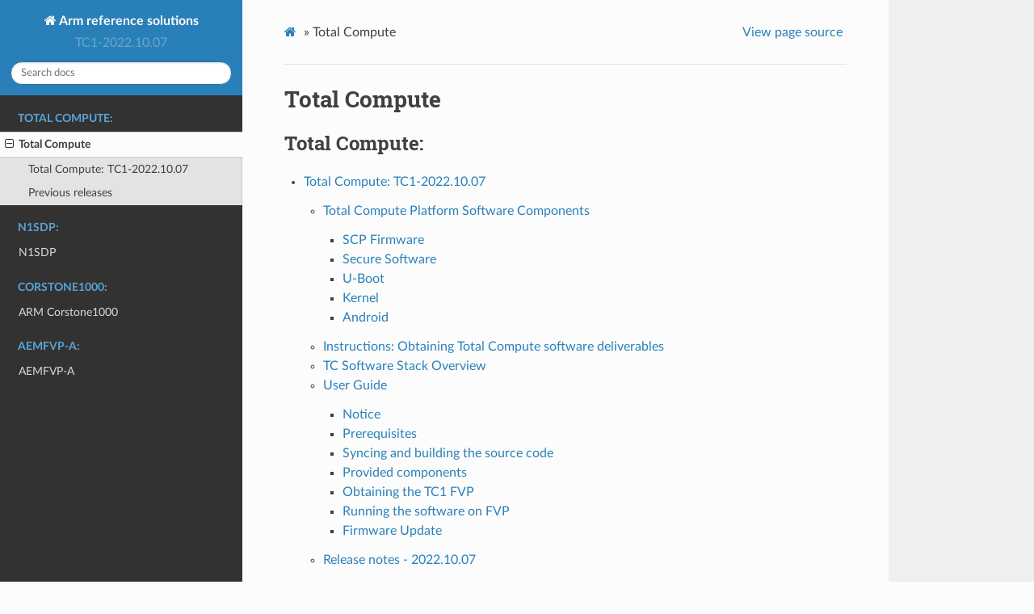

--- FILE ---
content_type: text/html; charset=utf-8
request_url: https://arm-reference-solutions-docs.readthedocs.io/en/tc1-2022.10.07/docs/totalcompute/index.html
body_size: 2365
content:
<!DOCTYPE html>
<html class="writer-html5" lang="en" >
<head>
  <meta charset="utf-8" /><meta name="generator" content="Docutils 0.17.1: http://docutils.sourceforge.net/" />

  <meta name="viewport" content="width=device-width, initial-scale=1.0" />
  <title>Total Compute &mdash; Arm reference solutions  documentation</title>
      <link rel="stylesheet" href="../../_static/pygments.css" type="text/css" />
      <link rel="stylesheet" href="../../_static/css/theme.css" type="text/css" />
  <!--[if lt IE 9]>
    <script src="../../_static/js/html5shiv.min.js"></script>
  <![endif]-->
  
        <script data-url_root="../../" id="documentation_options" src="../../_static/documentation_options.js"></script>
        <script src="../../_static/jquery.js"></script>
        <script src="../../_static/underscore.js"></script>
        <script src="../../_static/doctools.js"></script>
        
    <script src="../../_static/js/theme.js"></script>
    <link rel="index" title="Index" href="../../genindex.html" />
    <link rel="search" title="Search" href="../../search.html" />
    <link rel="next" title="Total Compute: TC1-2022.10.07" href="tc1/index.html" />
    <link rel="prev" title="Welcome to Arm reference solutions documentation!" href="../../index.html" /> 

<!-- RTD Extra Head -->



<script type="application/json" id="READTHEDOCS_DATA">{"ad_free": false, "api_host": "https://readthedocs.com", "builder": "sphinx", "canonical_url": null, "docroot": "/", "features": {"docsearch_disabled": false}, "global_analytics_code": "UA-17997319-2", "language": "en", "page": "docs/totalcompute/index", "programming_language": "words", "project": "arm-oss-arm-reference-solutions-totalcompute", "proxied_api_host": "/_", "source_suffix": ".rst", "subprojects": {}, "theme": "sphinx_rtd_theme", "user_analytics_code": "", "version": "tc1-2022.10.07"}</script>

<!--
Using this variable directly instead of using `JSON.parse` is deprecated.
The READTHEDOCS_DATA global variable will be removed in the future.
-->
<script type="text/javascript">
READTHEDOCS_DATA = JSON.parse(document.getElementById('READTHEDOCS_DATA').innerHTML);
</script>



<!-- end RTD <extrahead> -->
<script async type="text/javascript" src="/_/static/javascript/readthedocs-addons.js"></script><meta name="readthedocs-project-slug" content="arm-oss-arm-reference-solutions-totalcompute" /><meta name="readthedocs-version-slug" content="tc1-2022.10.07" /><meta name="readthedocs-resolver-filename" content="/docs/totalcompute/index.html" /><meta name="readthedocs-http-status" content="200" /></head>

<body class="wy-body-for-nav"> 
  <div class="wy-grid-for-nav">
    <nav data-toggle="wy-nav-shift" class="wy-nav-side">
      <div class="wy-side-scroll">
        <div class="wy-side-nav-search" >
            <a href="../../index.html" class="icon icon-home"> Arm reference solutions
          </a>
              <div class="version">
                TC1-2022.10.07
              </div>
<div role="search">
  <form id="rtd-search-form" class="wy-form" action="../../search.html" method="get">
    <input type="text" name="q" placeholder="Search docs" />
    <input type="hidden" name="check_keywords" value="yes" />
    <input type="hidden" name="area" value="default" />
  </form>
</div>
        </div><div class="wy-menu wy-menu-vertical" data-spy="affix" role="navigation" aria-label="Navigation menu">
              <p class="caption" role="heading"><span class="caption-text">Total Compute:</span></p>
<ul class="current">
<li class="toctree-l1 current"><a class="current reference internal" href="#">Total Compute</a><ul>
<li class="toctree-l2"><a class="reference internal" href="tc1/index.html">Total Compute: TC1-2022.10.07</a></li>
<li class="toctree-l2"><a class="reference internal" href="index_previous_tc_releases.html">Previous releases</a></li>
</ul>
</li>
</ul>
<p class="caption" role="heading"><span class="caption-text">N1SDP:</span></p>
<ul>
<li class="toctree-l1"><a class="reference internal" href="../n1sdp/index.html">N1SDP</a></li>
</ul>
<p class="caption" role="heading"><span class="caption-text">Corstone1000:</span></p>
<ul>
<li class="toctree-l1"><a class="reference internal" href="../embedded-a/corstone1000/index.html">ARM Corstone1000</a></li>
</ul>
<p class="caption" role="heading"><span class="caption-text">aemfvp-a:</span></p>
<ul>
<li class="toctree-l1"><a class="reference internal" href="../aemfvp-a/index.html">AEMFVP-A</a></li>
</ul>

        </div>
      </div>
    </nav>

    <section data-toggle="wy-nav-shift" class="wy-nav-content-wrap"><nav class="wy-nav-top" aria-label="Mobile navigation menu" >
          <i data-toggle="wy-nav-top" class="fa fa-bars"></i>
          <a href="../../index.html">Arm reference solutions</a>
      </nav>

      <div class="wy-nav-content">
        <div class="rst-content">
          <div role="navigation" aria-label="Page navigation">
  <ul class="wy-breadcrumbs">
      <li><a href="../../index.html" class="icon icon-home"></a> &raquo;</li>
      <li>Total Compute</li>
      <li class="wy-breadcrumbs-aside">
            <a href="../../_sources/docs/totalcompute/index.rst.txt" rel="nofollow"> View page source</a>
      </li>
  </ul>
  <hr/>
</div>
          <div role="main" class="document" itemscope="itemscope" itemtype="http://schema.org/Article">
           <div itemprop="articleBody">
             
  
<section id="total-compute">
<h1>Total Compute<a class="headerlink" href="#total-compute" title="Permalink to this headline"></a></h1>
<div class="toctree-wrapper compound">
<p class="caption" role="heading"><span class="caption-text">Total Compute:</span></p>
<ul>
<li class="toctree-l1"><a class="reference internal" href="tc1/index.html">Total Compute: TC1-2022.10.07</a><ul>
<li class="toctree-l2"><a class="reference internal" href="tc1/tc1_sw_stack.html">Total Compute Platform Software Components</a><ul>
<li class="toctree-l3"><a class="reference internal" href="tc1/tc1_sw_stack.html#scp-firmware">SCP Firmware</a></li>
<li class="toctree-l3"><a class="reference internal" href="tc1/tc1_sw_stack.html#secure-software">Secure Software</a></li>
<li class="toctree-l3"><a class="reference internal" href="tc1/tc1_sw_stack.html#u-boot">U-Boot</a></li>
<li class="toctree-l3"><a class="reference internal" href="tc1/tc1_sw_stack.html#kernel">Kernel</a></li>
<li class="toctree-l3"><a class="reference internal" href="tc1/tc1_sw_stack.html#android">Android</a></li>
</ul>
</li>
<li class="toctree-l2"><a class="reference internal" href="tc1/readme.html">Instructions: Obtaining Total Compute software deliverables</a></li>
<li class="toctree-l2"><a class="reference internal" href="tc1/readme.html#tc-software-stack-overview">TC Software Stack Overview</a></li>
<li class="toctree-l2"><a class="reference internal" href="tc1/user-guide.html">User Guide</a><ul>
<li class="toctree-l3"><a class="reference internal" href="tc1/user-guide.html#notice">Notice</a></li>
<li class="toctree-l3"><a class="reference internal" href="tc1/user-guide.html#prerequisites">Prerequisites</a></li>
<li class="toctree-l3"><a class="reference internal" href="tc1/user-guide.html#syncing-and-building-the-source-code">Syncing and building the source code</a></li>
<li class="toctree-l3"><a class="reference internal" href="tc1/user-guide.html#provided-components">Provided components</a></li>
<li class="toctree-l3"><a class="reference internal" href="tc1/user-guide.html#obtaining-the-tc1-fvp">Obtaining the TC1 FVP</a></li>
<li class="toctree-l3"><a class="reference internal" href="tc1/user-guide.html#running-the-software-on-fvp">Running the software on FVP</a></li>
<li class="toctree-l3"><a class="reference internal" href="tc1/user-guide.html#firmware-update">Firmware Update</a></li>
</ul>
</li>
<li class="toctree-l2"><a class="reference internal" href="tc1/release_notes.html">Release notes - 2022.10.07</a><ul>
<li class="toctree-l3"><a class="reference internal" href="tc1/release_notes.html#release-tag">Release tag</a></li>
<li class="toctree-l3"><a class="reference internal" href="tc1/release_notes.html#components">Components</a></li>
<li class="toctree-l3"><a class="reference internal" href="tc1/release_notes.html#hardware-features">Hardware Features</a></li>
<li class="toctree-l3"><a class="reference internal" href="tc1/release_notes.html#software-features">Software Features</a></li>
<li class="toctree-l3"><a class="reference internal" href="tc1/release_notes.html#platform-support">Platform Support</a></li>
<li class="toctree-l3"><a class="reference internal" href="tc1/release_notes.html#known-issues-or-limitations">Known issues or Limitations</a></li>
<li class="toctree-l3"><a class="reference internal" href="tc1/release_notes.html#support">Support</a></li>
</ul>
</li>
<li class="toctree-l2"><a class="reference internal" href="tc1/change-log.html">Change Log</a><ul>
<li class="toctree-l3"><a class="reference internal" href="tc1/change-log.html#version-2022-10-07">Version 2022.10.07</a></li>
<li class="toctree-l3"><a class="reference internal" href="tc1/change-log.html#version-2022-05-12">Version 2022.05.12</a></li>
<li class="toctree-l3"><a class="reference internal" href="tc1/change-log.html#version-2021-08-17">Version 2021.08.17</a></li>
</ul>
</li>
</ul>
</li>
<li class="toctree-l1"><a class="reference internal" href="index_previous_tc_releases.html">Previous releases</a><ul>
<li class="toctree-l2"><a class="reference internal" href="index_previous_tc_releases.html#tc1-release-tags">TC1 release tags</a></li>
<li class="toctree-l2"><a class="reference internal" href="index_previous_tc_releases.html#tc0-release-tags">TC0 release tags</a></li>
</ul>
</li>
</ul>
</div>
</section>


           </div>
          </div>
          <footer><div class="rst-footer-buttons" role="navigation" aria-label="Footer">
        <a href="../../index.html" class="btn btn-neutral float-left" title="Welcome to Arm reference solutions documentation!" accesskey="p" rel="prev"><span class="fa fa-arrow-circle-left" aria-hidden="true"></span> Previous</a>
        <a href="tc1/index.html" class="btn btn-neutral float-right" title="Total Compute: TC1-2022.10.07" accesskey="n" rel="next">Next <span class="fa fa-arrow-circle-right" aria-hidden="true"></span></a>
    </div>

  <hr/>

  <div role="contentinfo">
    <p>&#169; Copyright 2020-2022, Arm.
      <span class="commit">Revision <code>f2775fee</code>.
      </span></p>
  </div>

  Built with <a href="https://www.sphinx-doc.org/">Sphinx</a> using a
    <a href="https://github.com/readthedocs/sphinx_rtd_theme">theme</a>
    provided by <a href="https://readthedocs.org">Read the Docs</a>.
   

</footer>
        </div>
      </div>
    </section>
  </div>
  

  
<script>
      jQuery(function () {
          SphinxRtdTheme.Navigation.enable(true);
      });
  </script> 

</body>
</html>

--- FILE ---
content_type: application/javascript
request_url: https://arm-reference-solutions-docs.readthedocs.io/_/static/javascript/readthedocs-addons.js
body_size: 133933
content:
(()=>{var e={117:(e,t,n)=>{"use strict";Object.defineProperty(t,"__esModule",{value:!0});const r=n(2586),o=n(5765),i=n(4227),a=n(8660),s={keyword:"properties",type:"object",schemaType:"object",code(e){const{gen:t,schema:n,parentSchema:s,data:c,it:l}=e;"all"===l.opts.removeAdditional&&void 0===s.additionalProperties&&a.default.code(new r.KeywordCxt(l,a.default,"additionalProperties"));const u=(0,o.allSchemaProperties)(n);for(const e of u)l.definedProperties.add(e);l.opts.unevaluated&&u.length&&!0!==l.props&&(l.props=i.mergeEvaluated.props(t,(0,i.toHash)(u),l.props));const d=u.filter((e=>!(0,i.alwaysValidSchema)(l,n[e])));if(0===d.length)return;const f=t.name("valid");for(const n of d)h(n)?p(n):(t.if((0,o.propertyInData)(t,c,n,l.opts.ownProperties)),p(n),l.allErrors||t.else().var(f,!0),t.endIf()),e.it.definedProperties.add(n),e.ok(f);function h(e){return l.opts.useDefaults&&!l.compositeRule&&void 0!==n[e].default}function p(t){e.subschema({keyword:"properties",schemaProp:t,dataProp:t},f)}}};t.default=s},208:(e,t,n)=>{"use strict";Object.defineProperty(t,"__esModule",{value:!0}),t.reportTypeError=t.checkDataTypes=t.checkDataType=t.coerceAndCheckDataType=t.getJSONTypes=t.getSchemaTypes=t.DataType=void 0;const r=n(396),o=n(7887),i=n(8708),a=n(9029),s=n(4227);var c;function l(e){const t=Array.isArray(e)?e:e?[e]:[];if(t.every(r.isJSONType))return t;throw new Error("type must be JSONType or JSONType[]: "+t.join(","))}!function(e){e[e.Correct=0]="Correct",e[e.Wrong=1]="Wrong"}(c||(t.DataType=c={})),t.getSchemaTypes=function(e){const t=l(e.type);if(t.includes("null")){if(!1===e.nullable)throw new Error("type: null contradicts nullable: false")}else{if(!t.length&&void 0!==e.nullable)throw new Error('"nullable" cannot be used without "type"');!0===e.nullable&&t.push("null")}return t},t.getJSONTypes=l,t.coerceAndCheckDataType=function(e,t){const{gen:n,data:r,opts:i}=e,s=function(e,t){return t?e.filter((e=>u.has(e)||"array"===t&&"array"===e)):[]}(t,i.coerceTypes),l=t.length>0&&!(0===s.length&&1===t.length&&(0,o.schemaHasRulesForType)(e,t[0]));if(l){const o=f(t,r,i.strictNumbers,c.Wrong);n.if(o,(()=>{s.length?function(e,t,n){const{gen:r,data:o,opts:i}=e,s=r.let("dataType",a._`typeof ${o}`),c=r.let("coerced",a._`undefined`);"array"===i.coerceTypes&&r.if(a._`${s} == 'object' && Array.isArray(${o}) && ${o}.length == 1`,(()=>r.assign(o,a._`${o}[0]`).assign(s,a._`typeof ${o}`).if(f(t,o,i.strictNumbers),(()=>r.assign(c,o)))));r.if(a._`${c} !== undefined`);for(const e of n)(u.has(e)||"array"===e&&"array"===i.coerceTypes)&&l(e);function l(e){switch(e){case"string":return void r.elseIf(a._`${s} == "number" || ${s} == "boolean"`).assign(c,a._`"" + ${o}`).elseIf(a._`${o} === null`).assign(c,a._`""`);case"number":return void r.elseIf(a._`${s} == "boolean" || ${o} === null
              || (${s} == "string" && ${o} && ${o} == +${o})`).assign(c,a._`+${o}`);case"integer":return void r.elseIf(a._`${s} === "boolean" || ${o} === null
              || (${s} === "string" && ${o} && ${o} == +${o} && !(${o} % 1))`).assign(c,a._`+${o}`);case"boolean":return void r.elseIf(a._`${o} === "false" || ${o} === 0 || ${o} === null`).assign(c,!1).elseIf(a._`${o} === "true" || ${o} === 1`).assign(c,!0);case"null":return r.elseIf(a._`${o} === "" || ${o} === 0 || ${o} === false`),void r.assign(c,null);case"array":r.elseIf(a._`${s} === "string" || ${s} === "number"
              || ${s} === "boolean" || ${o} === null`).assign(c,a._`[${o}]`)}}r.else(),p(e),r.endIf(),r.if(a._`${c} !== undefined`,(()=>{r.assign(o,c),function({gen:e,parentData:t,parentDataProperty:n},r){e.if(a._`${t} !== undefined`,(()=>e.assign(a._`${t}[${n}]`,r)))}(e,c)}))}(e,t,s):p(e)}))}return l};const u=new Set(["string","number","integer","boolean","null"]);function d(e,t,n,r=c.Correct){const o=r===c.Correct?a.operators.EQ:a.operators.NEQ;let i;switch(e){case"null":return a._`${t} ${o} null`;case"array":i=a._`Array.isArray(${t})`;break;case"object":i=a._`${t} && typeof ${t} == "object" && !Array.isArray(${t})`;break;case"integer":i=s(a._`!(${t} % 1) && !isNaN(${t})`);break;case"number":i=s();break;default:return a._`typeof ${t} ${o} ${e}`}return r===c.Correct?i:(0,a.not)(i);function s(e=a.nil){return(0,a.and)(a._`typeof ${t} == "number"`,e,n?a._`isFinite(${t})`:a.nil)}}function f(e,t,n,r){if(1===e.length)return d(e[0],t,n,r);let o;const i=(0,s.toHash)(e);if(i.array&&i.object){const e=a._`typeof ${t} != "object"`;o=i.null?e:a._`!${t} || ${e}`,delete i.null,delete i.array,delete i.object}else o=a.nil;i.number&&delete i.integer;for(const e in i)o=(0,a.and)(o,d(e,t,n,r));return o}t.checkDataType=d,t.checkDataTypes=f;const h={message:({schema:e})=>`must be ${e}`,params:({schema:e,schemaValue:t})=>"string"==typeof e?a._`{type: ${e}}`:a._`{type: ${t}}`};function p(e){const t=function(e){const{gen:t,data:n,schema:r}=e,o=(0,s.schemaRefOrVal)(e,r,"type");return{gen:t,keyword:"type",data:n,schema:r.type,schemaCode:o,schemaValue:o,parentSchema:r,params:{},it:e}}(e);(0,i.reportError)(t,h)}t.reportTypeError=p},343:e=>{"use strict";const t=/^[\da-f]{8}\b-[\da-f]{4}\b-[\da-f]{4}\b-[\da-f]{4}\b-[\da-f]{12}$/iu,n=/([\da-z][\d\-a-z]{0,31}):((?:[\w!$'()*+,\-.:;=@]|%[\da-f]{2})+)/iu;function r(e){return"boolean"==typeof e.secure?e.secure:"wss"===String(e.scheme).toLowerCase()}function o(e){return e.host||(e.error=e.error||"HTTP URIs must have a host."),e}function i(e){const t="https"===String(e.scheme).toLowerCase();return e.port!==(t?443:80)&&""!==e.port||(e.port=void 0),e.path||(e.path="/"),e}const a={scheme:"http",domainHost:!0,parse:o,serialize:i},s={scheme:"ws",domainHost:!0,parse:function(e){return e.secure=r(e),e.resourceName=(e.path||"/")+(e.query?"?"+e.query:""),e.path=void 0,e.query=void 0,e},serialize:function(e){if(e.port!==(r(e)?443:80)&&""!==e.port||(e.port=void 0),"boolean"==typeof e.secure&&(e.scheme=e.secure?"wss":"ws",e.secure=void 0),e.resourceName){const[t,n]=e.resourceName.split("?");e.path=t&&"/"!==t?t:void 0,e.query=n,e.resourceName=void 0}return e.fragment=void 0,e}},c={http:a,https:{scheme:"https",domainHost:a.domainHost,parse:o,serialize:i},ws:s,wss:{scheme:"wss",domainHost:s.domainHost,parse:s.parse,serialize:s.serialize},urn:{scheme:"urn",parse:function(e,t){if(!e.path)return e.error="URN can not be parsed",e;const r=e.path.match(n);if(r){const n=t.scheme||e.scheme||"urn";e.nid=r[1].toLowerCase(),e.nss=r[2];const o=`${n}:${t.nid||e.nid}`,i=c[o];e.path=void 0,i&&(e=i.parse(e,t))}else e.error=e.error||"URN can not be parsed.";return e},serialize:function(e,t){const n=t.scheme||e.scheme||"urn",r=e.nid.toLowerCase(),o=`${n}:${t.nid||r}`,i=c[o];i&&(e=i.serialize(e,t));const a=e,s=e.nss;return a.path=`${r||t.nid}:${s}`,t.skipEscape=!0,a},skipNormalize:!0},"urn:uuid":{scheme:"urn:uuid",parse:function(e,n){const r=e;return r.uuid=r.nss,r.nss=void 0,n.tolerant||r.uuid&&t.test(r.uuid)||(r.error=r.error||"UUID is not valid."),r},serialize:function(e){const t=e;return t.nss=(e.uuid||"").toLowerCase(),t},skipNormalize:!0}};e.exports=c},396:(e,t)=>{"use strict";Object.defineProperty(t,"__esModule",{value:!0}),t.getRules=t.isJSONType=void 0;const n=new Set(["string","number","integer","boolean","null","object","array"]);t.isJSONType=function(e){return"string"==typeof e&&n.has(e)},t.getRules=function(){const e={number:{type:"number",rules:[]},string:{type:"string",rules:[]},array:{type:"array",rules:[]},object:{type:"object",rules:[]}};return{types:{...e,integer:!0,boolean:!0,null:!0},rules:[{rules:[]},e.number,e.string,e.array,e.object],post:{rules:[]},all:{},keywords:{}}}},422:(e,t,n)=>{"use strict";Object.defineProperty(t,"__esModule",{value:!0});const r=n(5765),o=n(9029),i={keyword:"pattern",type:"string",schemaType:"string",$data:!0,error:{message:({schemaCode:e})=>o.str`must match pattern "${e}"`,params:({schemaCode:e})=>o._`{pattern: ${e}}`},code(e){const{data:t,$data:n,schema:i,schemaCode:a,it:s}=e,c=s.opts.unicodeRegExp?"u":"",l=n?o._`(new RegExp(${a}, ${c}))`:(0,r.usePattern)(e,i);e.fail$data(o._`!${l}.test(${t})`)}};t.default=i},494:(e,t,n)=>{"use strict";Object.defineProperty(t,"__esModule",{value:!0}),t.validateTuple=void 0;const r=n(9029),o=n(4227),i=n(5765),a={keyword:"items",type:"array",schemaType:["object","array","boolean"],before:"uniqueItems",code(e){const{schema:t,it:n}=e;if(Array.isArray(t))return s(e,"additionalItems",t);n.items=!0,(0,o.alwaysValidSchema)(n,t)||e.ok((0,i.validateArray)(e))}};function s(e,t,n=e.schema){const{gen:i,parentSchema:a,data:s,keyword:c,it:l}=e;!function(e){const{opts:r,errSchemaPath:i}=l,a=n.length,s=a===e.minItems&&(a===e.maxItems||!1===e[t]);if(r.strictTuples&&!s){const e=`"${c}" is ${a}-tuple, but minItems or maxItems/${t} are not specified or different at path "${i}"`;(0,o.checkStrictMode)(l,e,r.strictTuples)}}(a),l.opts.unevaluated&&n.length&&!0!==l.items&&(l.items=o.mergeEvaluated.items(i,n.length,l.items));const u=i.name("valid"),d=i.const("len",r._`${s}.length`);n.forEach(((t,n)=>{(0,o.alwaysValidSchema)(l,t)||(i.if(r._`${d} > ${n}`,(()=>e.subschema({keyword:c,schemaProp:n,dataProp:n},u))),e.ok(u))}))}t.validateTuple=s,t.default=a},617:(e,t,n)=>{"use strict";Object.defineProperty(t,"__esModule",{value:!0});const r=n(208),o=n(9029),i=n(4227),a=n(6250),s={keyword:"uniqueItems",type:"array",schemaType:"boolean",$data:!0,error:{message:({params:{i:e,j:t}})=>o.str`must NOT have duplicate items (items ## ${t} and ${e} are identical)`,params:({params:{i:e,j:t}})=>o._`{i: ${e}, j: ${t}}`},code(e){const{gen:t,data:n,$data:s,schema:c,parentSchema:l,schemaCode:u,it:d}=e;if(!s&&!c)return;const f=t.let("valid"),h=l.items?(0,r.getSchemaTypes)(l.items):[];function p(i,a){const s=t.name("item"),c=(0,r.checkDataTypes)(h,s,d.opts.strictNumbers,r.DataType.Wrong),l=t.const("indices",o._`{}`);t.for(o._`;${i}--;`,(()=>{t.let(s,o._`${n}[${i}]`),t.if(c,o._`continue`),h.length>1&&t.if(o._`typeof ${s} == "string"`,o._`${s} += "_"`),t.if(o._`typeof ${l}[${s}] == "number"`,(()=>{t.assign(a,o._`${l}[${s}]`),e.error(),t.assign(f,!1).break()})).code(o._`${l}[${s}] = ${i}`)}))}function m(r,s){const c=(0,i.useFunc)(t,a.default),l=t.name("outer");t.label(l).for(o._`;${r}--;`,(()=>t.for(o._`${s} = ${r}; ${s}--;`,(()=>t.if(o._`${c}(${n}[${r}], ${n}[${s}])`,(()=>{e.error(),t.assign(f,!1).break(l)}))))))}e.block$data(f,(function(){const r=t.let("i",o._`${n}.length`),i=t.let("j");e.setParams({i:r,j:i}),t.assign(f,!0),t.if(o._`${r} > 1`,(()=>(h.length>0&&!h.some((e=>"object"===e||"array"===e))?p:m)(r,i)))}),o._`${u} === false`),e.ok(f)}};t.default=s},1163:(e,t,n)=>{"use strict";Object.defineProperty(t,"__esModule",{value:!0});const r=n(9029),o={keyword:["maxItems","minItems"],type:"array",schemaType:"number",$data:!0,error:{message({keyword:e,schemaCode:t}){const n="maxItems"===e?"more":"fewer";return r.str`must NOT have ${n} than ${t} items`},params:({schemaCode:e})=>r._`{limit: ${e}}`},code(e){const{keyword:t,data:n,schemaCode:o}=e,i="maxItems"===t?r.operators.GT:r.operators.LT;e.fail$data(r._`${n}.length ${i} ${o}`)}};t.default=o},1239:(e,t,n)=>{"use strict";Object.defineProperty(t,"__esModule",{value:!0});const r=n(9029),o=n(4227),i={keyword:"if",schemaType:["object","boolean"],trackErrors:!0,error:{message:({params:e})=>r.str`must match "${e.ifClause}" schema`,params:({params:e})=>r._`{failingKeyword: ${e.ifClause}}`},code(e){const{gen:t,parentSchema:n,it:i}=e;void 0===n.then&&void 0===n.else&&(0,o.checkStrictMode)(i,'"if" without "then" and "else" is ignored');const s=a(i,"then"),c=a(i,"else");if(!s&&!c)return;const l=t.let("valid",!0),u=t.name("_valid");if(function(){const t=e.subschema({keyword:"if",compositeRule:!0,createErrors:!1,allErrors:!1},u);e.mergeEvaluated(t)}(),e.reset(),s&&c){const n=t.let("ifClause");e.setParams({ifClause:n}),t.if(u,d("then",n),d("else",n))}else s?t.if(u,d("then")):t.if((0,r.not)(u),d("else"));function d(n,o){return()=>{const i=e.subschema({keyword:n},u);t.assign(l,u),e.mergeValidEvaluated(i,l),o?t.assign(o,r._`${n}`):e.setParams({ifClause:n})}}e.pass(l,(()=>e.error(!0)))}};function a(e,t){const n=e.schema[t];return void 0!==n&&!(0,o.alwaysValidSchema)(e,n)}t.default=i},1354:e=>{"use strict";e.exports=function(e){var t=e[1],n=e[3];if(!n)return t;if("function"==typeof btoa){var r=btoa(unescape(encodeURIComponent(JSON.stringify(n)))),o="sourceMappingURL=data:application/json;charset=utf-8;base64,".concat(r),i="/*# ".concat(o," */");return[t].concat([i]).join("\n")}return[t].join("\n")}},1520:(e,t)=>{"use strict";Object.defineProperty(t,"__esModule",{value:!0}),t.regexpCode=t.getEsmExportName=t.getProperty=t.safeStringify=t.stringify=t.strConcat=t.addCodeArg=t.str=t._=t.nil=t._Code=t.Name=t.IDENTIFIER=t._CodeOrName=void 0;class n{}t._CodeOrName=n,t.IDENTIFIER=/^[a-z$_][a-z$_0-9]*$/i;class r extends n{constructor(e){if(super(),!t.IDENTIFIER.test(e))throw new Error("CodeGen: name must be a valid identifier");this.str=e}toString(){return this.str}emptyStr(){return!1}get names(){return{[this.str]:1}}}t.Name=r;class o extends n{constructor(e){super(),this._items="string"==typeof e?[e]:e}toString(){return this.str}emptyStr(){if(this._items.length>1)return!1;const e=this._items[0];return""===e||'""'===e}get str(){var e;return null!==(e=this._str)&&void 0!==e?e:this._str=this._items.reduce(((e,t)=>`${e}${t}`),"")}get names(){var e;return null!==(e=this._names)&&void 0!==e?e:this._names=this._items.reduce(((e,t)=>(t instanceof r&&(e[t.str]=(e[t.str]||0)+1),e)),{})}}function i(e,...t){const n=[e[0]];let r=0;for(;r<t.length;)c(n,t[r]),n.push(e[++r]);return new o(n)}t._Code=o,t.nil=new o(""),t._=i;const a=new o("+");function s(e,...t){const n=[u(e[0])];let r=0;for(;r<t.length;)n.push(a),c(n,t[r]),n.push(a,u(e[++r]));return function(e){let t=1;for(;t<e.length-1;){if(e[t]===a){const n=l(e[t-1],e[t+1]);if(void 0!==n){e.splice(t-1,3,n);continue}e[t++]="+"}t++}}(n),new o(n)}function c(e,t){var n;t instanceof o?e.push(...t._items):t instanceof r?e.push(t):e.push("number"==typeof(n=t)||"boolean"==typeof n||null===n?n:u(Array.isArray(n)?n.join(","):n))}function l(e,t){if('""'===t)return e;if('""'===e)return t;if("string"==typeof e){if(t instanceof r||'"'!==e[e.length-1])return;return"string"!=typeof t?`${e.slice(0,-1)}${t}"`:'"'===t[0]?e.slice(0,-1)+t.slice(1):void 0}return"string"!=typeof t||'"'!==t[0]||e instanceof r?void 0:`"${e}${t.slice(1)}`}function u(e){return JSON.stringify(e).replace(/\u2028/g,"\\u2028").replace(/\u2029/g,"\\u2029")}t.str=s,t.addCodeArg=c,t.strConcat=function(e,t){return t.emptyStr()?e:e.emptyStr()?t:s`${e}${t}`},t.stringify=function(e){return new o(u(e))},t.safeStringify=u,t.getProperty=function(e){return"string"==typeof e&&t.IDENTIFIER.test(e)?new o(`.${e}`):i`[${e}]`},t.getEsmExportName=function(e){if("string"==typeof e&&t.IDENTIFIER.test(e))return new o(`${e}`);throw new Error(`CodeGen: invalid export name: ${e}, use explicit $id name mapping`)},t.regexpCode=function(e){return new o(e.toString())}},1635:(e,t,n)=>{"use strict";n.r(t),n.d(t,{__addDisposableResource:()=>O,__assign:()=>i,__asyncDelegator:()=>L,__asyncGenerator:()=>E,__asyncValues:()=>j,__await:()=>C,__awaiter:()=>p,__classPrivateFieldGet:()=>D,__classPrivateFieldIn:()=>I,__classPrivateFieldSet:()=>_,__createBinding:()=>g,__decorate:()=>s,__disposeResources:()=>B,__esDecorate:()=>l,__exportStar:()=>y,__extends:()=>o,__generator:()=>m,__importDefault:()=>T,__importStar:()=>k,__makeTemplateObject:()=>x,__metadata:()=>h,__param:()=>c,__propKey:()=>d,__read:()=>v,__rest:()=>a,__rewriteRelativeImportExtension:()=>$,__runInitializers:()=>u,__setFunctionName:()=>f,__spread:()=>b,__spreadArray:()=>M,__spreadArrays:()=>w,__values:()=>A,default:()=>P});var r=function(e,t){return r=Object.setPrototypeOf||{__proto__:[]}instanceof Array&&function(e,t){e.__proto__=t}||function(e,t){for(var n in t)Object.prototype.hasOwnProperty.call(t,n)&&(e[n]=t[n])},r(e,t)};function o(e,t){if("function"!=typeof t&&null!==t)throw new TypeError("Class extends value "+String(t)+" is not a constructor or null");function n(){this.constructor=e}r(e,t),e.prototype=null===t?Object.create(t):(n.prototype=t.prototype,new n)}var i=function(){return i=Object.assign||function(e){for(var t,n=1,r=arguments.length;n<r;n++)for(var o in t=arguments[n])Object.prototype.hasOwnProperty.call(t,o)&&(e[o]=t[o]);return e},i.apply(this,arguments)};function a(e,t){var n={};for(var r in e)Object.prototype.hasOwnProperty.call(e,r)&&t.indexOf(r)<0&&(n[r]=e[r]);if(null!=e&&"function"==typeof Object.getOwnPropertySymbols){var o=0;for(r=Object.getOwnPropertySymbols(e);o<r.length;o++)t.indexOf(r[o])<0&&Object.prototype.propertyIsEnumerable.call(e,r[o])&&(n[r[o]]=e[r[o]])}return n}function s(e,t,n,r){var o,i=arguments.length,a=i<3?t:null===r?r=Object.getOwnPropertyDescriptor(t,n):r;if("object"==typeof Reflect&&"function"==typeof Reflect.decorate)a=Reflect.decorate(e,t,n,r);else for(var s=e.length-1;s>=0;s--)(o=e[s])&&(a=(i<3?o(a):i>3?o(t,n,a):o(t,n))||a);return i>3&&a&&Object.defineProperty(t,n,a),a}function c(e,t){return function(n,r){t(n,r,e)}}function l(e,t,n,r,o,i){function a(e){if(void 0!==e&&"function"!=typeof e)throw new TypeError("Function expected");return e}for(var s,c=r.kind,l="getter"===c?"get":"setter"===c?"set":"value",u=!t&&e?r.static?e:e.prototype:null,d=t||(u?Object.getOwnPropertyDescriptor(u,r.name):{}),f=!1,h=n.length-1;h>=0;h--){var p={};for(var m in r)p[m]="access"===m?{}:r[m];for(var m in r.access)p.access[m]=r.access[m];p.addInitializer=function(e){if(f)throw new TypeError("Cannot add initializers after decoration has completed");i.push(a(e||null))};var g=(0,n[h])("accessor"===c?{get:d.get,set:d.set}:d[l],p);if("accessor"===c){if(void 0===g)continue;if(null===g||"object"!=typeof g)throw new TypeError("Object expected");(s=a(g.get))&&(d.get=s),(s=a(g.set))&&(d.set=s),(s=a(g.init))&&o.unshift(s)}else(s=a(g))&&("field"===c?o.unshift(s):d[l]=s)}u&&Object.defineProperty(u,r.name,d),f=!0}function u(e,t,n){for(var r=arguments.length>2,o=0;o<t.length;o++)n=r?t[o].call(e,n):t[o].call(e);return r?n:void 0}function d(e){return"symbol"==typeof e?e:"".concat(e)}function f(e,t,n){return"symbol"==typeof t&&(t=t.description?"[".concat(t.description,"]"):""),Object.defineProperty(e,"name",{configurable:!0,value:n?"".concat(n," ",t):t})}function h(e,t){if("object"==typeof Reflect&&"function"==typeof Reflect.metadata)return Reflect.metadata(e,t)}function p(e,t,n,r){return new(n||(n=Promise))((function(o,i){function a(e){try{c(r.next(e))}catch(e){i(e)}}function s(e){try{c(r.throw(e))}catch(e){i(e)}}function c(e){var t;e.done?o(e.value):(t=e.value,t instanceof n?t:new n((function(e){e(t)}))).then(a,s)}c((r=r.apply(e,t||[])).next())}))}function m(e,t){var n,r,o,i={label:0,sent:function(){if(1&o[0])throw o[1];return o[1]},trys:[],ops:[]},a=Object.create(("function"==typeof Iterator?Iterator:Object).prototype);return a.next=s(0),a.throw=s(1),a.return=s(2),"function"==typeof Symbol&&(a[Symbol.iterator]=function(){return this}),a;function s(s){return function(c){return function(s){if(n)throw new TypeError("Generator is already executing.");for(;a&&(a=0,s[0]&&(i=0)),i;)try{if(n=1,r&&(o=2&s[0]?r.return:s[0]?r.throw||((o=r.return)&&o.call(r),0):r.next)&&!(o=o.call(r,s[1])).done)return o;switch(r=0,o&&(s=[2&s[0],o.value]),s[0]){case 0:case 1:o=s;break;case 4:return i.label++,{value:s[1],done:!1};case 5:i.label++,r=s[1],s=[0];continue;case 7:s=i.ops.pop(),i.trys.pop();continue;default:if(!(o=i.trys,(o=o.length>0&&o[o.length-1])||6!==s[0]&&2!==s[0])){i=0;continue}if(3===s[0]&&(!o||s[1]>o[0]&&s[1]<o[3])){i.label=s[1];break}if(6===s[0]&&i.label<o[1]){i.label=o[1],o=s;break}if(o&&i.label<o[2]){i.label=o[2],i.ops.push(s);break}o[2]&&i.ops.pop(),i.trys.pop();continue}s=t.call(e,i)}catch(e){s=[6,e],r=0}finally{n=o=0}if(5&s[0])throw s[1];return{value:s[0]?s[1]:void 0,done:!0}}([s,c])}}}var g=Object.create?function(e,t,n,r){void 0===r&&(r=n);var o=Object.getOwnPropertyDescriptor(t,n);o&&!("get"in o?!t.__esModule:o.writable||o.configurable)||(o={enumerable:!0,get:function(){return t[n]}}),Object.defineProperty(e,r,o)}:function(e,t,n,r){void 0===r&&(r=n),e[r]=t[n]};function y(e,t){for(var n in e)"default"===n||Object.prototype.hasOwnProperty.call(t,n)||g(t,e,n)}function A(e){var t="function"==typeof Symbol&&Symbol.iterator,n=t&&e[t],r=0;if(n)return n.call(e);if(e&&"number"==typeof e.length)return{next:function(){return e&&r>=e.length&&(e=void 0),{value:e&&e[r++],done:!e}}};throw new TypeError(t?"Object is not iterable.":"Symbol.iterator is not defined.")}function v(e,t){var n="function"==typeof Symbol&&e[Symbol.iterator];if(!n)return e;var r,o,i=n.call(e),a=[];try{for(;(void 0===t||t-- >0)&&!(r=i.next()).done;)a.push(r.value)}catch(e){o={error:e}}finally{try{r&&!r.done&&(n=i.return)&&n.call(i)}finally{if(o)throw o.error}}return a}function b(){for(var e=[],t=0;t<arguments.length;t++)e=e.concat(v(arguments[t]));return e}function w(){for(var e=0,t=0,n=arguments.length;t<n;t++)e+=arguments[t].length;var r=Array(e),o=0;for(t=0;t<n;t++)for(var i=arguments[t],a=0,s=i.length;a<s;a++,o++)r[o]=i[a];return r}function M(e,t,n){if(n||2===arguments.length)for(var r,o=0,i=t.length;o<i;o++)!r&&o in t||(r||(r=Array.prototype.slice.call(t,0,o)),r[o]=t[o]);return e.concat(r||Array.prototype.slice.call(t))}function C(e){return this instanceof C?(this.v=e,this):new C(e)}function E(e,t,n){if(!Symbol.asyncIterator)throw new TypeError("Symbol.asyncIterator is not defined.");var r,o=n.apply(e,t||[]),i=[];return r=Object.create(("function"==typeof AsyncIterator?AsyncIterator:Object).prototype),a("next"),a("throw"),a("return",(function(e){return function(t){return Promise.resolve(t).then(e,l)}})),r[Symbol.asyncIterator]=function(){return this},r;function a(e,t){o[e]&&(r[e]=function(t){return new Promise((function(n,r){i.push([e,t,n,r])>1||s(e,t)}))},t&&(r[e]=t(r[e])))}function s(e,t){try{(n=o[e](t)).value instanceof C?Promise.resolve(n.value.v).then(c,l):u(i[0][2],n)}catch(e){u(i[0][3],e)}var n}function c(e){s("next",e)}function l(e){s("throw",e)}function u(e,t){e(t),i.shift(),i.length&&s(i[0][0],i[0][1])}}function L(e){var t,n;return t={},r("next"),r("throw",(function(e){throw e})),r("return"),t[Symbol.iterator]=function(){return this},t;function r(r,o){t[r]=e[r]?function(t){return(n=!n)?{value:C(e[r](t)),done:!1}:o?o(t):t}:o}}function j(e){if(!Symbol.asyncIterator)throw new TypeError("Symbol.asyncIterator is not defined.");var t,n=e[Symbol.asyncIterator];return n?n.call(e):(e=A(e),t={},r("next"),r("throw"),r("return"),t[Symbol.asyncIterator]=function(){return this},t);function r(n){t[n]=e[n]&&function(t){return new Promise((function(r,o){(function(e,t,n,r){Promise.resolve(r).then((function(t){e({value:t,done:n})}),t)})(r,o,(t=e[n](t)).done,t.value)}))}}}function x(e,t){return Object.defineProperty?Object.defineProperty(e,"raw",{value:t}):e.raw=t,e}var S=Object.create?function(e,t){Object.defineProperty(e,"default",{enumerable:!0,value:t})}:function(e,t){e.default=t},N=function(e){return N=Object.getOwnPropertyNames||function(e){var t=[];for(var n in e)Object.prototype.hasOwnProperty.call(e,n)&&(t[t.length]=n);return t},N(e)};function k(e){if(e&&e.__esModule)return e;var t={};if(null!=e)for(var n=N(e),r=0;r<n.length;r++)"default"!==n[r]&&g(t,e,n[r]);return S(t,e),t}function T(e){return e&&e.__esModule?e:{default:e}}function D(e,t,n,r){if("a"===n&&!r)throw new TypeError("Private accessor was defined without a getter");if("function"==typeof t?e!==t||!r:!t.has(e))throw new TypeError("Cannot read private member from an object whose class did not declare it");return"m"===n?r:"a"===n?r.call(e):r?r.value:t.get(e)}function _(e,t,n,r,o){if("m"===r)throw new TypeError("Private method is not writable");if("a"===r&&!o)throw new TypeError("Private accessor was defined without a setter");if("function"==typeof t?e!==t||!o:!t.has(e))throw new TypeError("Cannot write private member to an object whose class did not declare it");return"a"===r?o.call(e,n):o?o.value=n:t.set(e,n),n}function I(e,t){if(null===t||"object"!=typeof t&&"function"!=typeof t)throw new TypeError("Cannot use 'in' operator on non-object");return"function"==typeof e?t===e:e.has(t)}function O(e,t,n){if(null!=t){if("object"!=typeof t&&"function"!=typeof t)throw new TypeError("Object expected.");var r,o;if(n){if(!Symbol.asyncDispose)throw new TypeError("Symbol.asyncDispose is not defined.");r=t[Symbol.asyncDispose]}if(void 0===r){if(!Symbol.dispose)throw new TypeError("Symbol.dispose is not defined.");r=t[Symbol.dispose],n&&(o=r)}if("function"!=typeof r)throw new TypeError("Object not disposable.");o&&(r=function(){try{o.call(this)}catch(e){return Promise.reject(e)}}),e.stack.push({value:t,dispose:r,async:n})}else n&&e.stack.push({async:!0});return t}var z="function"==typeof SuppressedError?SuppressedError:function(e,t,n){var r=new Error(n);return r.name="SuppressedError",r.error=e,r.suppressed=t,r};function B(e){function t(t){e.error=e.hasError?new z(t,e.error,"An error was suppressed during disposal."):t,e.hasError=!0}var n,r=0;return function o(){for(;n=e.stack.pop();)try{if(!n.async&&1===r)return r=0,e.stack.push(n),Promise.resolve().then(o);if(n.dispose){var i=n.dispose.call(n.value);if(n.async)return r|=2,Promise.resolve(i).then(o,(function(e){return t(e),o()}))}else r|=1}catch(e){t(e)}if(1===r)return e.hasError?Promise.reject(e.error):Promise.resolve();if(e.hasError)throw e.error}()}function $(e,t){return"string"==typeof e&&/^\.\.?\//.test(e)?e.replace(/\.(tsx)$|((?:\.d)?)((?:\.[^./]+?)?)\.([cm]?)ts$/i,(function(e,n,r,o,i){return n?t?".jsx":".js":!r||o&&i?r+o+"."+i.toLowerCase()+"js":e})):e}const P={__extends:o,__assign:i,__rest:a,__decorate:s,__param:c,__esDecorate:l,__runInitializers:u,__propKey:d,__setFunctionName:f,__metadata:h,__awaiter:p,__generator:m,__createBinding:g,__exportStar:y,__values:A,__read:v,__spread:b,__spreadArrays:w,__spreadArray:M,__await:C,__asyncGenerator:E,__asyncDelegator:L,__asyncValues:j,__makeTemplateObject:x,__importStar:k,__importDefault:T,__classPrivateFieldGet:D,__classPrivateFieldSet:_,__classPrivateFieldIn:I,__addDisposableResource:O,__disposeResources:B,__rewriteRelativeImportExtension:$}},1794:function(e,t){var n,r,o;!function(i,a){"use strict";"object"==typeof e.exports?e.exports=a():(r=[],void 0===(o="function"==typeof(n=a)?n.apply(t,r):n)||(e.exports=o))}(0,(function(){"use strict";var e=Object.prototype.toString;function t(e,t){return null!=e&&Object.prototype.hasOwnProperty.call(e,t)}function n(e){if(!e)return!0;if(o(e)&&0===e.length)return!0;if("string"!=typeof e){for(var n in e)if(t(e,n))return!1;return!0}return!1}function r(t){return e.call(t)}var o=Array.isArray||function(t){return"[object Array]"===e.call(t)};function i(e){var t=parseInt(e);return t.toString()===e?t:e}function a(e){var a,s,c=function(e){return Object.keys(c).reduce((function(t,n){return"create"===n||"function"==typeof c[n]&&(t[n]=c[n].bind(c,e)),t}),{})};function l(e,t){if(a(e,t))return e[t]}function u(e,t,n,r){if("number"==typeof t&&(t=[t]),!t||0===t.length)return e;if("string"==typeof t)return u(e,t.split(".").map(i),n,r);var o=t[0],a=s(e,o);return 1===t.length?(void 0!==a&&r||(e[o]=n),a):(void 0===a&&("number"==typeof t[1]?e[o]=[]:e[o]={}),u(e[o],t.slice(1),n,r))}return a=(e=e||{}).includeInheritedProps?function(){return!0}:function(e,n){return"number"==typeof n&&Array.isArray(e)||t(e,n)},s=e.includeInheritedProps?function(e,t){"string"!=typeof t&&"number"!=typeof t&&(t=String(t));var n=l(e,t);if("__proto__"===t||"prototype"===t||"constructor"===t&&"function"==typeof n)throw new Error("For security reasons, object's magic properties cannot be set");return n}:function(e,t){return l(e,t)},c.has=function(n,r){if("number"==typeof r?r=[r]:"string"==typeof r&&(r=r.split(".")),!r||0===r.length)return!!n;for(var a=0;a<r.length;a++){var s=i(r[a]);if(!("number"==typeof s&&o(n)&&s<n.length||(e.includeInheritedProps?s in Object(n):t(n,s))))return!1;n=n[s]}return!0},c.ensureExists=function(e,t,n){return u(e,t,n,!0)},c.set=function(e,t,n,r){return u(e,t,n,r)},c.insert=function(e,t,n,r){var i=c.get(e,t);r=~~r,o(i)||(i=[],c.set(e,t,i)),i.splice(r,0,n)},c.empty=function(e,t){var i,s;if(!n(t)&&(null!=e&&(i=c.get(e,t)))){if("string"==typeof i)return c.set(e,t,"");if(function(e){return"boolean"==typeof e||"[object Boolean]"===r(e)}(i))return c.set(e,t,!1);if("number"==typeof i)return c.set(e,t,0);if(o(i))i.length=0;else{if(!function(e){return"object"==typeof e&&"[object Object]"===r(e)}(i))return c.set(e,t,null);for(s in i)a(i,s)&&delete i[s]}}},c.push=function(e,t){var n=c.get(e,t);o(n)||(n=[],c.set(e,t,n)),n.push.apply(n,Array.prototype.slice.call(arguments,2))},c.coalesce=function(e,t,n){for(var r,o=0,i=t.length;o<i;o++)if(void 0!==(r=c.get(e,t[o])))return r;return n},c.get=function(e,t,n){if("number"==typeof t&&(t=[t]),!t||0===t.length)return e;if(null==e)return n;if("string"==typeof t)return c.get(e,t.split("."),n);var r=i(t[0]),o=s(e,r);return void 0===o?n:1===t.length?o:c.get(e[r],t.slice(1),n)},c.del=function(e,t){if("number"==typeof t&&(t=[t]),null==e)return e;if(n(t))return e;if("string"==typeof t)return c.del(e,t.split("."));var r=i(t[0]);return s(e,r),a(e,r)?1!==t.length?c.del(e[r],t.slice(1)):(o(e)?e.splice(r,1):delete e[r],e):e},c}var s=a();return s.create=a,s.withInheritedProps=a({includeInheritedProps:!0}),s}))},2017:e=>{"use strict";e.exports=function e(t,n){if(t===n)return!0;if(t&&n&&"object"==typeof t&&"object"==typeof n){if(t.constructor!==n.constructor)return!1;var r,o,i;if(Array.isArray(t)){if((r=t.length)!=n.length)return!1;for(o=r;0!=o--;)if(!e(t[o],n[o]))return!1;return!0}if(t.constructor===RegExp)return t.source===n.source&&t.flags===n.flags;if(t.valueOf!==Object.prototype.valueOf)return t.valueOf()===n.valueOf();if(t.toString!==Object.prototype.toString)return t.toString()===n.toString();if((r=(i=Object.keys(t)).length)!==Object.keys(n).length)return!1;for(o=r;0!=o--;)if(!Object.prototype.hasOwnProperty.call(n,i[o]))return!1;for(o=r;0!=o--;){var a=i[o];if(!e(t[a],n[a]))return!1}return!0}return t!=t&&n!=n}},2023:(e,t,n)=>{"use strict";Object.defineProperty(t,"__esModule",{value:!0});const r=n(9029),o={data:new r.Name("data"),valCxt:new r.Name("valCxt"),instancePath:new r.Name("instancePath"),parentData:new r.Name("parentData"),parentDataProperty:new r.Name("parentDataProperty"),rootData:new r.Name("rootData"),dynamicAnchors:new r.Name("dynamicAnchors"),vErrors:new r.Name("vErrors"),errors:new r.Name("errors"),this:new r.Name("this"),self:new r.Name("self"),scope:new r.Name("scope"),json:new r.Name("json"),jsonPos:new r.Name("jsonPos"),jsonLen:new r.Name("jsonLen"),jsonPart:new r.Name("jsonPart")};t.default=o},2079:e=>{"use strict";e.exports=JSON.parse('{"$schema":"http://json-schema.org/draft-07/schema#","$id":"http://json-schema.org/draft-07/schema#","title":"Core schema meta-schema","definitions":{"schemaArray":{"type":"array","minItems":1,"items":{"$ref":"#"}},"nonNegativeInteger":{"type":"integer","minimum":0},"nonNegativeIntegerDefault0":{"allOf":[{"$ref":"#/definitions/nonNegativeInteger"},{"default":0}]},"simpleTypes":{"enum":["array","boolean","integer","null","number","object","string"]},"stringArray":{"type":"array","items":{"type":"string"},"uniqueItems":true,"default":[]}},"type":["object","boolean"],"properties":{"$id":{"type":"string","format":"uri-reference"},"$schema":{"type":"string","format":"uri"},"$ref":{"type":"string","format":"uri-reference"},"$comment":{"type":"string"},"title":{"type":"string"},"description":{"type":"string"},"default":true,"readOnly":{"type":"boolean","default":false},"examples":{"type":"array","items":true},"multipleOf":{"type":"number","exclusiveMinimum":0},"maximum":{"type":"number"},"exclusiveMaximum":{"type":"number"},"minimum":{"type":"number"},"exclusiveMinimum":{"type":"number"},"maxLength":{"$ref":"#/definitions/nonNegativeInteger"},"minLength":{"$ref":"#/definitions/nonNegativeIntegerDefault0"},"pattern":{"type":"string","format":"regex"},"additionalItems":{"$ref":"#"},"items":{"anyOf":[{"$ref":"#"},{"$ref":"#/definitions/schemaArray"}],"default":true},"maxItems":{"$ref":"#/definitions/nonNegativeInteger"},"minItems":{"$ref":"#/definitions/nonNegativeIntegerDefault0"},"uniqueItems":{"type":"boolean","default":false},"contains":{"$ref":"#"},"maxProperties":{"$ref":"#/definitions/nonNegativeInteger"},"minProperties":{"$ref":"#/definitions/nonNegativeIntegerDefault0"},"required":{"$ref":"#/definitions/stringArray"},"additionalProperties":{"$ref":"#"},"definitions":{"type":"object","additionalProperties":{"$ref":"#"},"default":{}},"properties":{"type":"object","additionalProperties":{"$ref":"#"},"default":{}},"patternProperties":{"type":"object","additionalProperties":{"$ref":"#"},"propertyNames":{"format":"regex"},"default":{}},"dependencies":{"type":"object","additionalProperties":{"anyOf":[{"$ref":"#"},{"$ref":"#/definitions/stringArray"}]}},"propertyNames":{"$ref":"#"},"const":true,"enum":{"type":"array","items":true,"minItems":1,"uniqueItems":true},"type":{"anyOf":[{"$ref":"#/definitions/simpleTypes"},{"type":"array","items":{"$ref":"#/definitions/simpleTypes"},"minItems":1,"uniqueItems":true}]},"format":{"type":"string"},"contentMediaType":{"type":"string"},"contentEncoding":{"type":"string"},"if":{"$ref":"#"},"then":{"$ref":"#"},"else":{"$ref":"#"},"allOf":{"$ref":"#/definitions/schemaArray"},"anyOf":{"$ref":"#/definitions/schemaArray"},"oneOf":{"$ref":"#/definitions/schemaArray"},"not":{"$ref":"#"}},"default":true}')},2128:(e,t,n)=>{"use strict";Object.defineProperty(t,"__esModule",{value:!0});const r=n(3463),o=n(3693),i=["$schema","$id","$defs","$vocabulary",{keyword:"$comment"},"definitions",r.default,o.default];t.default=i},2189:e=>{var t=function(){this.Diff_Timeout=1,this.Diff_EditCost=4,this.Match_Threshold=.5,this.Match_Distance=1e3,this.Patch_DeleteThreshold=.5,this.Patch_Margin=4,this.Match_MaxBits=32},n=-1;t.Diff=function(e,t){return[e,t]},t.prototype.diff_main=function(e,n,r,o){void 0===o&&(o=this.Diff_Timeout<=0?Number.MAX_VALUE:(new Date).getTime()+1e3*this.Diff_Timeout);var i=o;if(null==e||null==n)throw new Error("Null input. (diff_main)");if(e==n)return e?[new t.Diff(0,e)]:[];void 0===r&&(r=!0);var a=r,s=this.diff_commonPrefix(e,n),c=e.substring(0,s);e=e.substring(s),n=n.substring(s),s=this.diff_commonSuffix(e,n);var l=e.substring(e.length-s);e=e.substring(0,e.length-s),n=n.substring(0,n.length-s);var u=this.diff_compute_(e,n,a,i);return c&&u.unshift(new t.Diff(0,c)),l&&u.push(new t.Diff(0,l)),this.diff_cleanupMerge(u),u},t.prototype.diff_compute_=function(e,r,o,i){var a;if(!e)return[new t.Diff(1,r)];if(!r)return[new t.Diff(n,e)];var s=e.length>r.length?e:r,c=e.length>r.length?r:e,l=s.indexOf(c);if(-1!=l)return a=[new t.Diff(1,s.substring(0,l)),new t.Diff(0,c),new t.Diff(1,s.substring(l+c.length))],e.length>r.length&&(a[0][0]=a[2][0]=n),a;if(1==c.length)return[new t.Diff(n,e),new t.Diff(1,r)];var u=this.diff_halfMatch_(e,r);if(u){var d=u[0],f=u[1],h=u[2],p=u[3],m=u[4],g=this.diff_main(d,h,o,i),y=this.diff_main(f,p,o,i);return g.concat([new t.Diff(0,m)],y)}return o&&e.length>100&&r.length>100?this.diff_lineMode_(e,r,i):this.diff_bisect_(e,r,i)},t.prototype.diff_lineMode_=function(e,r,o){var i=this.diff_linesToChars_(e,r);e=i.chars1,r=i.chars2;var a=i.lineArray,s=this.diff_main(e,r,!1,o);this.diff_charsToLines_(s,a),this.diff_cleanupSemantic(s),s.push(new t.Diff(0,""));for(var c=0,l=0,u=0,d="",f="";c<s.length;){switch(s[c][0]){case 1:u++,f+=s[c][1];break;case n:l++,d+=s[c][1];break;case 0:if(l>=1&&u>=1){s.splice(c-l-u,l+u),c=c-l-u;for(var h=this.diff_main(d,f,!1,o),p=h.length-1;p>=0;p--)s.splice(c,0,h[p]);c+=h.length}u=0,l=0,d="",f=""}c++}return s.pop(),s},t.prototype.diff_bisect_=function(e,r,o){for(var i=e.length,a=r.length,s=Math.ceil((i+a)/2),c=s,l=2*s,u=new Array(l),d=new Array(l),f=0;f<l;f++)u[f]=-1,d[f]=-1;u[c+1]=0,d[c+1]=0;for(var h=i-a,p=h%2!=0,m=0,g=0,y=0,A=0,v=0;v<s&&!((new Date).getTime()>o);v++){for(var b=-v+m;b<=v-g;b+=2){for(var w=c+b,M=(x=b==-v||b!=v&&u[w-1]<u[w+1]?u[w+1]:u[w-1]+1)-b;x<i&&M<a&&e.charAt(x)==r.charAt(M);)x++,M++;if(u[w]=x,x>i)g+=2;else if(M>a)m+=2;else if(p){if((L=c+h-b)>=0&&L<l&&-1!=d[L])if(x>=(E=i-d[L]))return this.diff_bisectSplit_(e,r,x,M,o)}}for(var C=-v+y;C<=v-A;C+=2){for(var E,L=c+C,j=(E=C==-v||C!=v&&d[L-1]<d[L+1]?d[L+1]:d[L-1]+1)-C;E<i&&j<a&&e.charAt(i-E-1)==r.charAt(a-j-1);)E++,j++;if(d[L]=E,E>i)A+=2;else if(j>a)y+=2;else if(!p){if((w=c+h-C)>=0&&w<l&&-1!=u[w]){var x;M=c+(x=u[w])-w;if(x>=(E=i-E))return this.diff_bisectSplit_(e,r,x,M,o)}}}}return[new t.Diff(n,e),new t.Diff(1,r)]},t.prototype.diff_bisectSplit_=function(e,t,n,r,o){var i=e.substring(0,n),a=t.substring(0,r),s=e.substring(n),c=t.substring(r),l=this.diff_main(i,a,!1,o),u=this.diff_main(s,c,!1,o);return l.concat(u)},t.prototype.diff_linesToChars_=function(e,t){var n=[],r={};function o(e){for(var t="",o=0,a=-1,s=n.length;a<e.length-1;){-1==(a=e.indexOf("\n",o))&&(a=e.length-1);var c=e.substring(o,a+1);(r.hasOwnProperty?r.hasOwnProperty(c):void 0!==r[c])?t+=String.fromCharCode(r[c]):(s==i&&(c=e.substring(o),a=e.length),t+=String.fromCharCode(s),r[c]=s,n[s++]=c),o=a+1}return t}n[0]="";var i=4e4,a=o(e);return i=65535,{chars1:a,chars2:o(t),lineArray:n}},t.prototype.diff_charsToLines_=function(e,t){for(var n=0;n<e.length;n++){for(var r=e[n][1],o=[],i=0;i<r.length;i++)o[i]=t[r.charCodeAt(i)];e[n][1]=o.join("")}},t.prototype.diff_commonPrefix=function(e,t){if(!e||!t||e.charAt(0)!=t.charAt(0))return 0;for(var n=0,r=Math.min(e.length,t.length),o=r,i=0;n<o;)e.substring(i,o)==t.substring(i,o)?i=n=o:r=o,o=Math.floor((r-n)/2+n);return o},t.prototype.diff_commonSuffix=function(e,t){if(!e||!t||e.charAt(e.length-1)!=t.charAt(t.length-1))return 0;for(var n=0,r=Math.min(e.length,t.length),o=r,i=0;n<o;)e.substring(e.length-o,e.length-i)==t.substring(t.length-o,t.length-i)?i=n=o:r=o,o=Math.floor((r-n)/2+n);return o},t.prototype.diff_commonOverlap_=function(e,t){var n=e.length,r=t.length;if(0==n||0==r)return 0;n>r?e=e.substring(n-r):n<r&&(t=t.substring(0,n));var o=Math.min(n,r);if(e==t)return o;for(var i=0,a=1;;){var s=e.substring(o-a),c=t.indexOf(s);if(-1==c)return i;a+=c,0!=c&&e.substring(o-a)!=t.substring(0,a)||(i=a,a++)}},t.prototype.diff_halfMatch_=function(e,t){if(this.Diff_Timeout<=0)return null;var n=e.length>t.length?e:t,r=e.length>t.length?t:e;if(n.length<4||2*r.length<n.length)return null;var o=this;function i(e,t,n){for(var r,i,a,s,c=e.substring(n,n+Math.floor(e.length/4)),l=-1,u="";-1!=(l=t.indexOf(c,l+1));){var d=o.diff_commonPrefix(e.substring(n),t.substring(l)),f=o.diff_commonSuffix(e.substring(0,n),t.substring(0,l));u.length<f+d&&(u=t.substring(l-f,l)+t.substring(l,l+d),r=e.substring(0,n-f),i=e.substring(n+d),a=t.substring(0,l-f),s=t.substring(l+d))}return 2*u.length>=e.length?[r,i,a,s,u]:null}var a,s,c,l,u,d=i(n,r,Math.ceil(n.length/4)),f=i(n,r,Math.ceil(n.length/2));return d||f?(a=f?d&&d[4].length>f[4].length?d:f:d,e.length>t.length?(s=a[0],c=a[1],l=a[2],u=a[3]):(l=a[0],u=a[1],s=a[2],c=a[3]),[s,c,l,u,a[4]]):null},t.prototype.diff_cleanupSemantic=function(e){for(var r=!1,o=[],i=0,a=null,s=0,c=0,l=0,u=0,d=0;s<e.length;)0==e[s][0]?(o[i++]=s,c=u,l=d,u=0,d=0,a=e[s][1]):(1==e[s][0]?u+=e[s][1].length:d+=e[s][1].length,a&&a.length<=Math.max(c,l)&&a.length<=Math.max(u,d)&&(e.splice(o[i-1],0,new t.Diff(n,a)),e[o[i-1]+1][0]=1,i--,s=--i>0?o[i-1]:-1,c=0,l=0,u=0,d=0,a=null,r=!0)),s++;for(r&&this.diff_cleanupMerge(e),this.diff_cleanupSemanticLossless(e),s=1;s<e.length;){if(e[s-1][0]==n&&1==e[s][0]){var f=e[s-1][1],h=e[s][1],p=this.diff_commonOverlap_(f,h),m=this.diff_commonOverlap_(h,f);p>=m?(p>=f.length/2||p>=h.length/2)&&(e.splice(s,0,new t.Diff(0,h.substring(0,p))),e[s-1][1]=f.substring(0,f.length-p),e[s+1][1]=h.substring(p),s++):(m>=f.length/2||m>=h.length/2)&&(e.splice(s,0,new t.Diff(0,f.substring(0,m))),e[s-1][0]=1,e[s-1][1]=h.substring(0,h.length-m),e[s+1][0]=n,e[s+1][1]=f.substring(m),s++),s++}s++}},t.prototype.diff_cleanupSemanticLossless=function(e){function n(e,n){if(!e||!n)return 6;var r=e.charAt(e.length-1),o=n.charAt(0),i=r.match(t.nonAlphaNumericRegex_),a=o.match(t.nonAlphaNumericRegex_),s=i&&r.match(t.whitespaceRegex_),c=a&&o.match(t.whitespaceRegex_),l=s&&r.match(t.linebreakRegex_),u=c&&o.match(t.linebreakRegex_),d=l&&e.match(t.blanklineEndRegex_),f=u&&n.match(t.blanklineStartRegex_);return d||f?5:l||u?4:i&&!s&&c?3:s||c?2:i||a?1:0}for(var r=1;r<e.length-1;){if(0==e[r-1][0]&&0==e[r+1][0]){var o=e[r-1][1],i=e[r][1],a=e[r+1][1],s=this.diff_commonSuffix(o,i);if(s){var c=i.substring(i.length-s);o=o.substring(0,o.length-s),i=c+i.substring(0,i.length-s),a=c+a}for(var l=o,u=i,d=a,f=n(o,i)+n(i,a);i.charAt(0)===a.charAt(0);){o+=i.charAt(0),i=i.substring(1)+a.charAt(0),a=a.substring(1);var h=n(o,i)+n(i,a);h>=f&&(f=h,l=o,u=i,d=a)}e[r-1][1]!=l&&(l?e[r-1][1]=l:(e.splice(r-1,1),r--),e[r][1]=u,d?e[r+1][1]=d:(e.splice(r+1,1),r--))}r++}},t.nonAlphaNumericRegex_=/[^a-zA-Z0-9]/,t.whitespaceRegex_=/\s/,t.linebreakRegex_=/[\r\n]/,t.blanklineEndRegex_=/\n\r?\n$/,t.blanklineStartRegex_=/^\r?\n\r?\n/,t.prototype.diff_cleanupEfficiency=function(e){for(var r=!1,o=[],i=0,a=null,s=0,c=!1,l=!1,u=!1,d=!1;s<e.length;)0==e[s][0]?(e[s][1].length<this.Diff_EditCost&&(u||d)?(o[i++]=s,c=u,l=d,a=e[s][1]):(i=0,a=null),u=d=!1):(e[s][0]==n?d=!0:u=!0,a&&(c&&l&&u&&d||a.length<this.Diff_EditCost/2&&c+l+u+d==3)&&(e.splice(o[i-1],0,new t.Diff(n,a)),e[o[i-1]+1][0]=1,i--,a=null,c&&l?(u=d=!0,i=0):(s=--i>0?o[i-1]:-1,u=d=!1),r=!0)),s++;r&&this.diff_cleanupMerge(e)},t.prototype.diff_cleanupMerge=function(e){e.push(new t.Diff(0,""));for(var r,o=0,i=0,a=0,s="",c="";o<e.length;)switch(e[o][0]){case 1:a++,c+=e[o][1],o++;break;case n:i++,s+=e[o][1],o++;break;case 0:i+a>1?(0!==i&&0!==a&&(0!==(r=this.diff_commonPrefix(c,s))&&(o-i-a>0&&0==e[o-i-a-1][0]?e[o-i-a-1][1]+=c.substring(0,r):(e.splice(0,0,new t.Diff(0,c.substring(0,r))),o++),c=c.substring(r),s=s.substring(r)),0!==(r=this.diff_commonSuffix(c,s))&&(e[o][1]=c.substring(c.length-r)+e[o][1],c=c.substring(0,c.length-r),s=s.substring(0,s.length-r))),o-=i+a,e.splice(o,i+a),s.length&&(e.splice(o,0,new t.Diff(n,s)),o++),c.length&&(e.splice(o,0,new t.Diff(1,c)),o++),o++):0!==o&&0==e[o-1][0]?(e[o-1][1]+=e[o][1],e.splice(o,1)):o++,a=0,i=0,s="",c=""}""===e[e.length-1][1]&&e.pop();var l=!1;for(o=1;o<e.length-1;)0==e[o-1][0]&&0==e[o+1][0]&&(e[o][1].substring(e[o][1].length-e[o-1][1].length)==e[o-1][1]?(e[o][1]=e[o-1][1]+e[o][1].substring(0,e[o][1].length-e[o-1][1].length),e[o+1][1]=e[o-1][1]+e[o+1][1],e.splice(o-1,1),l=!0):e[o][1].substring(0,e[o+1][1].length)==e[o+1][1]&&(e[o-1][1]+=e[o+1][1],e[o][1]=e[o][1].substring(e[o+1][1].length)+e[o+1][1],e.splice(o+1,1),l=!0)),o++;l&&this.diff_cleanupMerge(e)},t.prototype.diff_xIndex=function(e,t){var r,o=0,i=0,a=0,s=0;for(r=0;r<e.length&&(1!==e[r][0]&&(o+=e[r][1].length),e[r][0]!==n&&(i+=e[r][1].length),!(o>t));r++)a=o,s=i;return e.length!=r&&e[r][0]===n?s:s+(t-a)},t.prototype.diff_prettyHtml=function(e){for(var t=[],r=/&/g,o=/</g,i=/>/g,a=/\n/g,s=0;s<e.length;s++){var c=e[s][0],l=e[s][1].replace(r,"&amp;").replace(o,"&lt;").replace(i,"&gt;").replace(a,"&para;<br>");switch(c){case 1:t[s]='<ins style="background:#e6ffe6;">'+l+"</ins>";break;case n:t[s]='<del style="background:#ffe6e6;">'+l+"</del>";break;case 0:t[s]="<span>"+l+"</span>"}}return t.join("")},t.prototype.diff_text1=function(e){for(var t=[],n=0;n<e.length;n++)1!==e[n][0]&&(t[n]=e[n][1]);return t.join("")},t.prototype.diff_text2=function(e){for(var t=[],r=0;r<e.length;r++)e[r][0]!==n&&(t[r]=e[r][1]);return t.join("")},t.prototype.diff_levenshtein=function(e){for(var t=0,r=0,o=0,i=0;i<e.length;i++){var a=e[i][0],s=e[i][1];switch(a){case 1:r+=s.length;break;case n:o+=s.length;break;case 0:t+=Math.max(r,o),r=0,o=0}}return t+=Math.max(r,o)},t.prototype.diff_toDelta=function(e){for(var t=[],r=0;r<e.length;r++)switch(e[r][0]){case 1:t[r]="+"+encodeURI(e[r][1]);break;case n:t[r]="-"+e[r][1].length;break;case 0:t[r]="="+e[r][1].length}return t.join("\t").replace(/%20/g," ")},t.prototype.diff_fromDelta=function(e,r){for(var o=[],i=0,a=0,s=r.split(/\t/g),c=0;c<s.length;c++){var l=s[c].substring(1);switch(s[c].charAt(0)){case"+":try{o[i++]=new t.Diff(1,decodeURI(l))}catch(e){throw new Error("Illegal escape in diff_fromDelta: "+l)}break;case"-":case"=":var u=parseInt(l,10);if(isNaN(u)||u<0)throw new Error("Invalid number in diff_fromDelta: "+l);var d=e.substring(a,a+=u);"="==s[c].charAt(0)?o[i++]=new t.Diff(0,d):o[i++]=new t.Diff(n,d);break;default:if(s[c])throw new Error("Invalid diff operation in diff_fromDelta: "+s[c])}}if(a!=e.length)throw new Error("Delta length ("+a+") does not equal source text length ("+e.length+").");return o},t.prototype.match_main=function(e,t,n){if(null==e||null==t||null==n)throw new Error("Null input. (match_main)");return n=Math.max(0,Math.min(n,e.length)),e==t?0:e.length?e.substring(n,n+t.length)==t?n:this.match_bitap_(e,t,n):-1},t.prototype.match_bitap_=function(e,t,n){if(t.length>this.Match_MaxBits)throw new Error("Pattern too long for this browser.");var r=this.match_alphabet_(t),o=this;function i(e,r){var i=e/t.length,a=Math.abs(n-r);return o.Match_Distance?i+a/o.Match_Distance:a?1:i}var a=this.Match_Threshold,s=e.indexOf(t,n);-1!=s&&(a=Math.min(i(0,s),a),-1!=(s=e.lastIndexOf(t,n+t.length))&&(a=Math.min(i(0,s),a)));var c,l,u=1<<t.length-1;s=-1;for(var d,f=t.length+e.length,h=0;h<t.length;h++){for(c=0,l=f;c<l;)i(h,n+l)<=a?c=l:f=l,l=Math.floor((f-c)/2+c);f=l;var p=Math.max(1,n-l+1),m=Math.min(n+l,e.length)+t.length,g=Array(m+2);g[m+1]=(1<<h)-1;for(var y=m;y>=p;y--){var A=r[e.charAt(y-1)];if(g[y]=0===h?(g[y+1]<<1|1)&A:(g[y+1]<<1|1)&A|(d[y+1]|d[y])<<1|1|d[y+1],g[y]&u){var v=i(h,y-1);if(v<=a){if(a=v,!((s=y-1)>n))break;p=Math.max(1,2*n-s)}}}if(i(h+1,n)>a)break;d=g}return s},t.prototype.match_alphabet_=function(e){for(var t={},n=0;n<e.length;n++)t[e.charAt(n)]=0;for(n=0;n<e.length;n++)t[e.charAt(n)]|=1<<e.length-n-1;return t},t.prototype.patch_addContext_=function(e,n){if(0!=n.length){if(null===e.start2)throw Error("patch not initialized");for(var r=n.substring(e.start2,e.start2+e.length1),o=0;n.indexOf(r)!=n.lastIndexOf(r)&&r.length<this.Match_MaxBits-this.Patch_Margin-this.Patch_Margin;)o+=this.Patch_Margin,r=n.substring(e.start2-o,e.start2+e.length1+o);o+=this.Patch_Margin;var i=n.substring(e.start2-o,e.start2);i&&e.diffs.unshift(new t.Diff(0,i));var a=n.substring(e.start2+e.length1,e.start2+e.length1+o);a&&e.diffs.push(new t.Diff(0,a)),e.start1-=i.length,e.start2-=i.length,e.length1+=i.length+a.length,e.length2+=i.length+a.length}},t.prototype.patch_make=function(e,r,o){var i,a;if("string"==typeof e&&"string"==typeof r&&void 0===o)i=e,(a=this.diff_main(i,r,!0)).length>2&&(this.diff_cleanupSemantic(a),this.diff_cleanupEfficiency(a));else if(e&&"object"==typeof e&&void 0===r&&void 0===o)a=e,i=this.diff_text1(a);else if("string"==typeof e&&r&&"object"==typeof r&&void 0===o)i=e,a=r;else{if("string"!=typeof e||"string"!=typeof r||!o||"object"!=typeof o)throw new Error("Unknown call format to patch_make.");i=e,a=o}if(0===a.length)return[];for(var s=[],c=new t.patch_obj,l=0,u=0,d=0,f=i,h=i,p=0;p<a.length;p++){var m=a[p][0],g=a[p][1];switch(l||0===m||(c.start1=u,c.start2=d),m){case 1:c.diffs[l++]=a[p],c.length2+=g.length,h=h.substring(0,d)+g+h.substring(d);break;case n:c.length1+=g.length,c.diffs[l++]=a[p],h=h.substring(0,d)+h.substring(d+g.length);break;case 0:g.length<=2*this.Patch_Margin&&l&&a.length!=p+1?(c.diffs[l++]=a[p],c.length1+=g.length,c.length2+=g.length):g.length>=2*this.Patch_Margin&&l&&(this.patch_addContext_(c,f),s.push(c),c=new t.patch_obj,l=0,f=h,u=d)}1!==m&&(u+=g.length),m!==n&&(d+=g.length)}return l&&(this.patch_addContext_(c,f),s.push(c)),s},t.prototype.patch_deepCopy=function(e){for(var n=[],r=0;r<e.length;r++){var o=e[r],i=new t.patch_obj;i.diffs=[];for(var a=0;a<o.diffs.length;a++)i.diffs[a]=new t.Diff(o.diffs[a][0],o.diffs[a][1]);i.start1=o.start1,i.start2=o.start2,i.length1=o.length1,i.length2=o.length2,n[r]=i}return n},t.prototype.patch_apply=function(e,t){if(0==e.length)return[t,[]];e=this.patch_deepCopy(e);var r=this.patch_addPadding(e);t=r+t+r,this.patch_splitMax(e);for(var o=0,i=[],a=0;a<e.length;a++){var s,c,l=e[a].start2+o,u=this.diff_text1(e[a].diffs),d=-1;if(u.length>this.Match_MaxBits?-1!=(s=this.match_main(t,u.substring(0,this.Match_MaxBits),l))&&(-1==(d=this.match_main(t,u.substring(u.length-this.Match_MaxBits),l+u.length-this.Match_MaxBits))||s>=d)&&(s=-1):s=this.match_main(t,u,l),-1==s)i[a]=!1,o-=e[a].length2-e[a].length1;else if(i[a]=!0,o=s-l,u==(c=-1==d?t.substring(s,s+u.length):t.substring(s,d+this.Match_MaxBits)))t=t.substring(0,s)+this.diff_text2(e[a].diffs)+t.substring(s+u.length);else{var f=this.diff_main(u,c,!1);if(u.length>this.Match_MaxBits&&this.diff_levenshtein(f)/u.length>this.Patch_DeleteThreshold)i[a]=!1;else{this.diff_cleanupSemanticLossless(f);for(var h,p=0,m=0;m<e[a].diffs.length;m++){var g=e[a].diffs[m];0!==g[0]&&(h=this.diff_xIndex(f,p)),1===g[0]?t=t.substring(0,s+h)+g[1]+t.substring(s+h):g[0]===n&&(t=t.substring(0,s+h)+t.substring(s+this.diff_xIndex(f,p+g[1].length))),g[0]!==n&&(p+=g[1].length)}}}}return[t=t.substring(r.length,t.length-r.length),i]},t.prototype.patch_addPadding=function(e){for(var n=this.Patch_Margin,r="",o=1;o<=n;o++)r+=String.fromCharCode(o);for(o=0;o<e.length;o++)e[o].start1+=n,e[o].start2+=n;var i=e[0],a=i.diffs;if(0==a.length||0!=a[0][0])a.unshift(new t.Diff(0,r)),i.start1-=n,i.start2-=n,i.length1+=n,i.length2+=n;else if(n>a[0][1].length){var s=n-a[0][1].length;a[0][1]=r.substring(a[0][1].length)+a[0][1],i.start1-=s,i.start2-=s,i.length1+=s,i.length2+=s}if(0==(a=(i=e[e.length-1]).diffs).length||0!=a[a.length-1][0])a.push(new t.Diff(0,r)),i.length1+=n,i.length2+=n;else if(n>a[a.length-1][1].length){s=n-a[a.length-1][1].length;a[a.length-1][1]+=r.substring(0,s),i.length1+=s,i.length2+=s}return r},t.prototype.patch_splitMax=function(e){for(var r=this.Match_MaxBits,o=0;o<e.length;o++)if(!(e[o].length1<=r)){var i=e[o];e.splice(o--,1);for(var a=i.start1,s=i.start2,c="";0!==i.diffs.length;){var l=new t.patch_obj,u=!0;for(l.start1=a-c.length,l.start2=s-c.length,""!==c&&(l.length1=l.length2=c.length,l.diffs.push(new t.Diff(0,c)));0!==i.diffs.length&&l.length1<r-this.Patch_Margin;){var d=i.diffs[0][0],f=i.diffs[0][1];1===d?(l.length2+=f.length,s+=f.length,l.diffs.push(i.diffs.shift()),u=!1):d===n&&1==l.diffs.length&&0==l.diffs[0][0]&&f.length>2*r?(l.length1+=f.length,a+=f.length,u=!1,l.diffs.push(new t.Diff(d,f)),i.diffs.shift()):(f=f.substring(0,r-l.length1-this.Patch_Margin),l.length1+=f.length,a+=f.length,0===d?(l.length2+=f.length,s+=f.length):u=!1,l.diffs.push(new t.Diff(d,f)),f==i.diffs[0][1]?i.diffs.shift():i.diffs[0][1]=i.diffs[0][1].substring(f.length))}c=(c=this.diff_text2(l.diffs)).substring(c.length-this.Patch_Margin);var h=this.diff_text1(i.diffs).substring(0,this.Patch_Margin);""!==h&&(l.length1+=h.length,l.length2+=h.length,0!==l.diffs.length&&0===l.diffs[l.diffs.length-1][0]?l.diffs[l.diffs.length-1][1]+=h:l.diffs.push(new t.Diff(0,h))),u||e.splice(++o,0,l)}}},t.prototype.patch_toText=function(e){for(var t=[],n=0;n<e.length;n++)t[n]=e[n];return t.join("")},t.prototype.patch_fromText=function(e){var r=[];if(!e)return r;for(var o=e.split("\n"),i=0,a=/^@@ -(\d+),?(\d*) \+(\d+),?(\d*) @@$/;i<o.length;){var s=o[i].match(a);if(!s)throw new Error("Invalid patch string: "+o[i]);var c=new t.patch_obj;for(r.push(c),c.start1=parseInt(s[1],10),""===s[2]?(c.start1--,c.length1=1):"0"==s[2]?c.length1=0:(c.start1--,c.length1=parseInt(s[2],10)),c.start2=parseInt(s[3],10),""===s[4]?(c.start2--,c.length2=1):"0"==s[4]?c.length2=0:(c.start2--,c.length2=parseInt(s[4],10)),i++;i<o.length;){var l=o[i].charAt(0);try{var u=decodeURI(o[i].substring(1))}catch(e){throw new Error("Illegal escape in patch_fromText: "+u)}if("-"==l)c.diffs.push(new t.Diff(n,u));else if("+"==l)c.diffs.push(new t.Diff(1,u));else if(" "==l)c.diffs.push(new t.Diff(0,u));else{if("@"==l)break;if(""!==l)throw new Error('Invalid patch mode "'+l+'" in: '+u)}i++}}return r},(t.patch_obj=function(){this.diffs=[],this.start1=null,this.start2=null,this.length1=0,this.length2=0}).prototype.toString=function(){for(var e,t=["@@ -"+(0===this.length1?this.start1+",0":1==this.length1?this.start1+1:this.start1+1+","+this.length1)+" +"+(0===this.length2?this.start2+",0":1==this.length2?this.start2+1:this.start2+1+","+this.length2)+" @@\n"],r=0;r<this.diffs.length;r++){switch(this.diffs[r][0]){case 1:e="+";break;case n:e="-";break;case 0:e=" "}t[r+1]=e+encodeURI(this.diffs[r][1])+"\n"}return t.join("").replace(/%20/g," ")},e.exports=t,e.exports.diff_match_patch=t,e.exports.DIFF_DELETE=n,e.exports.DIFF_INSERT=1,e.exports.DIFF_EQUAL=0},2374:(e,t,n)=>{"use strict";n.d(t,{A:()=>c});var r=n(1354),o=n.n(r),i=n(6314),a=n.n(i)()(o());a.push([e.id,'/* Example copied from */\n/* https://www.w3schools.com/howto/howto_css_switch.asp */\n\n/* The switch - the box around the slider */\n:host .switch {\n  position: relative;\n  display: inline-block;\n  width: 60px;\n  height: 34px;\n}\n\n/* Hide default HTML checkbox */\n:host .switch input {\n  opacity: 0;\n  width: 0;\n  height: 0;\n}\n\n/* The slider */\n:host .slider {\n  position: absolute;\n  cursor: pointer;\n  top: 0;\n  left: 0;\n  right: 0;\n  bottom: 0;\n  background-color: #ccc;\n  -webkit-transition: 0.4s;\n  transition: 0.4s;\n}\n\n:host .slider:before {\n  position: absolute;\n  content: "";\n  height: 26px;\n  width: 26px;\n  left: 4px;\n  bottom: 4px;\n  background-color: white;\n  -webkit-transition: 0.4s;\n  transition: 0.4s;\n}\n\n:host input:checked + .slider {\n  background-color: #2196f3;\n}\n\n:host input:focus + .slider {\n  box-shadow: 0 0 1px #2196f3;\n}\n\n:host input:checked + .slider:before {\n  -webkit-transform: translateX(26px);\n  -ms-transform: translateX(26px);\n  transform: translateX(26px);\n}\n\n/* Rounded sliders */\n:host .slider.round {\n  border-radius: 34px;\n}\n\n:host .slider.round:before {\n  border-radius: 50%;\n}\n',"",{version:3,sources:["webpack://./src/docdiff.css"],names:[],mappings:"AAAA,wBAAwB;AACxB,yDAAyD;;AAEzD,2CAA2C;AAC3C;EACE,kBAAkB;EAClB,qBAAqB;EACrB,WAAW;EACX,YAAY;AACd;;AAEA,+BAA+B;AAC/B;EACE,UAAU;EACV,QAAQ;EACR,SAAS;AACX;;AAEA,eAAe;AACf;EACE,kBAAkB;EAClB,eAAe;EACf,MAAM;EACN,OAAO;EACP,QAAQ;EACR,SAAS;EACT,sBAAsB;EACtB,wBAAwB;EACxB,gBAAgB;AAClB;;AAEA;EACE,kBAAkB;EAClB,WAAW;EACX,YAAY;EACZ,WAAW;EACX,SAAS;EACT,WAAW;EACX,uBAAuB;EACvB,wBAAwB;EACxB,gBAAgB;AAClB;;AAEA;EACE,yBAAyB;AAC3B;;AAEA;EACE,2BAA2B;AAC7B;;AAEA;EACE,mCAAmC;EACnC,+BAA+B;EAC/B,2BAA2B;AAC7B;;AAEA,oBAAoB;AACpB;EACE,mBAAmB;AACrB;;AAEA;EACE,kBAAkB;AACpB",sourcesContent:['/* Example copied from */\n/* https://www.w3schools.com/howto/howto_css_switch.asp */\n\n/* The switch - the box around the slider */\n:host .switch {\n  position: relative;\n  display: inline-block;\n  width: 60px;\n  height: 34px;\n}\n\n/* Hide default HTML checkbox */\n:host .switch input {\n  opacity: 0;\n  width: 0;\n  height: 0;\n}\n\n/* The slider */\n:host .slider {\n  position: absolute;\n  cursor: pointer;\n  top: 0;\n  left: 0;\n  right: 0;\n  bottom: 0;\n  background-color: #ccc;\n  -webkit-transition: 0.4s;\n  transition: 0.4s;\n}\n\n:host .slider:before {\n  position: absolute;\n  content: "";\n  height: 26px;\n  width: 26px;\n  left: 4px;\n  bottom: 4px;\n  background-color: white;\n  -webkit-transition: 0.4s;\n  transition: 0.4s;\n}\n\n:host input:checked + .slider {\n  background-color: #2196f3;\n}\n\n:host input:focus + .slider {\n  box-shadow: 0 0 1px #2196f3;\n}\n\n:host input:checked + .slider:before {\n  -webkit-transform: translateX(26px);\n  -ms-transform: translateX(26px);\n  transform: translateX(26px);\n}\n\n/* Rounded sliders */\n:host .slider.round {\n  border-radius: 34px;\n}\n\n:host .slider.round:before {\n  border-radius: 50%;\n}\n'],sourceRoot:""}]);var s=new CSSStyleSheet;s.replaceSync(a.toString());const c=s},2586:(e,t,n)=>{"use strict";Object.defineProperty(t,"__esModule",{value:!0}),t.getData=t.KeywordCxt=t.validateFunctionCode=void 0;const r=n(8727),o=n(208),i=n(7887),a=n(208),s=n(7870),c=n(3673),l=n(4495),u=n(9029),d=n(2023),f=n(6939),h=n(4227),p=n(8708);function m({gen:e,validateName:t,schema:n,schemaEnv:r,opts:o},i){o.code.es5?e.func(t,u._`${d.default.data}, ${d.default.valCxt}`,r.$async,(()=>{e.code(u._`"use strict"; ${g(n,o)}`),function(e,t){e.if(d.default.valCxt,(()=>{e.var(d.default.instancePath,u._`${d.default.valCxt}.${d.default.instancePath}`),e.var(d.default.parentData,u._`${d.default.valCxt}.${d.default.parentData}`),e.var(d.default.parentDataProperty,u._`${d.default.valCxt}.${d.default.parentDataProperty}`),e.var(d.default.rootData,u._`${d.default.valCxt}.${d.default.rootData}`),t.dynamicRef&&e.var(d.default.dynamicAnchors,u._`${d.default.valCxt}.${d.default.dynamicAnchors}`)}),(()=>{e.var(d.default.instancePath,u._`""`),e.var(d.default.parentData,u._`undefined`),e.var(d.default.parentDataProperty,u._`undefined`),e.var(d.default.rootData,d.default.data),t.dynamicRef&&e.var(d.default.dynamicAnchors,u._`{}`)}))}(e,o),e.code(i)})):e.func(t,u._`${d.default.data}, ${function(e){return u._`{${d.default.instancePath}="", ${d.default.parentData}, ${d.default.parentDataProperty}, ${d.default.rootData}=${d.default.data}${e.dynamicRef?u._`, ${d.default.dynamicAnchors}={}`:u.nil}}={}`}(o)}`,r.$async,(()=>e.code(g(n,o)).code(i)))}function g(e,t){const n="object"==typeof e&&e[t.schemaId];return n&&(t.code.source||t.code.process)?u._`/*# sourceURL=${n} */`:u.nil}function y(e,t){v(e)&&(b(e),A(e))?function(e,t){const{schema:n,gen:r,opts:o}=e;o.$comment&&n.$comment&&M(e);(function(e){const t=e.schema[e.opts.schemaId];t&&(e.baseId=(0,f.resolveUrl)(e.opts.uriResolver,e.baseId,t))})(e),function(e){if(e.schema.$async&&!e.schemaEnv.$async)throw new Error("async schema in sync schema")}(e);const i=r.const("_errs",d.default.errors);w(e,i),r.var(t,u._`${i} === ${d.default.errors}`)}(e,t):(0,r.boolOrEmptySchema)(e,t)}function A({schema:e,self:t}){if("boolean"==typeof e)return!e;for(const n in e)if(t.RULES.all[n])return!0;return!1}function v(e){return"boolean"!=typeof e.schema}function b(e){(0,h.checkUnknownRules)(e),function(e){const{schema:t,errSchemaPath:n,opts:r,self:o}=e;t.$ref&&r.ignoreKeywordsWithRef&&(0,h.schemaHasRulesButRef)(t,o.RULES)&&o.logger.warn(`$ref: keywords ignored in schema at path "${n}"`)}(e)}function w(e,t){if(e.opts.jtd)return C(e,[],!1,t);const n=(0,o.getSchemaTypes)(e.schema);C(e,n,!(0,o.coerceAndCheckDataType)(e,n),t)}function M({gen:e,schemaEnv:t,schema:n,errSchemaPath:r,opts:o}){const i=n.$comment;if(!0===o.$comment)e.code(u._`${d.default.self}.logger.log(${i})`);else if("function"==typeof o.$comment){const n=u.str`${r}/$comment`,o=e.scopeValue("root",{ref:t.root});e.code(u._`${d.default.self}.opts.$comment(${i}, ${n}, ${o}.schema)`)}}function C(e,t,n,r){const{gen:o,schema:s,data:c,allErrors:l,opts:f,self:p}=e,{RULES:m}=p;function g(h){(0,i.shouldUseGroup)(s,h)&&(h.type?(o.if((0,a.checkDataType)(h.type,c,f.strictNumbers)),E(e,h),1===t.length&&t[0]===h.type&&n&&(o.else(),(0,a.reportTypeError)(e)),o.endIf()):E(e,h),l||o.if(u._`${d.default.errors} === ${r||0}`))}!s.$ref||!f.ignoreKeywordsWithRef&&(0,h.schemaHasRulesButRef)(s,m)?(f.jtd||function(e,t){if(e.schemaEnv.meta||!e.opts.strictTypes)return;(function(e,t){if(!t.length)return;if(!e.dataTypes.length)return void(e.dataTypes=t);t.forEach((t=>{j(e.dataTypes,t)||x(e,`type "${t}" not allowed by context "${e.dataTypes.join(",")}"`)})),function(e,t){const n=[];for(const r of e.dataTypes)j(t,r)?n.push(r):t.includes("integer")&&"number"===r&&n.push("integer");e.dataTypes=n}(e,t)})(e,t),e.opts.allowUnionTypes||function(e,t){t.length>1&&(2!==t.length||!t.includes("null"))&&x(e,"use allowUnionTypes to allow union type keyword")}(e,t);!function(e,t){const n=e.self.RULES.all;for(const r in n){const o=n[r];if("object"==typeof o&&(0,i.shouldUseRule)(e.schema,o)){const{type:n}=o.definition;n.length&&!n.some((e=>L(t,e)))&&x(e,`missing type "${n.join(",")}" for keyword "${r}"`)}}}(e,e.dataTypes)}(e,t),o.block((()=>{for(const e of m.rules)g(e);g(m.post)}))):o.block((()=>N(e,"$ref",m.all.$ref.definition)))}function E(e,t){const{gen:n,schema:r,opts:{useDefaults:o}}=e;o&&(0,s.assignDefaults)(e,t.type),n.block((()=>{for(const n of t.rules)(0,i.shouldUseRule)(r,n)&&N(e,n.keyword,n.definition,t.type)}))}function L(e,t){return e.includes(t)||"number"===t&&e.includes("integer")}function j(e,t){return e.includes(t)||"integer"===t&&e.includes("number")}function x(e,t){t+=` at "${e.schemaEnv.baseId+e.errSchemaPath}" (strictTypes)`,(0,h.checkStrictMode)(e,t,e.opts.strictTypes)}t.validateFunctionCode=function(e){v(e)&&(b(e),A(e))?function(e){const{schema:t,opts:n,gen:r}=e;m(e,(()=>{n.$comment&&t.$comment&&M(e),function(e){const{schema:t,opts:n}=e;void 0!==t.default&&n.useDefaults&&n.strictSchema&&(0,h.checkStrictMode)(e,"default is ignored in the schema root")}(e),r.let(d.default.vErrors,null),r.let(d.default.errors,0),n.unevaluated&&function(e){const{gen:t,validateName:n}=e;e.evaluated=t.const("evaluated",u._`${n}.evaluated`),t.if(u._`${e.evaluated}.dynamicProps`,(()=>t.assign(u._`${e.evaluated}.props`,u._`undefined`))),t.if(u._`${e.evaluated}.dynamicItems`,(()=>t.assign(u._`${e.evaluated}.items`,u._`undefined`)))}(e),w(e),function(e){const{gen:t,schemaEnv:n,validateName:r,ValidationError:o,opts:i}=e;n.$async?t.if(u._`${d.default.errors} === 0`,(()=>t.return(d.default.data)),(()=>t.throw(u._`new ${o}(${d.default.vErrors})`))):(t.assign(u._`${r}.errors`,d.default.vErrors),i.unevaluated&&function({gen:e,evaluated:t,props:n,items:r}){n instanceof u.Name&&e.assign(u._`${t}.props`,n);r instanceof u.Name&&e.assign(u._`${t}.items`,r)}(e),t.return(u._`${d.default.errors} === 0`))}(e)}))}(e):m(e,(()=>(0,r.topBoolOrEmptySchema)(e)))};class S{constructor(e,t,n){if((0,c.validateKeywordUsage)(e,t,n),this.gen=e.gen,this.allErrors=e.allErrors,this.keyword=n,this.data=e.data,this.schema=e.schema[n],this.$data=t.$data&&e.opts.$data&&this.schema&&this.schema.$data,this.schemaValue=(0,h.schemaRefOrVal)(e,this.schema,n,this.$data),this.schemaType=t.schemaType,this.parentSchema=e.schema,this.params={},this.it=e,this.def=t,this.$data)this.schemaCode=e.gen.const("vSchema",D(this.$data,e));else if(this.schemaCode=this.schemaValue,!(0,c.validSchemaType)(this.schema,t.schemaType,t.allowUndefined))throw new Error(`${n} value must be ${JSON.stringify(t.schemaType)}`);("code"in t?t.trackErrors:!1!==t.errors)&&(this.errsCount=e.gen.const("_errs",d.default.errors))}result(e,t,n){this.failResult((0,u.not)(e),t,n)}failResult(e,t,n){this.gen.if(e),n?n():this.error(),t?(this.gen.else(),t(),this.allErrors&&this.gen.endIf()):this.allErrors?this.gen.endIf():this.gen.else()}pass(e,t){this.failResult((0,u.not)(e),void 0,t)}fail(e){if(void 0===e)return this.error(),void(this.allErrors||this.gen.if(!1));this.gen.if(e),this.error(),this.allErrors?this.gen.endIf():this.gen.else()}fail$data(e){if(!this.$data)return this.fail(e);const{schemaCode:t}=this;this.fail(u._`${t} !== undefined && (${(0,u.or)(this.invalid$data(),e)})`)}error(e,t,n){if(t)return this.setParams(t),this._error(e,n),void this.setParams({});this._error(e,n)}_error(e,t){(e?p.reportExtraError:p.reportError)(this,this.def.error,t)}$dataError(){(0,p.reportError)(this,this.def.$dataError||p.keyword$DataError)}reset(){if(void 0===this.errsCount)throw new Error('add "trackErrors" to keyword definition');(0,p.resetErrorsCount)(this.gen,this.errsCount)}ok(e){this.allErrors||this.gen.if(e)}setParams(e,t){t?Object.assign(this.params,e):this.params=e}block$data(e,t,n=u.nil){this.gen.block((()=>{this.check$data(e,n),t()}))}check$data(e=u.nil,t=u.nil){if(!this.$data)return;const{gen:n,schemaCode:r,schemaType:o,def:i}=this;n.if((0,u.or)(u._`${r} === undefined`,t)),e!==u.nil&&n.assign(e,!0),(o.length||i.validateSchema)&&(n.elseIf(this.invalid$data()),this.$dataError(),e!==u.nil&&n.assign(e,!1)),n.else()}invalid$data(){const{gen:e,schemaCode:t,schemaType:n,def:r,it:o}=this;return(0,u.or)(function(){if(n.length){if(!(t instanceof u.Name))throw new Error("ajv implementation error");const e=Array.isArray(n)?n:[n];return u._`${(0,a.checkDataTypes)(e,t,o.opts.strictNumbers,a.DataType.Wrong)}`}return u.nil}(),function(){if(r.validateSchema){const n=e.scopeValue("validate$data",{ref:r.validateSchema});return u._`!${n}(${t})`}return u.nil}())}subschema(e,t){const n=(0,l.getSubschema)(this.it,e);(0,l.extendSubschemaData)(n,this.it,e),(0,l.extendSubschemaMode)(n,e);const r={...this.it,...n,items:void 0,props:void 0};return y(r,t),r}mergeEvaluated(e,t){const{it:n,gen:r}=this;n.opts.unevaluated&&(!0!==n.props&&void 0!==e.props&&(n.props=h.mergeEvaluated.props(r,e.props,n.props,t)),!0!==n.items&&void 0!==e.items&&(n.items=h.mergeEvaluated.items(r,e.items,n.items,t)))}mergeValidEvaluated(e,t){const{it:n,gen:r}=this;if(n.opts.unevaluated&&(!0!==n.props||!0!==n.items))return r.if(t,(()=>this.mergeEvaluated(e,u.Name))),!0}}function N(e,t,n,r){const o=new S(e,n,t);"code"in n?n.code(o,r):o.$data&&n.validate?(0,c.funcKeywordCode)(o,n):"macro"in n?(0,c.macroKeywordCode)(o,n):(n.compile||n.validate)&&(0,c.funcKeywordCode)(o,n)}t.KeywordCxt=S;const k=/^\/(?:[^~]|~0|~1)*$/,T=/^([0-9]+)(#|\/(?:[^~]|~0|~1)*)?$/;function D(e,{dataLevel:t,dataNames:n,dataPathArr:r}){let o,i;if(""===e)return d.default.rootData;if("/"===e[0]){if(!k.test(e))throw new Error(`Invalid JSON-pointer: ${e}`);o=e,i=d.default.rootData}else{const a=T.exec(e);if(!a)throw new Error(`Invalid JSON-pointer: ${e}`);const s=+a[1];if(o=a[2],"#"===o){if(s>=t)throw new Error(c("property/index",s));return r[t-s]}if(s>t)throw new Error(c("data",s));if(i=n[t-s],!o)return i}let a=i;const s=o.split("/");for(const e of s)e&&(i=u._`${i}${(0,u.getProperty)((0,h.unescapeJsonPointer)(e))}`,a=u._`${a} && ${i}`);return a;function c(e,n){return`Cannot access ${e} ${n} levels up, current level is ${t}`}}t.getData=D},2661:(e,t,n)=>{"use strict";Object.defineProperty(t,"__esModule",{value:!0});const r=n(9029),o=n(4227),i={keyword:"contains",type:"array",schemaType:["object","boolean"],before:"uniqueItems",trackErrors:!0,error:{message:({params:{min:e,max:t}})=>void 0===t?r.str`must contain at least ${e} valid item(s)`:r.str`must contain at least ${e} and no more than ${t} valid item(s)`,params:({params:{min:e,max:t}})=>void 0===t?r._`{minContains: ${e}}`:r._`{minContains: ${e}, maxContains: ${t}}`},code(e){const{gen:t,schema:n,parentSchema:i,data:a,it:s}=e;let c,l;const{minContains:u,maxContains:d}=i;s.opts.next?(c=void 0===u?1:u,l=d):c=1;const f=t.const("len",r._`${a}.length`);if(e.setParams({min:c,max:l}),void 0===l&&0===c)return void(0,o.checkStrictMode)(s,'"minContains" == 0 without "maxContains": "contains" keyword ignored');if(void 0!==l&&c>l)return(0,o.checkStrictMode)(s,'"minContains" > "maxContains" is always invalid'),void e.fail();if((0,o.alwaysValidSchema)(s,n)){let t=r._`${f} >= ${c}`;return void 0!==l&&(t=r._`${t} && ${f} <= ${l}`),void e.pass(t)}s.items=!0;const h=t.name("valid");function p(){const e=t.name("_valid"),n=t.let("count",0);m(e,(()=>t.if(e,(()=>function(e){t.code(r._`${e}++`),void 0===l?t.if(r._`${e} >= ${c}`,(()=>t.assign(h,!0).break())):(t.if(r._`${e} > ${l}`,(()=>t.assign(h,!1).break())),1===c?t.assign(h,!0):t.if(r._`${e} >= ${c}`,(()=>t.assign(h,!0))))}(n)))))}function m(n,r){t.forRange("i",0,f,(t=>{e.subschema({keyword:"contains",dataProp:t,dataPropType:o.Type.Num,compositeRule:!0},n),r()}))}void 0===l&&1===c?m(h,(()=>t.if(h,(()=>t.break())))):0===c?(t.let(h,!0),void 0!==l&&t.if(r._`${a}.length > 0`,p)):(t.let(h,!1),p()),e.result(h,(()=>e.reset()))}};t.default=i},3025:(e,t,n)=>{"use strict";Object.defineProperty(t,"__esModule",{value:!0}),t.validateSchemaDeps=t.validatePropertyDeps=t.error=void 0;const r=n(9029),o=n(4227),i=n(5765);t.error={message:({params:{property:e,depsCount:t,deps:n}})=>{const o=1===t?"property":"properties";return r.str`must have ${o} ${n} when property ${e} is present`},params:({params:{property:e,depsCount:t,deps:n,missingProperty:o}})=>r._`{property: ${e},
    missingProperty: ${o},
    depsCount: ${t},
    deps: ${n}}`};const a={keyword:"dependencies",type:"object",schemaType:"object",error:t.error,code(e){const[t,n]=function({schema:e}){const t={},n={};for(const r in e){if("__proto__"===r)continue;(Array.isArray(e[r])?t:n)[r]=e[r]}return[t,n]}(e);s(e,t),c(e,n)}};function s(e,t=e.schema){const{gen:n,data:o,it:a}=e;if(0===Object.keys(t).length)return;const s=n.let("missing");for(const c in t){const l=t[c];if(0===l.length)continue;const u=(0,i.propertyInData)(n,o,c,a.opts.ownProperties);e.setParams({property:c,depsCount:l.length,deps:l.join(", ")}),a.allErrors?n.if(u,(()=>{for(const t of l)(0,i.checkReportMissingProp)(e,t)})):(n.if(r._`${u} && (${(0,i.checkMissingProp)(e,l,s)})`),(0,i.reportMissingProp)(e,s),n.else())}}function c(e,t=e.schema){const{gen:n,data:r,keyword:a,it:s}=e,c=n.name("valid");for(const l in t)(0,o.alwaysValidSchema)(s,t[l])||(n.if((0,i.propertyInData)(n,r,l,s.opts.ownProperties),(()=>{const t=e.subschema({keyword:a,schemaProp:l},c);e.mergeValidEvaluated(t,c)}),(()=>n.var(c,!0))),e.ok(c))}t.validatePropertyDeps=s,t.validateSchemaDeps=c,t.default=a},3282:(e,t,n)=>{"use strict";Object.defineProperty(t,"__esModule",{value:!0}),t.MissingRefError=t.ValidationError=t.CodeGen=t.Name=t.nil=t.stringify=t.str=t._=t.KeywordCxt=t.Ajv=void 0;const r=n(4042),o=n(6144),i=n(6653),a=n(2079),s=["/properties"],c="http://json-schema.org/draft-07/schema";class l extends r.default{_addVocabularies(){super._addVocabularies(),o.default.forEach((e=>this.addVocabulary(e))),this.opts.discriminator&&this.addKeyword(i.default)}_addDefaultMetaSchema(){if(super._addDefaultMetaSchema(),!this.opts.meta)return;const e=this.opts.$data?this.$dataMetaSchema(a,s):a;this.addMetaSchema(e,c,!1),this.refs["http://json-schema.org/schema"]=c}defaultMeta(){return this.opts.defaultMeta=super.defaultMeta()||(this.getSchema(c)?c:void 0)}}t.Ajv=l,e.exports=t=l,e.exports.Ajv=l,Object.defineProperty(t,"__esModule",{value:!0}),t.default=l;var u=n(2586);Object.defineProperty(t,"KeywordCxt",{enumerable:!0,get:function(){return u.KeywordCxt}});var d=n(9029);Object.defineProperty(t,"_",{enumerable:!0,get:function(){return d._}}),Object.defineProperty(t,"str",{enumerable:!0,get:function(){return d.str}}),Object.defineProperty(t,"stringify",{enumerable:!0,get:function(){return d.stringify}}),Object.defineProperty(t,"nil",{enumerable:!0,get:function(){return d.nil}}),Object.defineProperty(t,"Name",{enumerable:!0,get:function(){return d.Name}}),Object.defineProperty(t,"CodeGen",{enumerable:!0,get:function(){return d.CodeGen}});var f=n(3558);Object.defineProperty(t,"ValidationError",{enumerable:!0,get:function(){return f.default}});var h=n(4551);Object.defineProperty(t,"MissingRefError",{enumerable:!0,get:function(){return h.default}})},3287:(e,t,n)=>{"use strict";n.d(t,{A:()=>c});var r=n(1354),o=n.n(r),i=n(6314),a=n.n(i)()(o());a.push([e.id,'@layer defaults {\n  :root {\n    --readthedocs-font-family:\n      "Lato", "proxima-nova", "Helvetica Neue", "Arial", sans-serif;\n    --readthedocs-font-size: 1rem;\n  }\n\n  :root[data-readthedocs-tool="mkdocs-material"] {\n    --readthedocs-font-size: 1.455em;\n    --readthedocs-filetreediff-icon-width: 0.6rem;\n  }\n\n  :root[data-readthedocs-tool="zensical"] {\n    --readthedocs-font-size: 1.455em;\n    --readthedocs-filetreediff-icon-width: 0.6rem;\n  }\n\n  :root[data-readthedocs-tool="antora"] {\n    --readthedocs-flyout-font-size: 0.7em;\n    --readthedocs-notification-font-size: 0.75em;\n  }\n\n  :root[data-readthedocs-tool="mdbook"] {\n    --readthedocs-font-size: 1.3rem;\n  }\n\n  :root[data-readthedocs-tool="sphinx"][data-readthedocs-tool-theme="furo"] {\n    --readthedocs-font-size: 0.9em;\n  }\n\n  :root[data-readthedocs-tool="sphinx"][data-readthedocs-tool-theme="immaterial"] {\n    --readthedocs-font-size: 1.45em;\n  }\n}\n',"",{version:3,sources:["webpack://./src/defaults.css"],names:[],mappings:"AAAA;EACE;IACE;mEAC+D;IAC/D,6BAA6B;EAC/B;;EAEA;IACE,gCAAgC;IAChC,6CAA6C;EAC/C;;EAEA;IACE,gCAAgC;IAChC,6CAA6C;EAC/C;;EAEA;IACE,qCAAqC;IACrC,4CAA4C;EAC9C;;EAEA;IACE,+BAA+B;EACjC;;EAEA;IACE,8BAA8B;EAChC;;EAEA;IACE,+BAA+B;EACjC;AACF",sourcesContent:['@layer defaults {\n  :root {\n    --readthedocs-font-family:\n      "Lato", "proxima-nova", "Helvetica Neue", "Arial", sans-serif;\n    --readthedocs-font-size: 1rem;\n  }\n\n  :root[data-readthedocs-tool="mkdocs-material"] {\n    --readthedocs-font-size: 1.455em;\n    --readthedocs-filetreediff-icon-width: 0.6rem;\n  }\n\n  :root[data-readthedocs-tool="zensical"] {\n    --readthedocs-font-size: 1.455em;\n    --readthedocs-filetreediff-icon-width: 0.6rem;\n  }\n\n  :root[data-readthedocs-tool="antora"] {\n    --readthedocs-flyout-font-size: 0.7em;\n    --readthedocs-notification-font-size: 0.75em;\n  }\n\n  :root[data-readthedocs-tool="mdbook"] {\n    --readthedocs-font-size: 1.3rem;\n  }\n\n  :root[data-readthedocs-tool="sphinx"][data-readthedocs-tool-theme="furo"] {\n    --readthedocs-font-size: 0.9em;\n  }\n\n  :root[data-readthedocs-tool="sphinx"][data-readthedocs-tool-theme="immaterial"] {\n    --readthedocs-font-size: 1.45em;\n  }\n}\n'],sourceRoot:""}]);var s=new CSSStyleSheet;s.replaceSync(a.toString());const c=s},3329:(e,t,n)=>{"use strict";n.d(t,{A:()=>c});var r=n(1354),o=n.n(r),i=n(6314),a=n.n(i)()(o());a.push([e.id,".doc-diff-added {\n  background-color: rgb(171, 242, 188);\n  text-decoration: none;\n}\n\n.doc-diff-modified {\n}\n\n.doc-diff-removed {\n  background-color: rgba(255, 129, 130, 0.4);\n  text-decoration: none;\n}\n\n.doc-diff-chunk-selected {\n  background-color: rgba(254, 250, 212, 0.6);\n}\n","",{version:3,sources:["webpack://./src/docdiff.document.css"],names:[],mappings:"AAAA;EACE,oCAAoC;EACpC,qBAAqB;AACvB;;AAEA;AACA;;AAEA;EACE,0CAA0C;EAC1C,qBAAqB;AACvB;;AAEA;EACE,0CAA0C;AAC5C",sourcesContent:[".doc-diff-added {\n  background-color: rgb(171, 242, 188);\n  text-decoration: none;\n}\n\n.doc-diff-modified {\n}\n\n.doc-diff-removed {\n  background-color: rgba(255, 129, 130, 0.4);\n  text-decoration: none;\n}\n\n.doc-diff-chunk-selected {\n  background-color: rgba(254, 250, 212, 0.6);\n}\n"],sourceRoot:""}]);var s=new CSSStyleSheet;s.replaceSync(a.toString());const c=s},3439:(e,t,n)=>{"use strict";Object.defineProperty(t,"__esModule",{value:!0});const r=n(9029),o={keyword:"multipleOf",type:"number",schemaType:"number",$data:!0,error:{message:({schemaCode:e})=>r.str`must be multiple of ${e}`,params:({schemaCode:e})=>r._`{multipleOf: ${e}}`},code(e){const{gen:t,data:n,schemaCode:o,it:i}=e,a=i.opts.multipleOfPrecision,s=t.let("res"),c=a?r._`Math.abs(Math.round(${s}) - ${s}) > 1e-${a}`:r._`${s} !== parseInt(${s})`;e.fail$data(r._`(${o} === 0 || (${s} = ${n}/${o}, ${c}))`)}};t.default=o},3463:(e,t)=>{"use strict";Object.defineProperty(t,"__esModule",{value:!0});const n={keyword:"id",code(){throw new Error('NOT SUPPORTED: keyword "id", use "$id" for schema ID')}};t.default=n},3558:(e,t)=>{"use strict";Object.defineProperty(t,"__esModule",{value:!0});class n extends Error{constructor(e){super("validation failed"),this.errors=e,this.ajv=this.validation=!0}}t.default=n},3673:(e,t,n)=>{"use strict";Object.defineProperty(t,"__esModule",{value:!0}),t.validateKeywordUsage=t.validSchemaType=t.funcKeywordCode=t.macroKeywordCode=void 0;const r=n(9029),o=n(2023),i=n(5765),a=n(8708);function s(e){const{gen:t,data:n,it:o}=e;t.if(o.parentData,(()=>t.assign(n,r._`${o.parentData}[${o.parentDataProperty}]`)))}function c(e,t,n){if(void 0===n)throw new Error(`keyword "${t}" failed to compile`);return e.scopeValue("keyword","function"==typeof n?{ref:n}:{ref:n,code:(0,r.stringify)(n)})}t.macroKeywordCode=function(e,t){const{gen:n,keyword:o,schema:i,parentSchema:a,it:s}=e,l=t.macro.call(s.self,i,a,s),u=c(n,o,l);!1!==s.opts.validateSchema&&s.self.validateSchema(l,!0);const d=n.name("valid");e.subschema({schema:l,schemaPath:r.nil,errSchemaPath:`${s.errSchemaPath}/${o}`,topSchemaRef:u,compositeRule:!0},d),e.pass(d,(()=>e.error(!0)))},t.funcKeywordCode=function(e,t){var n;const{gen:l,keyword:u,schema:d,parentSchema:f,$data:h,it:p}=e;!function({schemaEnv:e},t){if(t.async&&!e.$async)throw new Error("async keyword in sync schema")}(p,t);const m=!h&&t.compile?t.compile.call(p.self,d,f,p):t.validate,g=c(l,u,m),y=l.let("valid");function A(n=(t.async?r._`await `:r.nil)){const a=p.opts.passContext?o.default.this:o.default.self,s=!("compile"in t&&!h||!1===t.schema);l.assign(y,r._`${n}${(0,i.callValidateCode)(e,g,a,s)}`,t.modifying)}function v(e){var n;l.if((0,r.not)(null!==(n=t.valid)&&void 0!==n?n:y),e)}e.block$data(y,(function(){if(!1===t.errors)A(),t.modifying&&s(e),v((()=>e.error()));else{const n=t.async?function(){const e=l.let("ruleErrs",null);return l.try((()=>A(r._`await `)),(t=>l.assign(y,!1).if(r._`${t} instanceof ${p.ValidationError}`,(()=>l.assign(e,r._`${t}.errors`)),(()=>l.throw(t))))),e}():function(){const e=r._`${g}.errors`;return l.assign(e,null),A(r.nil),e}();t.modifying&&s(e),v((()=>function(e,t){const{gen:n}=e;n.if(r._`Array.isArray(${t})`,(()=>{n.assign(o.default.vErrors,r._`${o.default.vErrors} === null ? ${t} : ${o.default.vErrors}.concat(${t})`).assign(o.default.errors,r._`${o.default.vErrors}.length`),(0,a.extendErrors)(e)}),(()=>e.error()))}(e,n)))}})),e.ok(null!==(n=t.valid)&&void 0!==n?n:y)},t.validSchemaType=function(e,t,n=!1){return!t.length||t.some((t=>"array"===t?Array.isArray(e):"object"===t?e&&"object"==typeof e&&!Array.isArray(e):typeof e==t||n&&void 0===e))},t.validateKeywordUsage=function({schema:e,opts:t,self:n,errSchemaPath:r},o,i){if(Array.isArray(o.keyword)?!o.keyword.includes(i):o.keyword!==i)throw new Error("ajv implementation error");const a=o.dependencies;if(null==a?void 0:a.some((t=>!Object.prototype.hasOwnProperty.call(e,t))))throw new Error(`parent schema must have dependencies of ${i}: ${a.join(",")}`);if(o.validateSchema){if(!o.validateSchema(e[i])){const e=`keyword "${i}" value is invalid at path "${r}": `+n.errorsText(o.validateSchema.errors);if("log"!==t.validateSchema)throw new Error(e);n.logger.error(e)}}}},3693:(e,t,n)=>{"use strict";Object.defineProperty(t,"__esModule",{value:!0}),t.callRef=t.getValidate=void 0;const r=n(4551),o=n(5765),i=n(9029),a=n(2023),s=n(3835),c=n(4227),l={keyword:"$ref",schemaType:"string",code(e){const{gen:t,schema:n,it:o}=e,{baseId:a,schemaEnv:c,validateName:l,opts:f,self:h}=o,{root:p}=c;if(("#"===n||"#/"===n)&&a===p.baseId)return function(){if(c===p)return d(e,l,c,c.$async);const n=t.scopeValue("root",{ref:p});return d(e,i._`${n}.validate`,p,p.$async)}();const m=s.resolveRef.call(h,p,a,n);if(void 0===m)throw new r.default(o.opts.uriResolver,a,n);return m instanceof s.SchemaEnv?function(t){const n=u(e,t);d(e,n,t,t.$async)}(m):function(r){const o=t.scopeValue("schema",!0===f.code.source?{ref:r,code:(0,i.stringify)(r)}:{ref:r}),a=t.name("valid"),s=e.subschema({schema:r,dataTypes:[],schemaPath:i.nil,topSchemaRef:o,errSchemaPath:n},a);e.mergeEvaluated(s),e.ok(a)}(m)}};function u(e,t){const{gen:n}=e;return t.validate?n.scopeValue("validate",{ref:t.validate}):i._`${n.scopeValue("wrapper",{ref:t})}.validate`}function d(e,t,n,r){const{gen:s,it:l}=e,{allErrors:u,schemaEnv:d,opts:f}=l,h=f.passContext?a.default.this:i.nil;function p(e){const t=i._`${e}.errors`;s.assign(a.default.vErrors,i._`${a.default.vErrors} === null ? ${t} : ${a.default.vErrors}.concat(${t})`),s.assign(a.default.errors,i._`${a.default.vErrors}.length`)}function m(e){var t;if(!l.opts.unevaluated)return;const r=null===(t=null==n?void 0:n.validate)||void 0===t?void 0:t.evaluated;if(!0!==l.props)if(r&&!r.dynamicProps)void 0!==r.props&&(l.props=c.mergeEvaluated.props(s,r.props,l.props));else{const t=s.var("props",i._`${e}.evaluated.props`);l.props=c.mergeEvaluated.props(s,t,l.props,i.Name)}if(!0!==l.items)if(r&&!r.dynamicItems)void 0!==r.items&&(l.items=c.mergeEvaluated.items(s,r.items,l.items));else{const t=s.var("items",i._`${e}.evaluated.items`);l.items=c.mergeEvaluated.items(s,t,l.items,i.Name)}}r?function(){if(!d.$async)throw new Error("async schema referenced by sync schema");const n=s.let("valid");s.try((()=>{s.code(i._`await ${(0,o.callValidateCode)(e,t,h)}`),m(t),u||s.assign(n,!0)}),(e=>{s.if(i._`!(${e} instanceof ${l.ValidationError})`,(()=>s.throw(e))),p(e),u||s.assign(n,!1)})),e.ok(n)}():e.result((0,o.callValidateCode)(e,t,h),(()=>m(t)),(()=>p(t)))}t.getValidate=u,t.callRef=d,t.default=l},3741:(e,t,n)=>{"use strict";Object.defineProperty(t,"__esModule",{value:!0});var r=n(2189),o=n(9804),i=n(7154),a=n(8274),s=function(e){return"TH"===e?"TD":e},c=function(e,t){return new i.DomIterator(e,t).reduce((function(e,t){return e+(a.isText(t)?t.data:a.charForNodeName(s(t.nodeName)))}),"")},l=function(e){return a.isText(e)?e.length:1},u=function(e){return"TR"===e.nodeName},d={skipChildren:u,skipSelf:function(e){return!u(e)}};t.visualDomDiff=function e(t,n,u){var f,h;void 0===u&&(u={});var p,m,g,y,A,v=n.ownerDocument||n,b=o.optionsToConfig(u),w=b.addedClass,M=b.diffText,C=b.modifiedClass,E=b.removedClass,L=b.skipSelf,j=b.skipChildren,x=function(e){return!L(e)},S=function(e,t){return a.getAncestors(e,t).filter(x).length},N=function(e){return a.isElement(e)&&L(e)},k=function(e,t){return a.getAncestors(e,t).filter(N).reverse()},T=function(e){return V.has(e)?1:W.has(e)?-1:0},D=M(c(t,b),c(n,b)),_=0,I=new i.DomIterator(t,b),O=new i.DomIterator(n,b),z=0,B=0,$=0;g=D[_++],f=I.next(),p=f.done,y=f.value,h=O.next(),m=h.done,A=h.value;var P=v.createDocumentFragment(),R=P,U=0,Y=P,F=0,Q=null,q=null,W=new Set,V=new Set,G=new Set,H=new Map,Z=new Array,K=new Map;function J(){for(var e=S(y,t);U>e;){if(!R.parentNode)return a.never();R===Q&&(Q=null),R=R.parentNode,U--}if(U!==e)return a.never()}function X(){for(var e=S(A,n);F>e;){if(!Y.parentNode)return a.never();Y===q&&(q=null),Y=Y.parentNode,F--}if(F!==e)return a.never()}function ee(e){if(R!==Y||q||Q)return a.never();if(a.isText(e)){var r=k(y,t),o=k(A,n);H.set(e,o);var i=r.length;if(i!==o.length)G.add(e);else for(var s=0;s<i;++s)if(!a.areNodesEqual(r[s],o[s])){G.add(e);break}}else{a.areNodesEqual(y,A)||G.add(e);var c=y.nodeName;"TABLE"===c?Z.push({newTable:A,oldTable:y,outputTable:e}):"TR"===c&&K.set(e,{newRow:A,oldRow:y})}Y.appendChild(e),R=e,Y=e,U++,F++}function te(e){if(Q||(Q=e,W.add(e)),a.isText(e)){var n=k(y,t);H.set(e,n)}R.appendChild(e),R=e,U++}function ne(e){if(q||(q=e,V.add(e)),a.isText(e)){var t=k(A,n);H.set(e,t)}Y.appendChild(e),Y=e,F++}function re(e){var t=g[1].length;if((z+=e)===t)g=D[_++],z=0;else if(z>t)return a.never()}function oe(e){var t,n=l(y);if((B+=e)===n)t=I.next(),p=t.done,y=t.value,B=0;else if(B>n)return a.never()}function ie(e){var t,n=l(A);if(($+=e)===n)t=O.next(),m=t.done,A=t.value,$=0;else if($>n)return a.never()}for(;g;)if(g[0]===r.DIFF_DELETE){if(p)return a.never();J();var ae=Math.min(g[1].length-z,l(y)-B),se=g[1].substring(z,z+ae);te(a.isText(y)?v.createTextNode(se):y.cloneNode(!1)),re(ae),oe(ae)}else if(g[0]===r.DIFF_INSERT){if(m)return a.never();X();var ce=Math.min(g[1].length-z,l(A)-$);se=g[1].substring(z,z+ce);ne(a.isText(A)?v.createTextNode(se):A.cloneNode(!1)),re(ce),ie(ce)}else{if(p||m)return a.never();J(),X();var le=Math.min(g[1].length-z,l(y)-B,l(A)-$);se=g[1].substring(z,z+le);R===Y&&(a.isText(y)&&a.isText(A)||s(y.nodeName)===s(A.nodeName)&&!j(y)&&!j(A)||a.areNodesEqual(y,A))?ee(a.isText(A)?v.createTextNode(se):A.cloneNode(!1)):(te(a.isText(y)?v.createTextNode(se):y.cloneNode(!1)),ne(a.isText(A)?v.createTextNode(se):A.cloneNode(!1))),re(le),oe(le),ie(le)}return W.forEach((function(e){for(var t=e.parentNode,n=e.previousSibling;n&&V.has(n);)t.insertBefore(e,n),n=e.previousSibling})),Z.forEach((function(t){var n=t.newTable,r=t.oldTable,o=t.outputTable;if(!a.isTableValid(r,!0)||!a.isTableValid(n,!0)||!a.isTableValid(o,!1)){new i.DomIterator(o).forEach((function(e){V.delete(e),W.delete(e),G.delete(e),H.delete(e)}));var s=o.parentNode,c=r.cloneNode(!0),l=n.cloneNode(!0);return s.insertBefore(c,o),s.insertBefore(l,o),s.removeChild(o),W.add(c),void V.add(l)}var f=[];new i.DomIterator(o,d).some((function(e){var t=K.get(e);if(!t)return!1;var n=t.oldRow,r=t.newRow,o=n.childNodes.length,i=r.childNodes.length,a=Math.max(o,i),s=Math.min(o,i);if(e.childNodes.length===a)for(var c=e.childNodes,l=0,u=c.length;l<u;++l)f.push(T(c[l]));else{l=0;for(var d=0;l<s;)f[l++]=d;for(d=o<i?1:-1;l<a;)f[l++]=d}return!0}));var h=f.length;if(0===h)return a.never();new i.DomIterator(o,d).forEach((function(t){var n=t.childNodes;if(V.has(t)||V.has(t.parentNode)){if(n.length<h)for(var r=0;r<h;++r)if(-1===f[r]){var o=v.createElement("TD");t.insertBefore(o,n[r]),W.add(o)}}else if(W.has(t)||W.has(t.parentNode)){if(n.length<h)for(r=0;r<h;++r)if(1===f[r]){o=v.createElement("TD");t.insertBefore(o,n[r])}}else{for(var a=!0,s=(r=0,n.length);r<s;++r)if(T(n[r])!==f[r]){a=!1;break}if(!a){var c=new i.DomIterator(t);for(c.next(),c.forEach((function(e){V.delete(e),W.delete(e),G.delete(e),H.delete(e)}));t.firstChild;)t.removeChild(t.firstChild);var l=K.get(t),d=l.newRow,p=l.oldRow,m=d.childNodes,g=p.childNodes,y=0,A=0;for(r=0;r<h;++r)if(1===f[r]){var b=m[A++].cloneNode(!0);t.appendChild(b),V.add(b)}else if(-1===f[r]){var w=g[y++].cloneNode(!0);t.appendChild(w),W.add(w)}else t.appendChild(e(g[y++],m[A++],u))}}}))})),W.forEach((function(e){a.markUpNode(e,"DEL",E)})),V.forEach((function(e){a.markUpNode(e,"INS",w)})),b.skipModified||G.forEach((function(e){a.markUpNode(e,"INS",C)})),H.forEach((function(e,t){e.forEach((function(e){var n=t.parentNode,r=t.previousSibling;if(r&&a.areNodesEqual(r,e))r.appendChild(t);else{var o=e.cloneNode(!1);n.insertBefore(o,t),o.appendChild(t)}}))})),P}},3835:(e,t,n)=>{"use strict";Object.defineProperty(t,"__esModule",{value:!0}),t.resolveSchema=t.getCompilingSchema=t.resolveRef=t.compileSchema=t.SchemaEnv=void 0;const r=n(9029),o=n(3558),i=n(2023),a=n(6939),s=n(4227),c=n(2586);class l{constructor(e){var t;let n;this.refs={},this.dynamicAnchors={},"object"==typeof e.schema&&(n=e.schema),this.schema=e.schema,this.schemaId=e.schemaId,this.root=e.root||this,this.baseId=null!==(t=e.baseId)&&void 0!==t?t:(0,a.normalizeId)(null==n?void 0:n[e.schemaId||"$id"]),this.schemaPath=e.schemaPath,this.localRefs=e.localRefs,this.meta=e.meta,this.$async=null==n?void 0:n.$async,this.refs={}}}function u(e){const t=f.call(this,e);if(t)return t;const n=(0,a.getFullPath)(this.opts.uriResolver,e.root.baseId),{es5:s,lines:l}=this.opts.code,{ownProperties:u}=this.opts,d=new r.CodeGen(this.scope,{es5:s,lines:l,ownProperties:u});let h;e.$async&&(h=d.scopeValue("Error",{ref:o.default,code:r._`require("ajv/dist/runtime/validation_error").default`}));const p=d.scopeName("validate");e.validateName=p;const m={gen:d,allErrors:this.opts.allErrors,data:i.default.data,parentData:i.default.parentData,parentDataProperty:i.default.parentDataProperty,dataNames:[i.default.data],dataPathArr:[r.nil],dataLevel:0,dataTypes:[],definedProperties:new Set,topSchemaRef:d.scopeValue("schema",!0===this.opts.code.source?{ref:e.schema,code:(0,r.stringify)(e.schema)}:{ref:e.schema}),validateName:p,ValidationError:h,schema:e.schema,schemaEnv:e,rootId:n,baseId:e.baseId||n,schemaPath:r.nil,errSchemaPath:e.schemaPath||(this.opts.jtd?"":"#"),errorPath:r._`""`,opts:this.opts,self:this};let g;try{this._compilations.add(e),(0,c.validateFunctionCode)(m),d.optimize(this.opts.code.optimize);const t=d.toString();g=`${d.scopeRefs(i.default.scope)}return ${t}`,this.opts.code.process&&(g=this.opts.code.process(g,e));const n=new Function(`${i.default.self}`,`${i.default.scope}`,g)(this,this.scope.get());if(this.scope.value(p,{ref:n}),n.errors=null,n.schema=e.schema,n.schemaEnv=e,e.$async&&(n.$async=!0),!0===this.opts.code.source&&(n.source={validateName:p,validateCode:t,scopeValues:d._values}),this.opts.unevaluated){const{props:e,items:t}=m;n.evaluated={props:e instanceof r.Name?void 0:e,items:t instanceof r.Name?void 0:t,dynamicProps:e instanceof r.Name,dynamicItems:t instanceof r.Name},n.source&&(n.source.evaluated=(0,r.stringify)(n.evaluated))}return e.validate=n,e}catch(t){throw delete e.validate,delete e.validateName,g&&this.logger.error("Error compiling schema, function code:",g),t}finally{this._compilations.delete(e)}}function d(e){return(0,a.inlineRef)(e.schema,this.opts.inlineRefs)?e.schema:e.validate?e:u.call(this,e)}function f(e){for(const r of this._compilations)if(n=e,(t=r).schema===n.schema&&t.root===n.root&&t.baseId===n.baseId)return r;var t,n}function h(e,t){let n;for(;"string"==typeof(n=this.refs[t]);)t=n;return n||this.schemas[t]||p.call(this,e,t)}function p(e,t){const n=this.opts.uriResolver.parse(t),r=(0,a._getFullPath)(this.opts.uriResolver,n);let o=(0,a.getFullPath)(this.opts.uriResolver,e.baseId,void 0);if(Object.keys(e.schema).length>0&&r===o)return g.call(this,n,e);const i=(0,a.normalizeId)(r),s=this.refs[i]||this.schemas[i];if("string"==typeof s){const t=p.call(this,e,s);if("object"!=typeof(null==t?void 0:t.schema))return;return g.call(this,n,t)}if("object"==typeof(null==s?void 0:s.schema)){if(s.validate||u.call(this,s),i===(0,a.normalizeId)(t)){const{schema:t}=s,{schemaId:n}=this.opts,r=t[n];return r&&(o=(0,a.resolveUrl)(this.opts.uriResolver,o,r)),new l({schema:t,schemaId:n,root:e,baseId:o})}return g.call(this,n,s)}}t.SchemaEnv=l,t.compileSchema=u,t.resolveRef=function(e,t,n){var r;n=(0,a.resolveUrl)(this.opts.uriResolver,t,n);const o=e.refs[n];if(o)return o;let i=h.call(this,e,n);if(void 0===i){const o=null===(r=e.localRefs)||void 0===r?void 0:r[n],{schemaId:a}=this.opts;o&&(i=new l({schema:o,schemaId:a,root:e,baseId:t}))}return void 0!==i?e.refs[n]=d.call(this,i):void 0},t.getCompilingSchema=f,t.resolveSchema=p;const m=new Set(["properties","patternProperties","enum","dependencies","definitions"]);function g(e,{baseId:t,schema:n,root:r}){var o;if("/"!==(null===(o=e.fragment)||void 0===o?void 0:o[0]))return;for(const r of e.fragment.slice(1).split("/")){if("boolean"==typeof n)return;const e=n[(0,s.unescapeFragment)(r)];if(void 0===e)return;const o="object"==typeof(n=e)&&n[this.opts.schemaId];!m.has(r)&&o&&(t=(0,a.resolveUrl)(this.opts.uriResolver,t,o))}let i;if("boolean"!=typeof n&&n.$ref&&!(0,s.schemaHasRulesButRef)(n,this.RULES)){const e=(0,a.resolveUrl)(this.opts.uriResolver,t,n.$ref);i=p.call(this,r,e)}const{schemaId:c}=this.opts;return i=i||new l({schema:n,schemaId:c,root:r,baseId:t}),i.schema!==i.root.schema?i:void 0}},3837:e=>{"use strict";e.exports=JSON.parse('{"$id":"https://raw.githubusercontent.com/ajv-validator/ajv/master/lib/refs/data.json#","description":"Meta-schema for $data reference (JSON AnySchema extension proposal)","type":"object","required":["$data"],"properties":{"$data":{"type":"string","anyOf":[{"format":"relative-json-pointer"},{"format":"json-pointer"}]}},"additionalProperties":false}')},3853:(e,t)=>{"use strict";function n(e){const t=e.length;let n,r=0,o=0;for(;o<t;)r++,n=e.charCodeAt(o++),n>=55296&&n<=56319&&o<t&&(n=e.charCodeAt(o),56320==(64512&n)&&o++);return r}Object.defineProperty(t,"__esModule",{value:!0}),t.default=n,n.code='require("ajv/dist/runtime/ucs2length").default'},3966:(e,t,n)=>{"use strict";Object.defineProperty(t,"__esModule",{value:!0});const r=n(9029),o=n(4227),i=n(5765),a=n(5457),s={keyword:"items",type:"array",schemaType:["object","boolean"],before:"uniqueItems",error:{message:({params:{len:e}})=>r.str`must NOT have more than ${e} items`,params:({params:{len:e}})=>r._`{limit: ${e}}`},code(e){const{schema:t,parentSchema:n,it:r}=e,{prefixItems:s}=n;r.items=!0,(0,o.alwaysValidSchema)(r,t)||(s?(0,a.validateAdditionalItems)(e,s):e.ok((0,i.validateArray)(e)))}};t.default=s},4003:(e,t,n)=>{"use strict";Object.defineProperty(t,"__esModule",{value:!0});const r=n(5765),o=n(9029),i=n(4227),a={keyword:"required",type:"object",schemaType:"array",$data:!0,error:{message:({params:{missingProperty:e}})=>o.str`must have required property '${e}'`,params:({params:{missingProperty:e}})=>o._`{missingProperty: ${e}}`},code(e){const{gen:t,schema:n,schemaCode:a,data:s,$data:c,it:l}=e,{opts:u}=l;if(!c&&0===n.length)return;const d=n.length>=u.loopRequired;if(l.allErrors?function(){if(d||c)e.block$data(o.nil,f);else for(const t of n)(0,r.checkReportMissingProp)(e,t)}():function(){const i=t.let("missing");if(d||c){const n=t.let("valid",!0);e.block$data(n,(()=>function(n,i){e.setParams({missingProperty:n}),t.forOf(n,a,(()=>{t.assign(i,(0,r.propertyInData)(t,s,n,u.ownProperties)),t.if((0,o.not)(i),(()=>{e.error(),t.break()}))}),o.nil)}(i,n))),e.ok(n)}else t.if((0,r.checkMissingProp)(e,n,i)),(0,r.reportMissingProp)(e,i),t.else()}(),u.strictRequired){const t=e.parentSchema.properties,{definedProperties:r}=e.it;for(const e of n)if(void 0===(null==t?void 0:t[e])&&!r.has(e)){const t=`required property "${e}" is not defined at "${l.schemaEnv.baseId+l.errSchemaPath}" (strictRequired)`;(0,i.checkStrictMode)(l,t,l.opts.strictRequired)}}function f(){t.forOf("prop",a,(n=>{e.setParams({missingProperty:n}),t.if((0,r.noPropertyInData)(t,s,n,u.ownProperties),(()=>e.error()))}))}}};t.default=a},4042:(e,t,n)=>{"use strict";Object.defineProperty(t,"__esModule",{value:!0}),t.CodeGen=t.Name=t.nil=t.stringify=t.str=t._=t.KeywordCxt=void 0;var r=n(2586);Object.defineProperty(t,"KeywordCxt",{enumerable:!0,get:function(){return r.KeywordCxt}});var o=n(9029);Object.defineProperty(t,"_",{enumerable:!0,get:function(){return o._}}),Object.defineProperty(t,"str",{enumerable:!0,get:function(){return o.str}}),Object.defineProperty(t,"stringify",{enumerable:!0,get:function(){return o.stringify}}),Object.defineProperty(t,"nil",{enumerable:!0,get:function(){return o.nil}}),Object.defineProperty(t,"Name",{enumerable:!0,get:function(){return o.Name}}),Object.defineProperty(t,"CodeGen",{enumerable:!0,get:function(){return o.CodeGen}});const i=n(3558),a=n(4551),s=n(396),c=n(3835),l=n(9029),u=n(6939),d=n(208),f=n(4227),h=n(3837),p=n(5944),m=(e,t)=>new RegExp(e,t);m.code="new RegExp";const g=["removeAdditional","useDefaults","coerceTypes"],y=new Set(["validate","serialize","parse","wrapper","root","schema","keyword","pattern","formats","validate$data","func","obj","Error"]),A={errorDataPath:"",format:"`validateFormats: false` can be used instead.",nullable:'"nullable" keyword is supported by default.',jsonPointers:"Deprecated jsPropertySyntax can be used instead.",extendRefs:"Deprecated ignoreKeywordsWithRef can be used instead.",missingRefs:"Pass empty schema with $id that should be ignored to ajv.addSchema.",processCode:"Use option `code: {process: (code, schemaEnv: object) => string}`",sourceCode:"Use option `code: {source: true}`",strictDefaults:"It is default now, see option `strict`.",strictKeywords:"It is default now, see option `strict`.",uniqueItems:'"uniqueItems" keyword is always validated.',unknownFormats:"Disable strict mode or pass `true` to `ajv.addFormat` (or `formats` option).",cache:"Map is used as cache, schema object as key.",serialize:"Map is used as cache, schema object as key.",ajvErrors:"It is default now."},v={ignoreKeywordsWithRef:"",jsPropertySyntax:"",unicode:'"minLength"/"maxLength" account for unicode characters by default.'};function b(e){var t,n,r,o,i,a,s,c,l,u,d,f,h,g,y,A,v,b,w,M,C,E,L,j,x;const S=e.strict,N=null===(t=e.code)||void 0===t?void 0:t.optimize,k=!0===N||void 0===N?1:N||0,T=null!==(r=null===(n=e.code)||void 0===n?void 0:n.regExp)&&void 0!==r?r:m,D=null!==(o=e.uriResolver)&&void 0!==o?o:p.default;return{strictSchema:null===(a=null!==(i=e.strictSchema)&&void 0!==i?i:S)||void 0===a||a,strictNumbers:null===(c=null!==(s=e.strictNumbers)&&void 0!==s?s:S)||void 0===c||c,strictTypes:null!==(u=null!==(l=e.strictTypes)&&void 0!==l?l:S)&&void 0!==u?u:"log",strictTuples:null!==(f=null!==(d=e.strictTuples)&&void 0!==d?d:S)&&void 0!==f?f:"log",strictRequired:null!==(g=null!==(h=e.strictRequired)&&void 0!==h?h:S)&&void 0!==g&&g,code:e.code?{...e.code,optimize:k,regExp:T}:{optimize:k,regExp:T},loopRequired:null!==(y=e.loopRequired)&&void 0!==y?y:200,loopEnum:null!==(A=e.loopEnum)&&void 0!==A?A:200,meta:null===(v=e.meta)||void 0===v||v,messages:null===(b=e.messages)||void 0===b||b,inlineRefs:null===(w=e.inlineRefs)||void 0===w||w,schemaId:null!==(M=e.schemaId)&&void 0!==M?M:"$id",addUsedSchema:null===(C=e.addUsedSchema)||void 0===C||C,validateSchema:null===(E=e.validateSchema)||void 0===E||E,validateFormats:null===(L=e.validateFormats)||void 0===L||L,unicodeRegExp:null===(j=e.unicodeRegExp)||void 0===j||j,int32range:null===(x=e.int32range)||void 0===x||x,uriResolver:D}}class w{constructor(e={}){this.schemas={},this.refs={},this.formats={},this._compilations=new Set,this._loading={},this._cache=new Map,e=this.opts={...e,...b(e)};const{es5:t,lines:n}=this.opts.code;this.scope=new l.ValueScope({scope:{},prefixes:y,es5:t,lines:n}),this.logger=function(e){if(!1===e)return S;if(void 0===e)return console;if(e.log&&e.warn&&e.error)return e;throw new Error("logger must implement log, warn and error methods")}(e.logger);const r=e.validateFormats;e.validateFormats=!1,this.RULES=(0,s.getRules)(),M.call(this,A,e,"NOT SUPPORTED"),M.call(this,v,e,"DEPRECATED","warn"),this._metaOpts=x.call(this),e.formats&&L.call(this),this._addVocabularies(),this._addDefaultMetaSchema(),e.keywords&&j.call(this,e.keywords),"object"==typeof e.meta&&this.addMetaSchema(e.meta),E.call(this),e.validateFormats=r}_addVocabularies(){this.addKeyword("$async")}_addDefaultMetaSchema(){const{$data:e,meta:t,schemaId:n}=this.opts;let r=h;"id"===n&&(r={...h},r.id=r.$id,delete r.$id),t&&e&&this.addMetaSchema(r,r[n],!1)}defaultMeta(){const{meta:e,schemaId:t}=this.opts;return this.opts.defaultMeta="object"==typeof e?e[t]||e:void 0}validate(e,t){let n;if("string"==typeof e){if(n=this.getSchema(e),!n)throw new Error(`no schema with key or ref "${e}"`)}else n=this.compile(e);const r=n(t);return"$async"in n||(this.errors=n.errors),r}compile(e,t){const n=this._addSchema(e,t);return n.validate||this._compileSchemaEnv(n)}compileAsync(e,t){if("function"!=typeof this.opts.loadSchema)throw new Error("options.loadSchema should be a function");const{loadSchema:n}=this.opts;return r.call(this,e,t);async function r(e,t){await o.call(this,e.$schema);const n=this._addSchema(e,t);return n.validate||i.call(this,n)}async function o(e){e&&!this.getSchema(e)&&await r.call(this,{$ref:e},!0)}async function i(e){try{return this._compileSchemaEnv(e)}catch(t){if(!(t instanceof a.default))throw t;return s.call(this,t),await c.call(this,t.missingSchema),i.call(this,e)}}function s({missingSchema:e,missingRef:t}){if(this.refs[e])throw new Error(`AnySchema ${e} is loaded but ${t} cannot be resolved`)}async function c(e){const n=await l.call(this,e);this.refs[e]||await o.call(this,n.$schema),this.refs[e]||this.addSchema(n,e,t)}async function l(e){const t=this._loading[e];if(t)return t;try{return await(this._loading[e]=n(e))}finally{delete this._loading[e]}}}addSchema(e,t,n,r=this.opts.validateSchema){if(Array.isArray(e)){for(const t of e)this.addSchema(t,void 0,n,r);return this}let o;if("object"==typeof e){const{schemaId:t}=this.opts;if(o=e[t],void 0!==o&&"string"!=typeof o)throw new Error(`schema ${t} must be string`)}return t=(0,u.normalizeId)(t||o),this._checkUnique(t),this.schemas[t]=this._addSchema(e,n,t,r,!0),this}addMetaSchema(e,t,n=this.opts.validateSchema){return this.addSchema(e,t,!0,n),this}validateSchema(e,t){if("boolean"==typeof e)return!0;let n;if(n=e.$schema,void 0!==n&&"string"!=typeof n)throw new Error("$schema must be a string");if(n=n||this.opts.defaultMeta||this.defaultMeta(),!n)return this.logger.warn("meta-schema not available"),this.errors=null,!0;const r=this.validate(n,e);if(!r&&t){const e="schema is invalid: "+this.errorsText();if("log"!==this.opts.validateSchema)throw new Error(e);this.logger.error(e)}return r}getSchema(e){let t;for(;"string"==typeof(t=C.call(this,e));)e=t;if(void 0===t){const{schemaId:n}=this.opts,r=new c.SchemaEnv({schema:{},schemaId:n});if(t=c.resolveSchema.call(this,r,e),!t)return;this.refs[e]=t}return t.validate||this._compileSchemaEnv(t)}removeSchema(e){if(e instanceof RegExp)return this._removeAllSchemas(this.schemas,e),this._removeAllSchemas(this.refs,e),this;switch(typeof e){case"undefined":return this._removeAllSchemas(this.schemas),this._removeAllSchemas(this.refs),this._cache.clear(),this;case"string":{const t=C.call(this,e);return"object"==typeof t&&this._cache.delete(t.schema),delete this.schemas[e],delete this.refs[e],this}case"object":{const t=e;this._cache.delete(t);let n=e[this.opts.schemaId];return n&&(n=(0,u.normalizeId)(n),delete this.schemas[n],delete this.refs[n]),this}default:throw new Error("ajv.removeSchema: invalid parameter")}}addVocabulary(e){for(const t of e)this.addKeyword(t);return this}addKeyword(e,t){let n;if("string"==typeof e)n=e,"object"==typeof t&&(this.logger.warn("these parameters are deprecated, see docs for addKeyword"),t.keyword=n);else{if("object"!=typeof e||void 0!==t)throw new Error("invalid addKeywords parameters");if(n=(t=e).keyword,Array.isArray(n)&&!n.length)throw new Error("addKeywords: keyword must be string or non-empty array")}if(k.call(this,n,t),!t)return(0,f.eachItem)(n,(e=>T.call(this,e))),this;_.call(this,t);const r={...t,type:(0,d.getJSONTypes)(t.type),schemaType:(0,d.getJSONTypes)(t.schemaType)};return(0,f.eachItem)(n,0===r.type.length?e=>T.call(this,e,r):e=>r.type.forEach((t=>T.call(this,e,r,t)))),this}getKeyword(e){const t=this.RULES.all[e];return"object"==typeof t?t.definition:!!t}removeKeyword(e){const{RULES:t}=this;delete t.keywords[e],delete t.all[e];for(const n of t.rules){const t=n.rules.findIndex((t=>t.keyword===e));t>=0&&n.rules.splice(t,1)}return this}addFormat(e,t){return"string"==typeof t&&(t=new RegExp(t)),this.formats[e]=t,this}errorsText(e=this.errors,{separator:t=", ",dataVar:n="data"}={}){return e&&0!==e.length?e.map((e=>`${n}${e.instancePath} ${e.message}`)).reduce(((e,n)=>e+t+n)):"No errors"}$dataMetaSchema(e,t){const n=this.RULES.all;e=JSON.parse(JSON.stringify(e));for(const r of t){const t=r.split("/").slice(1);let o=e;for(const e of t)o=o[e];for(const e in n){const t=n[e];if("object"!=typeof t)continue;const{$data:r}=t.definition,i=o[e];r&&i&&(o[e]=O(i))}}return e}_removeAllSchemas(e,t){for(const n in e){const r=e[n];t&&!t.test(n)||("string"==typeof r?delete e[n]:r&&!r.meta&&(this._cache.delete(r.schema),delete e[n]))}}_addSchema(e,t,n,r=this.opts.validateSchema,o=this.opts.addUsedSchema){let i;const{schemaId:a}=this.opts;if("object"==typeof e)i=e[a];else{if(this.opts.jtd)throw new Error("schema must be object");if("boolean"!=typeof e)throw new Error("schema must be object or boolean")}let s=this._cache.get(e);if(void 0!==s)return s;n=(0,u.normalizeId)(i||n);const l=u.getSchemaRefs.call(this,e,n);return s=new c.SchemaEnv({schema:e,schemaId:a,meta:t,baseId:n,localRefs:l}),this._cache.set(s.schema,s),o&&!n.startsWith("#")&&(n&&this._checkUnique(n),this.refs[n]=s),r&&this.validateSchema(e,!0),s}_checkUnique(e){if(this.schemas[e]||this.refs[e])throw new Error(`schema with key or id "${e}" already exists`)}_compileSchemaEnv(e){if(e.meta?this._compileMetaSchema(e):c.compileSchema.call(this,e),!e.validate)throw new Error("ajv implementation error");return e.validate}_compileMetaSchema(e){const t=this.opts;this.opts=this._metaOpts;try{c.compileSchema.call(this,e)}finally{this.opts=t}}}function M(e,t,n,r="error"){for(const o in e){const i=o;i in t&&this.logger[r](`${n}: option ${o}. ${e[i]}`)}}function C(e){return e=(0,u.normalizeId)(e),this.schemas[e]||this.refs[e]}function E(){const e=this.opts.schemas;if(e)if(Array.isArray(e))this.addSchema(e);else for(const t in e)this.addSchema(e[t],t)}function L(){for(const e in this.opts.formats){const t=this.opts.formats[e];t&&this.addFormat(e,t)}}function j(e){if(Array.isArray(e))this.addVocabulary(e);else{this.logger.warn("keywords option as map is deprecated, pass array");for(const t in e){const n=e[t];n.keyword||(n.keyword=t),this.addKeyword(n)}}}function x(){const e={...this.opts};for(const t of g)delete e[t];return e}w.ValidationError=i.default,w.MissingRefError=a.default,t.default=w;const S={log(){},warn(){},error(){}};const N=/^[a-z_$][a-z0-9_$:-]*$/i;function k(e,t){const{RULES:n}=this;if((0,f.eachItem)(e,(e=>{if(n.keywords[e])throw new Error(`Keyword ${e} is already defined`);if(!N.test(e))throw new Error(`Keyword ${e} has invalid name`)})),t&&t.$data&&!("code"in t)&&!("validate"in t))throw new Error('$data keyword must have "code" or "validate" function')}function T(e,t,n){var r;const o=null==t?void 0:t.post;if(n&&o)throw new Error('keyword with "post" flag cannot have "type"');const{RULES:i}=this;let a=o?i.post:i.rules.find((({type:e})=>e===n));if(a||(a={type:n,rules:[]},i.rules.push(a)),i.keywords[e]=!0,!t)return;const s={keyword:e,definition:{...t,type:(0,d.getJSONTypes)(t.type),schemaType:(0,d.getJSONTypes)(t.schemaType)}};t.before?D.call(this,a,s,t.before):a.rules.push(s),i.all[e]=s,null===(r=t.implements)||void 0===r||r.forEach((e=>this.addKeyword(e)))}function D(e,t,n){const r=e.rules.findIndex((e=>e.keyword===n));r>=0?e.rules.splice(r,0,t):(e.rules.push(t),this.logger.warn(`rule ${n} is not defined`))}function _(e){let{metaSchema:t}=e;void 0!==t&&(e.$data&&this.opts.$data&&(t=O(t)),e.validateSchema=this.compile(t,!0))}const I={$ref:"https://raw.githubusercontent.com/ajv-validator/ajv/master/lib/refs/data.json#"};function O(e){return{anyOf:[e,I]}}},4227:(e,t,n)=>{"use strict";Object.defineProperty(t,"__esModule",{value:!0}),t.checkStrictMode=t.getErrorPath=t.Type=t.useFunc=t.setEvaluated=t.evaluatedPropsToName=t.mergeEvaluated=t.eachItem=t.unescapeJsonPointer=t.escapeJsonPointer=t.escapeFragment=t.unescapeFragment=t.schemaRefOrVal=t.schemaHasRulesButRef=t.schemaHasRules=t.checkUnknownRules=t.alwaysValidSchema=t.toHash=void 0;const r=n(9029),o=n(1520);function i(e,t=e.schema){const{opts:n,self:r}=e;if(!n.strictSchema)return;if("boolean"==typeof t)return;const o=r.RULES.keywords;for(const n in t)o[n]||p(e,`unknown keyword: "${n}"`)}function a(e,t){if("boolean"==typeof e)return!e;for(const n in e)if(t[n])return!0;return!1}function s(e){return"number"==typeof e?`${e}`:e.replace(/~/g,"~0").replace(/\//g,"~1")}function c(e){return e.replace(/~1/g,"/").replace(/~0/g,"~")}function l({mergeNames:e,mergeToName:t,mergeValues:n,resultToName:o}){return(i,a,s,c)=>{const l=void 0===s?a:s instanceof r.Name?(a instanceof r.Name?e(i,a,s):t(i,a,s),s):a instanceof r.Name?(t(i,s,a),a):n(a,s);return c!==r.Name||l instanceof r.Name?l:o(i,l)}}function u(e,t){if(!0===t)return e.var("props",!0);const n=e.var("props",r._`{}`);return void 0!==t&&d(e,n,t),n}function d(e,t,n){Object.keys(n).forEach((n=>e.assign(r._`${t}${(0,r.getProperty)(n)}`,!0)))}t.toHash=function(e){const t={};for(const n of e)t[n]=!0;return t},t.alwaysValidSchema=function(e,t){return"boolean"==typeof t?t:0===Object.keys(t).length||(i(e,t),!a(t,e.self.RULES.all))},t.checkUnknownRules=i,t.schemaHasRules=a,t.schemaHasRulesButRef=function(e,t){if("boolean"==typeof e)return!e;for(const n in e)if("$ref"!==n&&t.all[n])return!0;return!1},t.schemaRefOrVal=function({topSchemaRef:e,schemaPath:t},n,o,i){if(!i){if("number"==typeof n||"boolean"==typeof n)return n;if("string"==typeof n)return r._`${n}`}return r._`${e}${t}${(0,r.getProperty)(o)}`},t.unescapeFragment=function(e){return c(decodeURIComponent(e))},t.escapeFragment=function(e){return encodeURIComponent(s(e))},t.escapeJsonPointer=s,t.unescapeJsonPointer=c,t.eachItem=function(e,t){if(Array.isArray(e))for(const n of e)t(n);else t(e)},t.mergeEvaluated={props:l({mergeNames:(e,t,n)=>e.if(r._`${n} !== true && ${t} !== undefined`,(()=>{e.if(r._`${t} === true`,(()=>e.assign(n,!0)),(()=>e.assign(n,r._`${n} || {}`).code(r._`Object.assign(${n}, ${t})`)))})),mergeToName:(e,t,n)=>e.if(r._`${n} !== true`,(()=>{!0===t?e.assign(n,!0):(e.assign(n,r._`${n} || {}`),d(e,n,t))})),mergeValues:(e,t)=>!0===e||{...e,...t},resultToName:u}),items:l({mergeNames:(e,t,n)=>e.if(r._`${n} !== true && ${t} !== undefined`,(()=>e.assign(n,r._`${t} === true ? true : ${n} > ${t} ? ${n} : ${t}`))),mergeToName:(e,t,n)=>e.if(r._`${n} !== true`,(()=>e.assign(n,!0===t||r._`${n} > ${t} ? ${n} : ${t}`))),mergeValues:(e,t)=>!0===e||Math.max(e,t),resultToName:(e,t)=>e.var("items",t)})},t.evaluatedPropsToName=u,t.setEvaluated=d;const f={};var h;function p(e,t,n=e.opts.strictSchema){if(n){if(t=`strict mode: ${t}`,!0===n)throw new Error(t);e.self.logger.warn(t)}}t.useFunc=function(e,t){return e.scopeValue("func",{ref:t,code:f[t.code]||(f[t.code]=new o._Code(t.code))})},function(e){e[e.Num=0]="Num",e[e.Str=1]="Str"}(h||(t.Type=h={})),t.getErrorPath=function(e,t,n){if(e instanceof r.Name){const o=t===h.Num;return n?o?r._`"[" + ${e} + "]"`:r._`"['" + ${e} + "']"`:o?r._`"/" + ${e}`:r._`"/" + ${e}.replace(/~/g, "~0").replace(/\\//g, "~1")`}return n?(0,r.getProperty)(e).toString():"/"+s(e)},t.checkStrictMode=p},4333:(e,t,n)=>{"use strict";n.d(t,{A:()=>c});var r=n(1354),o=n.n(r),i=n(6314),a=n.n(i)()(o());a.push([e.id,'/* Read the Docs promotional block, only applicable to RTD.org\n\nTo support sphinx_rtd_theme, a `wy-menu` element is added. Other themes are\ntargeted using the theme identifier and use custom elements instead of a CSS\nframework html structure.\n\n*/\n\ndiv.ethical-sidebar,\ndiv.ethical-footer {\n  display: block !important;\n}\n.ethical-sidebar,\n.ethical-footer {\n  padding: 0.5em;\n  margin: 1em 0;\n}\n.ethical-sidebar img,\n.ethical-footer img {\n  width: 120px;\n  height: 90px;\n  display: inline-block;\n}\n.ethical-sidebar .ethical-callout,\n.ethical-footer .ethical-callout {\n  padding-top: 1em;\n  clear: both;\n}\n.ethical-sidebar .ethical-pixel,\n.ethical-footer .ethical-pixel,\n.ethical-fixedfooter .ethical-pixel {\n  display: none !important;\n}\n.ethical-sidebar .ethical-text,\n.ethical-footer .ethical-text {\n  margin-top: 1em;\n}\n.ethical-sidebar .ethical-image-link,\n.ethical-footer .ethical-image-link {\n  border: 0;\n}\n\n.ethical-sidebar .ea-cta,\n.ethical-footer .ea-cta {\n  display: block;\n  border: 1px solid #ccc;\n  border-radius: 0.5em;\n  margin-top: 0.5em;\n  margin-left: 1em;\n  margin-right: 1em;\n}\n\n.ethical-sidebar,\n.ethical-footer {\n  background-color: #eee;\n  border: 1px solid #ccc;\n  border-radius: 5px;\n  color: #0a0a0a;\n  font-size: 14px;\n  line-height: 20px;\n}\n\n/* Techstack badging */\n.ethical-sidebar ul {\n  margin: 0 !important;\n  padding-left: 0;\n  list-style: none;\n}\n.ethical-sidebar ul li {\n  display: inline-block;\n  background-color: lightskyblue;\n  color: black;\n  padding: 0.25em 0.4em;\n  font-size: 75%;\n  font-weight: 700;\n  margin: 0.25em;\n  border-radius: 0.25rem;\n  text-align: center;\n  vertical-align: baseline;\n  white-space: nowrap;\n  line-height: 1.41;\n}\n.ethical-sidebar ul li:not(:last-child) {\n  margin-right: 0.25rem;\n}\n\n.ethical-sidebar a,\n.ethical-sidebar a:visited,\n.ethical-sidebar a:hover,\n.ethical-sidebar a:active,\n.ethical-footer a,\n.ethical-footer a:visited,\n.ethical-footer a:hover,\n.ethical-footer a:active {\n  color: #0a0a0a;\n  text-decoration: none !important;\n  border-bottom: 0 !important;\n}\n\n.ethical-callout a {\n  color: #707070 !important;\n  text-decoration: none !important;\n}\n\n/* Sidebar promotions */\n.ethical-sidebar {\n  text-align: center;\n  max-width: 300px;\n  margin-left: auto;\n  margin-right: auto;\n}\n\n/* Footer promotions */\n.ethical-footer {\n  text-align: left;\n\n  font-size: 14px;\n  line-height: 20px;\n}\n.ethical-footer img {\n  float: right;\n  margin-left: 25px;\n}\n.ethical-footer .ethical-callout {\n  text-align: center;\n}\n.ethical-footer small {\n  font-size: 10px;\n}\n\n/* Fixed footer promotions */\n.ethical-fixedfooter {\n  box-sizing: border-box;\n  position: fixed;\n  bottom: 0;\n  left: 0;\n  z-index: 100;\n  background-color: #eee;\n  border-top: 1px solid #bfbfbf;\n  font-size: 12px;\n  line-height: 1.5;\n  padding: 0.5em 1.5em;\n  text-align: center;\n  color: #404040;\n  width: 100%; /* Fallback for Opera Mini */\n  width: 100vw;\n}\n@media (min-width: 769px) {\n  /* Improve viewing on non-mobile */\n  .ethical-fixedfooter {\n    font-size: 13px;\n    padding: 1em 1.5em;\n  }\n}\n.ethical-fixedfooter .ethical-text:before {\n  margin-right: 4px;\n  padding: 2px 6px;\n  border-radius: 3px;\n  background-color: #4caf50;\n  color: #fff;\n  content: "Sponsored";\n}\n.ethical-fixedfooter .ethical-callout {\n  color: #999;\n  padding-left: 6px;\n  white-space: nowrap;\n}\n.ethical-fixedfooter a,\n.ethical-fixedfooter a:hover,\n.ethical-fixedfooter a:active,\n.ethical-fixedfooter a:visited {\n  color: #404040;\n  text-decoration: none;\n}\n.ethical-fixedfooter .ethical-close {\n  position: absolute;\n  top: 0;\n  right: 5px;\n  font-size: 20px;\n  line-height: 20px;\n}\n\n/* RTD Theme specific customizations */\n.wy-nav-side .ethical-rtd {\n  /* RTD theme doesn\'t correctly set the sidebar width */\n  max-width: 300px;\n  padding: 0 1em;\n}\n.ethical-rtd .ethical-sidebar {\n  /* RTD theme doesn\'t set sidebar text color */\n  color: #b3b3b3;\n\n  font-size: 14px;\n  line-height: 20px;\n}\n\n@media (min-width: 769px) {\n  /* Make sure the fixed footer ad is under the RTD theme version selector */\n  .wy-body-for-nav .ethical-fixedfooter {\n    padding-left: 300px;\n  }\n}\n\n/* Alabaster specific customizations */\n.ethical-alabaster a.ethical-image-link {\n  /* Alabaster adds a border even to image links on hover */\n  border: 0 !important;\n}\n.ethical-alabaster hr {\n  /* Alabaster needs some extra spacing before the footer ad */\n  margin-top: 2em;\n}\n.ethical-alabaster::before {\n  /* Alabaster\'s search box above the ad is floating */\n  clear: both;\n  content: "";\n  display: table;\n  margin-top: 3em;\n}\n\n/* Dark theme */\n.ethical-dark-theme .ethical-sidebar {\n  background-color: #4e4b4b;\n  border: 1px solid #a0a0a0;\n  color: #c2c2c2 !important;\n}\n.ethical-dark-theme a,\n.ethical-dark-theme a:visited {\n  color: #e6e6e6 !important;\n  border-bottom: 0 !important;\n}\n.ethical-dark-theme .ethical-callout a {\n  color: #b3b3b3 !important;\n}\n.ethical-dark-theme .ethical-sidebar .ea-cta,\n.ethical-dark-theme .ethical-footer .ea-cta {\n  border-color: #a0a0a0;\n}\n\n/* Docusaurus */\n.ethical-docusaurus {\n  margin-left: 10% !important;\n  margin-right: 10% !important;\n}\n\n/* Docsify */\n.ethical-docsify {\n  margin-left: 10% !important;\n  margin-right: 10% !important;\n}\n',"",{version:3,sources:["webpack://./src/ethicalads.css"],names:[],mappings:"AAAA;;;;;;CAMC;;AAED;;EAEE,yBAAyB;AAC3B;AACA;;EAEE,cAAc;EACd,aAAa;AACf;AACA;;EAEE,YAAY;EACZ,YAAY;EACZ,qBAAqB;AACvB;AACA;;EAEE,gBAAgB;EAChB,WAAW;AACb;AACA;;;EAGE,wBAAwB;AAC1B;AACA;;EAEE,eAAe;AACjB;AACA;;EAEE,SAAS;AACX;;AAEA;;EAEE,cAAc;EACd,sBAAsB;EACtB,oBAAoB;EACpB,iBAAiB;EACjB,gBAAgB;EAChB,iBAAiB;AACnB;;AAEA;;EAEE,sBAAsB;EACtB,sBAAsB;EACtB,kBAAkB;EAClB,cAAc;EACd,eAAe;EACf,iBAAiB;AACnB;;AAEA,sBAAsB;AACtB;EACE,oBAAoB;EACpB,eAAe;EACf,gBAAgB;AAClB;AACA;EACE,qBAAqB;EACrB,8BAA8B;EAC9B,YAAY;EACZ,qBAAqB;EACrB,cAAc;EACd,gBAAgB;EAChB,cAAc;EACd,sBAAsB;EACtB,kBAAkB;EAClB,wBAAwB;EACxB,mBAAmB;EACnB,iBAAiB;AACnB;AACA;EACE,qBAAqB;AACvB;;AAEA;;;;;;;;EAQE,cAAc;EACd,gCAAgC;EAChC,2BAA2B;AAC7B;;AAEA;EACE,yBAAyB;EACzB,gCAAgC;AAClC;;AAEA,uBAAuB;AACvB;EACE,kBAAkB;EAClB,gBAAgB;EAChB,iBAAiB;EACjB,kBAAkB;AACpB;;AAEA,sBAAsB;AACtB;EACE,gBAAgB;;EAEhB,eAAe;EACf,iBAAiB;AACnB;AACA;EACE,YAAY;EACZ,iBAAiB;AACnB;AACA;EACE,kBAAkB;AACpB;AACA;EACE,eAAe;AACjB;;AAEA,4BAA4B;AAC5B;EACE,sBAAsB;EACtB,eAAe;EACf,SAAS;EACT,OAAO;EACP,YAAY;EACZ,sBAAsB;EACtB,6BAA6B;EAC7B,eAAe;EACf,gBAAgB;EAChB,oBAAoB;EACpB,kBAAkB;EAClB,cAAc;EACd,WAAW,EAAE,4BAA4B;EACzC,YAAY;AACd;AACA;EACE,kCAAkC;EAClC;IACE,eAAe;IACf,kBAAkB;EACpB;AACF;AACA;EACE,iBAAiB;EACjB,gBAAgB;EAChB,kBAAkB;EAClB,yBAAyB;EACzB,WAAW;EACX,oBAAoB;AACtB;AACA;EACE,WAAW;EACX,iBAAiB;EACjB,mBAAmB;AACrB;AACA;;;;EAIE,cAAc;EACd,qBAAqB;AACvB;AACA;EACE,kBAAkB;EAClB,MAAM;EACN,UAAU;EACV,eAAe;EACf,iBAAiB;AACnB;;AAEA,sCAAsC;AACtC;EACE,sDAAsD;EACtD,gBAAgB;EAChB,cAAc;AAChB;AACA;EACE,6CAA6C;EAC7C,cAAc;;EAEd,eAAe;EACf,iBAAiB;AACnB;;AAEA;EACE,0EAA0E;EAC1E;IACE,mBAAmB;EACrB;AACF;;AAEA,sCAAsC;AACtC;EACE,yDAAyD;EACzD,oBAAoB;AACtB;AACA;EACE,4DAA4D;EAC5D,eAAe;AACjB;AACA;EACE,oDAAoD;EACpD,WAAW;EACX,WAAW;EACX,cAAc;EACd,eAAe;AACjB;;AAEA,eAAe;AACf;EACE,yBAAyB;EACzB,yBAAyB;EACzB,yBAAyB;AAC3B;AACA;;EAEE,yBAAyB;EACzB,2BAA2B;AAC7B;AACA;EACE,yBAAyB;AAC3B;AACA;;EAEE,qBAAqB;AACvB;;AAEA,eAAe;AACf;EACE,2BAA2B;EAC3B,4BAA4B;AAC9B;;AAEA,YAAY;AACZ;EACE,2BAA2B;EAC3B,4BAA4B;AAC9B",sourcesContent:['/* Read the Docs promotional block, only applicable to RTD.org\n\nTo support sphinx_rtd_theme, a `wy-menu` element is added. Other themes are\ntargeted using the theme identifier and use custom elements instead of a CSS\nframework html structure.\n\n*/\n\ndiv.ethical-sidebar,\ndiv.ethical-footer {\n  display: block !important;\n}\n.ethical-sidebar,\n.ethical-footer {\n  padding: 0.5em;\n  margin: 1em 0;\n}\n.ethical-sidebar img,\n.ethical-footer img {\n  width: 120px;\n  height: 90px;\n  display: inline-block;\n}\n.ethical-sidebar .ethical-callout,\n.ethical-footer .ethical-callout {\n  padding-top: 1em;\n  clear: both;\n}\n.ethical-sidebar .ethical-pixel,\n.ethical-footer .ethical-pixel,\n.ethical-fixedfooter .ethical-pixel {\n  display: none !important;\n}\n.ethical-sidebar .ethical-text,\n.ethical-footer .ethical-text {\n  margin-top: 1em;\n}\n.ethical-sidebar .ethical-image-link,\n.ethical-footer .ethical-image-link {\n  border: 0;\n}\n\n.ethical-sidebar .ea-cta,\n.ethical-footer .ea-cta {\n  display: block;\n  border: 1px solid #ccc;\n  border-radius: 0.5em;\n  margin-top: 0.5em;\n  margin-left: 1em;\n  margin-right: 1em;\n}\n\n.ethical-sidebar,\n.ethical-footer {\n  background-color: #eee;\n  border: 1px solid #ccc;\n  border-radius: 5px;\n  color: #0a0a0a;\n  font-size: 14px;\n  line-height: 20px;\n}\n\n/* Techstack badging */\n.ethical-sidebar ul {\n  margin: 0 !important;\n  padding-left: 0;\n  list-style: none;\n}\n.ethical-sidebar ul li {\n  display: inline-block;\n  background-color: lightskyblue;\n  color: black;\n  padding: 0.25em 0.4em;\n  font-size: 75%;\n  font-weight: 700;\n  margin: 0.25em;\n  border-radius: 0.25rem;\n  text-align: center;\n  vertical-align: baseline;\n  white-space: nowrap;\n  line-height: 1.41;\n}\n.ethical-sidebar ul li:not(:last-child) {\n  margin-right: 0.25rem;\n}\n\n.ethical-sidebar a,\n.ethical-sidebar a:visited,\n.ethical-sidebar a:hover,\n.ethical-sidebar a:active,\n.ethical-footer a,\n.ethical-footer a:visited,\n.ethical-footer a:hover,\n.ethical-footer a:active {\n  color: #0a0a0a;\n  text-decoration: none !important;\n  border-bottom: 0 !important;\n}\n\n.ethical-callout a {\n  color: #707070 !important;\n  text-decoration: none !important;\n}\n\n/* Sidebar promotions */\n.ethical-sidebar {\n  text-align: center;\n  max-width: 300px;\n  margin-left: auto;\n  margin-right: auto;\n}\n\n/* Footer promotions */\n.ethical-footer {\n  text-align: left;\n\n  font-size: 14px;\n  line-height: 20px;\n}\n.ethical-footer img {\n  float: right;\n  margin-left: 25px;\n}\n.ethical-footer .ethical-callout {\n  text-align: center;\n}\n.ethical-footer small {\n  font-size: 10px;\n}\n\n/* Fixed footer promotions */\n.ethical-fixedfooter {\n  box-sizing: border-box;\n  position: fixed;\n  bottom: 0;\n  left: 0;\n  z-index: 100;\n  background-color: #eee;\n  border-top: 1px solid #bfbfbf;\n  font-size: 12px;\n  line-height: 1.5;\n  padding: 0.5em 1.5em;\n  text-align: center;\n  color: #404040;\n  width: 100%; /* Fallback for Opera Mini */\n  width: 100vw;\n}\n@media (min-width: 769px) {\n  /* Improve viewing on non-mobile */\n  .ethical-fixedfooter {\n    font-size: 13px;\n    padding: 1em 1.5em;\n  }\n}\n.ethical-fixedfooter .ethical-text:before {\n  margin-right: 4px;\n  padding: 2px 6px;\n  border-radius: 3px;\n  background-color: #4caf50;\n  color: #fff;\n  content: "Sponsored";\n}\n.ethical-fixedfooter .ethical-callout {\n  color: #999;\n  padding-left: 6px;\n  white-space: nowrap;\n}\n.ethical-fixedfooter a,\n.ethical-fixedfooter a:hover,\n.ethical-fixedfooter a:active,\n.ethical-fixedfooter a:visited {\n  color: #404040;\n  text-decoration: none;\n}\n.ethical-fixedfooter .ethical-close {\n  position: absolute;\n  top: 0;\n  right: 5px;\n  font-size: 20px;\n  line-height: 20px;\n}\n\n/* RTD Theme specific customizations */\n.wy-nav-side .ethical-rtd {\n  /* RTD theme doesn\'t correctly set the sidebar width */\n  max-width: 300px;\n  padding: 0 1em;\n}\n.ethical-rtd .ethical-sidebar {\n  /* RTD theme doesn\'t set sidebar text color */\n  color: #b3b3b3;\n\n  font-size: 14px;\n  line-height: 20px;\n}\n\n@media (min-width: 769px) {\n  /* Make sure the fixed footer ad is under the RTD theme version selector */\n  .wy-body-for-nav .ethical-fixedfooter {\n    padding-left: 300px;\n  }\n}\n\n/* Alabaster specific customizations */\n.ethical-alabaster a.ethical-image-link {\n  /* Alabaster adds a border even to image links on hover */\n  border: 0 !important;\n}\n.ethical-alabaster hr {\n  /* Alabaster needs some extra spacing before the footer ad */\n  margin-top: 2em;\n}\n.ethical-alabaster::before {\n  /* Alabaster\'s search box above the ad is floating */\n  clear: both;\n  content: "";\n  display: table;\n  margin-top: 3em;\n}\n\n/* Dark theme */\n.ethical-dark-theme .ethical-sidebar {\n  background-color: #4e4b4b;\n  border: 1px solid #a0a0a0;\n  color: #c2c2c2 !important;\n}\n.ethical-dark-theme a,\n.ethical-dark-theme a:visited {\n  color: #e6e6e6 !important;\n  border-bottom: 0 !important;\n}\n.ethical-dark-theme .ethical-callout a {\n  color: #b3b3b3 !important;\n}\n.ethical-dark-theme .ethical-sidebar .ea-cta,\n.ethical-dark-theme .ethical-footer .ea-cta {\n  border-color: #a0a0a0;\n}\n\n/* Docusaurus */\n.ethical-docusaurus {\n  margin-left: 10% !important;\n  margin-right: 10% !important;\n}\n\n/* Docsify */\n.ethical-docsify {\n  margin-left: 10% !important;\n  margin-right: 10% !important;\n}\n'],sourceRoot:""}]);var s=new CSSStyleSheet;s.replaceSync(a.toString());const c=s},4426:(e,t,n)=>{"use strict";Object.defineProperty(t,"__esModule",{value:!0});const r=n(4227),o={keyword:["then","else"],schemaType:["object","boolean"],code({keyword:e,parentSchema:t,it:n}){void 0===t.if&&(0,r.checkStrictMode)(n,`"${e}" without "if" is ignored`)}};t.default=o},4486:(e,t,n)=>{"use strict";Object.defineProperty(t,"__esModule",{value:!0});const r=n(9029),o={keyword:["maxProperties","minProperties"],type:"object",schemaType:"number",$data:!0,error:{message({keyword:e,schemaCode:t}){const n="maxProperties"===e?"more":"fewer";return r.str`must NOT have ${n} than ${t} properties`},params:({schemaCode:e})=>r._`{limit: ${e}}`},code(e){const{keyword:t,data:n,schemaCode:o}=e,i="maxProperties"===t?r.operators.GT:r.operators.LT;e.fail$data(r._`Object.keys(${n}).length ${i} ${o}`)}};t.default=o},4495:(e,t,n)=>{"use strict";Object.defineProperty(t,"__esModule",{value:!0}),t.extendSubschemaMode=t.extendSubschemaData=t.getSubschema=void 0;const r=n(9029),o=n(4227);t.getSubschema=function(e,{keyword:t,schemaProp:n,schema:i,schemaPath:a,errSchemaPath:s,topSchemaRef:c}){if(void 0!==t&&void 0!==i)throw new Error('both "keyword" and "schema" passed, only one allowed');if(void 0!==t){const i=e.schema[t];return void 0===n?{schema:i,schemaPath:r._`${e.schemaPath}${(0,r.getProperty)(t)}`,errSchemaPath:`${e.errSchemaPath}/${t}`}:{schema:i[n],schemaPath:r._`${e.schemaPath}${(0,r.getProperty)(t)}${(0,r.getProperty)(n)}`,errSchemaPath:`${e.errSchemaPath}/${t}/${(0,o.escapeFragment)(n)}`}}if(void 0!==i){if(void 0===a||void 0===s||void 0===c)throw new Error('"schemaPath", "errSchemaPath" and "topSchemaRef" are required with "schema"');return{schema:i,schemaPath:a,topSchemaRef:c,errSchemaPath:s}}throw new Error('either "keyword" or "schema" must be passed')},t.extendSubschemaData=function(e,t,{dataProp:n,dataPropType:i,data:a,dataTypes:s,propertyName:c}){if(void 0!==a&&void 0!==n)throw new Error('both "data" and "dataProp" passed, only one allowed');const{gen:l}=t;if(void 0!==n){const{errorPath:a,dataPathArr:s,opts:c}=t;u(l.let("data",r._`${t.data}${(0,r.getProperty)(n)}`,!0)),e.errorPath=r.str`${a}${(0,o.getErrorPath)(n,i,c.jsPropertySyntax)}`,e.parentDataProperty=r._`${n}`,e.dataPathArr=[...s,e.parentDataProperty]}if(void 0!==a){u(a instanceof r.Name?a:l.let("data",a,!0)),void 0!==c&&(e.propertyName=c)}function u(n){e.data=n,e.dataLevel=t.dataLevel+1,e.dataTypes=[],t.definedProperties=new Set,e.parentData=t.data,e.dataNames=[...t.dataNames,n]}s&&(e.dataTypes=s)},t.extendSubschemaMode=function(e,{jtdDiscriminator:t,jtdMetadata:n,compositeRule:r,createErrors:o,allErrors:i}){void 0!==r&&(e.compositeRule=r),void 0!==o&&(e.createErrors=o),void 0!==i&&(e.allErrors=i),e.jtdDiscriminator=t,e.jtdMetadata=n}},4551:(e,t,n)=>{"use strict";Object.defineProperty(t,"__esModule",{value:!0});const r=n(6939);class o extends Error{constructor(e,t,n,o){super(o||`can't resolve reference ${n} from id ${t}`),this.missingRef=(0,r.resolveUrl)(e,t,n),this.missingSchema=(0,r.normalizeId)((0,r.getFullPath)(e,this.missingRef))}}t.default=o},4737:(e,t,n)=>{"use strict";Object.defineProperty(t,"__esModule",{value:!0});const r=n(9029),o={keyword:"format",type:["number","string"],schemaType:"string",$data:!0,error:{message:({schemaCode:e})=>r.str`must match format "${e}"`,params:({schemaCode:e})=>r._`{format: ${e}}`},code(e,t){const{gen:n,data:o,$data:i,schema:a,schemaCode:s,it:c}=e,{opts:l,errSchemaPath:u,schemaEnv:d,self:f}=c;l.validateFormats&&(i?function(){const i=n.scopeValue("formats",{ref:f.formats,code:l.code.formats}),a=n.const("fDef",r._`${i}[${s}]`),c=n.let("fType"),u=n.let("format");n.if(r._`typeof ${a} == "object" && !(${a} instanceof RegExp)`,(()=>n.assign(c,r._`${a}.type || "string"`).assign(u,r._`${a}.validate`)),(()=>n.assign(c,r._`"string"`).assign(u,a))),e.fail$data((0,r.or)(!1===l.strictSchema?r.nil:r._`${s} && !${u}`,function(){const e=d.$async?r._`(${a}.async ? await ${u}(${o}) : ${u}(${o}))`:r._`${u}(${o})`,n=r._`(typeof ${u} == "function" ? ${e} : ${u}.test(${o}))`;return r._`${u} && ${u} !== true && ${c} === ${t} && !${n}`}()))}():function(){const i=f.formats[a];if(!i)return void function(){if(!1===l.strictSchema)return void f.logger.warn(e());throw new Error(e());function e(){return`unknown format "${a}" ignored in schema at path "${u}"`}}();if(!0===i)return;const[s,c,h]=function(e){const t=e instanceof RegExp?(0,r.regexpCode)(e):l.code.formats?r._`${l.code.formats}${(0,r.getProperty)(a)}`:void 0,o=n.scopeValue("formats",{key:a,ref:e,code:t});if("object"==typeof e&&!(e instanceof RegExp))return[e.type||"string",e.validate,r._`${o}.validate`];return["string",e,o]}(i);s===t&&e.pass(function(){if("object"==typeof i&&!(i instanceof RegExp)&&i.async){if(!d.$async)throw new Error("async format in sync schema");return r._`await ${h}(${o})`}return"function"==typeof c?r._`${h}(${o})`:r._`${h}.test(${o})`}())}())}};t.default=o},4834:(e,t,n)=>{"use strict";const{HEX:r}=n(4914);function o(e){if(c(e,".")<3)return{host:e,isIPV4:!1};const t=e.match(/^(?:(?:25[0-5]|2[0-4][0-9]|1[0-9][0-9]|[1-9][0-9]|[0-9])\.){3}(?:25[0-5]|2[0-4][0-9]|1[0-9][0-9]|[1-9][0-9]|[0-9])$/u)||[],[n]=t;return n?{host:s(n,"."),isIPV4:!0}:{host:e,isIPV4:!1}}function i(e,t=!1){let n="",o=!0;for(const t of e){if(void 0===r[t])return;"0"!==t&&!0===o&&(o=!1),o||(n+=t)}return t&&0===n.length&&(n="0"),n}function a(e,t={}){if(c(e,":")<2)return{host:e,isIPV6:!1};const n=function(e){let t=0;const n={error:!1,address:"",zone:""},r=[],o=[];let a=!1,s=!1,c=!1;function l(){if(o.length){if(!1===a){const e=i(o);if(void 0===e)return n.error=!0,!1;r.push(e)}o.length=0}return!0}for(let i=0;i<e.length;i++){const u=e[i];if("["!==u&&"]"!==u)if(":"!==u)if("%"===u){if(!l())break;a=!0}else o.push(u);else{if(!0===s&&(c=!0),!l())break;if(t++,r.push(":"),t>7){n.error=!0;break}i-1>=0&&":"===e[i-1]&&(s=!0)}}return o.length&&(a?n.zone=o.join(""):c?r.push(o.join("")):r.push(i(o))),n.address=r.join(""),n}(e);if(n.error)return{host:e,isIPV6:!1};{let e=n.address,t=n.address;return n.zone&&(e+="%"+n.zone,t+="%25"+n.zone),{host:e,escapedHost:t,isIPV6:!0}}}function s(e,t){let n="",r=!0;const o=e.length;for(let i=0;i<o;i++){const a=e[i];"0"===a&&r?(i+1<=o&&e[i+1]===t||i+1===o)&&(n+=a,r=!1):(r=a===t,n+=a)}return n}function c(e,t){let n=0;for(let r=0;r<e.length;r++)e[r]===t&&n++;return n}const l=/^\.\.?\//u,u=/^\/\.(?:\/|$)/u,d=/^\/\.\.(?:\/|$)/u,f=/^\/?(?:.|\n)*?(?=\/|$)/u;e.exports={recomposeAuthority:function(e,t){const n=[];if(void 0!==e.userinfo&&(n.push(e.userinfo),n.push("@")),void 0!==e.host){let t=unescape(e.host);const r=o(t);if(r.isIPV4)t=r.host;else{const n=a(r.host,{isIPV4:!1});t=!0===n.isIPV6?`[${n.escapedHost}]`:e.host}n.push(t)}return"number"!=typeof e.port&&"string"!=typeof e.port||(n.push(":"),n.push(String(e.port))),n.length?n.join(""):void 0},normalizeComponentEncoding:function(e,t){const n=!0!==t?escape:unescape;return void 0!==e.scheme&&(e.scheme=n(e.scheme)),void 0!==e.userinfo&&(e.userinfo=n(e.userinfo)),void 0!==e.host&&(e.host=n(e.host)),void 0!==e.path&&(e.path=n(e.path)),void 0!==e.query&&(e.query=n(e.query)),void 0!==e.fragment&&(e.fragment=n(e.fragment)),e},removeDotSegments:function(e){const t=[];for(;e.length;)if(e.match(l))e=e.replace(l,"");else if(e.match(u))e=e.replace(u,"/");else if(e.match(d))e=e.replace(d,"/"),t.pop();else if("."===e||".."===e)e="";else{const n=e.match(f);if(!n)throw new Error("Unexpected dot segment condition");{const r=n[0];e=e.slice(r.length),t.push(r)}}return t.join("")},normalizeIPv4:o,normalizeIPv6:a,stringArrayToHexStripped:i}},4914:e=>{"use strict";e.exports={HEX:{0:0,1:1,2:2,3:3,4:4,5:5,6:6,7:7,8:8,9:9,a:10,A:10,b:11,B:11,c:12,C:12,d:13,D:13,e:14,E:14,f:15,F:15}}},5032:(e,t,n)=>{"use strict";n.d(t,{A:()=>c});var r=n(1354),o=n.n(r),i=n(6314),a=n.n(i)()(o());a.push([e.id,"@layer defaults {\n  :root {\n    --readthedocs-notification-font-size: calc(\n      var(--readthedocs-font-size) * 0.85\n    );\n    --readthedocs-notification-font-family: var(--readthedocs-font-family);\n\n    --readthedocs-notification-color: rgb(64, 64, 64);\n    --readthedocs-notification-background-color: rgb(234, 234, 234);\n    --readthedocs-notification-title-color: rgba(96, 96, 96);\n    --readthedocs-notification-title-background-color: rgb(224, 224, 224);\n    --readthedocs-notification-link-color: rgb(8, 140, 219);\n\n    /* TODO these should be replaced with a better pattern for splitting up\n     * light and dark mode colors. Do not reuse this pattern. */\n    --readthedocs-notification-inverted-color: rgb(234, 234, 234);\n    --readthedocs-notification-inverted-background-color: rgb(64, 64, 64);\n    --readthedocs-notification-inverted-title-color: rgba(255, 255, 255, 0.9);\n    --readthedocs-notification-title-background-color: rgb(48, 48, 48);\n    --readthedocs-notification-inverted-link-color: rgb(134, 203, 243);\n  }\n}\n\n:host > div {\n  margin: 1rem 0rem;\n  padding-top: var(--readthedocs-notification-font-size);\n  padding-bottom: var(--readthedocs-notification-font-size);\n  overflow: auto;\n  border-radius: 0.5rem;\n  font-family: var(--readthedocs-notification-font-family);\n  font-size: var(--readthedocs-notification-font-size);\n  color: var(--readthedocs-notification-color);\n  background-color: var(--readthedocs-notification-background-color);\n}\n\n:host(.floating) > div {\n  position: fixed;\n  top: 2rem;\n  left: 20%; /* (100 - width) / 2 */\n  width: 60%;\n  z-index: 1750;\n}\n\n:host(.toast) > div {\n  position: fixed;\n  padding-top: 0.75em;\n  padding-bottom: 0.75em;\n  margin: 0.75rem 0rem;\n  top: 2rem;\n  right: 2rem;\n  z-index: 1750;\n  width: 35rem;\n  max-width: calc(100vw - 4rem);\n}\n\n@media (max-width: 640px) {\n  :host(.toast) > div {\n    right: 0.5rem;\n  }\n\n  :host(.floating) > div {\n    width: 95%;\n    left: 2%;\n  }\n}\n\n:host(.raised) > div {\n  box-shadow:\n    0 2px 4px 0 rgba(34, 36, 38, 0.12),\n    0 2px 10px 0 rgba(34, 36, 38, 0.15);\n}\n\n:host(.titled) > div {\n  padding: 0rem;\n  text-align: center;\n}\n\n:host > div > svg.header.icon {\n  height: 2em;\n  padding: 0.5rem 1.5rem;\n  float: left;\n}\n\n:host(.toast) > div > svg.header.icon {\n  height: 1.5em;\n}\n\n:host(.titled) > div > svg.header.icon {\n  display: none;\n}\n\n:host(.inverted) > div {\n  color: var(--readthedocs-notification-inverted-color);\n  background-color: var(--readthedocs-notification-inverted-background-color);\n}\n\n:host > div a {\n  color: var(--readthedocs-notification-link-color);\n  text-decoration: none;\n}\n\n:host(.inverted) > div a {\n  color: var(--readthedocs-notification-inverted-link-color);\n}\n\n:host > div > .title {\n  padding: 0.25rem 1em;\n  margin-bottom: 0.25rem;\n  line-height: 1em;\n  font-weight: bold;\n}\n:host > div > div.content {\n  line-height: 1.2em;\n  padding: 0 1.5em;\n}\n\n:host(.toast) > div > .title {\n  padding: 0rem 1em;\n}\n\n:host(.titled) > div > .title {\n  display: block;\n  margin: 0rem;\n  padding: 0.1rem 1em;\n  line-height: 2em;\n  border-radius: 0.5rem 0.5rem 0 0;\n  color: var(--readthedocs-notification-title-color);\n  background-color: var(--readthedocs-notification-title-background-color);\n  vertical-align: middle;\n  font-weight: bold;\n}\n:host(.titled) > div > div.content {\n  margin-top: 1rem;\n  margin-bottom: 1rem;\n  padding: 0rem 0.65rem 0rem 0.65rem;\n}\n\n:host(.inverted) > div > .title {\n  color: var(--readthedocs-notification-inverted-title-color);\n}\n\n:host(.inverted.titled) > div > .title {\n  background-color: var(--readthedocs-notification-title-background-color);\n}\n\n:host > div > .title > .right {\n  float: right;\n}\n\n:host > div > .title > .right > svg {\n  display: inline-block;\n  height: 1em;\n  vertical-align: middle;\n  cursor: pointer;\n  color: var(--readthedocs-notification-title-color);\n  font-weight: normal;\n}\n\n:host(.inverted) > div > .title > .right > svg {\n  color: var(--readthedocs-notification-inverted-title-color);\n}\n:host(.titled) > div > .title > .right > svg {\n  margin: 0.5rem 0rem;\n}\n","",{version:3,sources:["webpack://./src/notification.css"],names:[],mappings:"AAAA;EACE;IACE;;KAEC;IACD,sEAAsE;;IAEtE,iDAAiD;IACjD,+DAA+D;IAC/D,wDAAwD;IACxD,qEAAqE;IACrE,uDAAuD;;IAEvD;+DAC2D;IAC3D,6DAA6D;IAC7D,qEAAqE;IACrE,yEAAyE;IACzE,kEAAkE;IAClE,kEAAkE;EACpE;AACF;;AAEA;EACE,iBAAiB;EACjB,sDAAsD;EACtD,yDAAyD;EACzD,cAAc;EACd,qBAAqB;EACrB,wDAAwD;EACxD,oDAAoD;EACpD,4CAA4C;EAC5C,kEAAkE;AACpE;;AAEA;EACE,eAAe;EACf,SAAS;EACT,SAAS,EAAE,sBAAsB;EACjC,UAAU;EACV,aAAa;AACf;;AAEA;EACE,eAAe;EACf,mBAAmB;EACnB,sBAAsB;EACtB,oBAAoB;EACpB,SAAS;EACT,WAAW;EACX,aAAa;EACb,YAAY;EACZ,6BAA6B;AAC/B;;AAEA;EACE;IACE,aAAa;EACf;;EAEA;IACE,UAAU;IACV,QAAQ;EACV;AACF;;AAEA;EACE;;uCAEqC;AACvC;;AAEA;EACE,aAAa;EACb,kBAAkB;AACpB;;AAEA;EACE,WAAW;EACX,sBAAsB;EACtB,WAAW;AACb;;AAEA;EACE,aAAa;AACf;;AAEA;EACE,aAAa;AACf;;AAEA;EACE,qDAAqD;EACrD,2EAA2E;AAC7E;;AAEA;EACE,iDAAiD;EACjD,qBAAqB;AACvB;;AAEA;EACE,0DAA0D;AAC5D;;AAEA;EACE,oBAAoB;EACpB,sBAAsB;EACtB,gBAAgB;EAChB,iBAAiB;AACnB;AACA;EACE,kBAAkB;EAClB,gBAAgB;AAClB;;AAEA;EACE,iBAAiB;AACnB;;AAEA;EACE,cAAc;EACd,YAAY;EACZ,mBAAmB;EACnB,gBAAgB;EAChB,gCAAgC;EAChC,kDAAkD;EAClD,wEAAwE;EACxE,sBAAsB;EACtB,iBAAiB;AACnB;AACA;EACE,gBAAgB;EAChB,mBAAmB;EACnB,kCAAkC;AACpC;;AAEA;EACE,2DAA2D;AAC7D;;AAEA;EACE,wEAAwE;AAC1E;;AAEA;EACE,YAAY;AACd;;AAEA;EACE,qBAAqB;EACrB,WAAW;EACX,sBAAsB;EACtB,eAAe;EACf,kDAAkD;EAClD,mBAAmB;AACrB;;AAEA;EACE,2DAA2D;AAC7D;AACA;EACE,mBAAmB;AACrB",sourcesContent:["@layer defaults {\n  :root {\n    --readthedocs-notification-font-size: calc(\n      var(--readthedocs-font-size) * 0.85\n    );\n    --readthedocs-notification-font-family: var(--readthedocs-font-family);\n\n    --readthedocs-notification-color: rgb(64, 64, 64);\n    --readthedocs-notification-background-color: rgb(234, 234, 234);\n    --readthedocs-notification-title-color: rgba(96, 96, 96);\n    --readthedocs-notification-title-background-color: rgb(224, 224, 224);\n    --readthedocs-notification-link-color: rgb(8, 140, 219);\n\n    /* TODO these should be replaced with a better pattern for splitting up\n     * light and dark mode colors. Do not reuse this pattern. */\n    --readthedocs-notification-inverted-color: rgb(234, 234, 234);\n    --readthedocs-notification-inverted-background-color: rgb(64, 64, 64);\n    --readthedocs-notification-inverted-title-color: rgba(255, 255, 255, 0.9);\n    --readthedocs-notification-title-background-color: rgb(48, 48, 48);\n    --readthedocs-notification-inverted-link-color: rgb(134, 203, 243);\n  }\n}\n\n:host > div {\n  margin: 1rem 0rem;\n  padding-top: var(--readthedocs-notification-font-size);\n  padding-bottom: var(--readthedocs-notification-font-size);\n  overflow: auto;\n  border-radius: 0.5rem;\n  font-family: var(--readthedocs-notification-font-family);\n  font-size: var(--readthedocs-notification-font-size);\n  color: var(--readthedocs-notification-color);\n  background-color: var(--readthedocs-notification-background-color);\n}\n\n:host(.floating) > div {\n  position: fixed;\n  top: 2rem;\n  left: 20%; /* (100 - width) / 2 */\n  width: 60%;\n  z-index: 1750;\n}\n\n:host(.toast) > div {\n  position: fixed;\n  padding-top: 0.75em;\n  padding-bottom: 0.75em;\n  margin: 0.75rem 0rem;\n  top: 2rem;\n  right: 2rem;\n  z-index: 1750;\n  width: 35rem;\n  max-width: calc(100vw - 4rem);\n}\n\n@media (max-width: 640px) {\n  :host(.toast) > div {\n    right: 0.5rem;\n  }\n\n  :host(.floating) > div {\n    width: 95%;\n    left: 2%;\n  }\n}\n\n:host(.raised) > div {\n  box-shadow:\n    0 2px 4px 0 rgba(34, 36, 38, 0.12),\n    0 2px 10px 0 rgba(34, 36, 38, 0.15);\n}\n\n:host(.titled) > div {\n  padding: 0rem;\n  text-align: center;\n}\n\n:host > div > svg.header.icon {\n  height: 2em;\n  padding: 0.5rem 1.5rem;\n  float: left;\n}\n\n:host(.toast) > div > svg.header.icon {\n  height: 1.5em;\n}\n\n:host(.titled) > div > svg.header.icon {\n  display: none;\n}\n\n:host(.inverted) > div {\n  color: var(--readthedocs-notification-inverted-color);\n  background-color: var(--readthedocs-notification-inverted-background-color);\n}\n\n:host > div a {\n  color: var(--readthedocs-notification-link-color);\n  text-decoration: none;\n}\n\n:host(.inverted) > div a {\n  color: var(--readthedocs-notification-inverted-link-color);\n}\n\n:host > div > .title {\n  padding: 0.25rem 1em;\n  margin-bottom: 0.25rem;\n  line-height: 1em;\n  font-weight: bold;\n}\n:host > div > div.content {\n  line-height: 1.2em;\n  padding: 0 1.5em;\n}\n\n:host(.toast) > div > .title {\n  padding: 0rem 1em;\n}\n\n:host(.titled) > div > .title {\n  display: block;\n  margin: 0rem;\n  padding: 0.1rem 1em;\n  line-height: 2em;\n  border-radius: 0.5rem 0.5rem 0 0;\n  color: var(--readthedocs-notification-title-color);\n  background-color: var(--readthedocs-notification-title-background-color);\n  vertical-align: middle;\n  font-weight: bold;\n}\n:host(.titled) > div > div.content {\n  margin-top: 1rem;\n  margin-bottom: 1rem;\n  padding: 0rem 0.65rem 0rem 0.65rem;\n}\n\n:host(.inverted) > div > .title {\n  color: var(--readthedocs-notification-inverted-title-color);\n}\n\n:host(.inverted.titled) > div > .title {\n  background-color: var(--readthedocs-notification-title-background-color);\n}\n\n:host > div > .title > .right {\n  float: right;\n}\n\n:host > div > .title > .right > svg {\n  display: inline-block;\n  height: 1em;\n  vertical-align: middle;\n  cursor: pointer;\n  color: var(--readthedocs-notification-title-color);\n  font-weight: normal;\n}\n\n:host(.inverted) > div > .title > .right > svg {\n  color: var(--readthedocs-notification-inverted-title-color);\n}\n:host(.titled) > div > .title > .right > svg {\n  margin: 0.5rem 0rem;\n}\n"],sourceRoot:""}]);var s=new CSSStyleSheet;s.replaceSync(a.toString());const c=s},5333:(e,t,n)=>{"use strict";Object.defineProperty(t,"__esModule",{value:!0});const r=n(5765),o=n(9029),i=n(4227),a=n(4227),s={keyword:"patternProperties",type:"object",schemaType:"object",code(e){const{gen:t,schema:n,data:s,parentSchema:c,it:l}=e,{opts:u}=l,d=(0,r.allSchemaProperties)(n),f=d.filter((e=>(0,i.alwaysValidSchema)(l,n[e])));if(0===d.length||f.length===d.length&&(!l.opts.unevaluated||!0===l.props))return;const h=u.strictSchema&&!u.allowMatchingProperties&&c.properties,p=t.name("valid");!0===l.props||l.props instanceof o.Name||(l.props=(0,a.evaluatedPropsToName)(t,l.props));const{props:m}=l;function g(e){for(const t in h)new RegExp(e).test(t)&&(0,i.checkStrictMode)(l,`property ${t} matches pattern ${e} (use allowMatchingProperties)`)}function y(n){t.forIn("key",s,(i=>{t.if(o._`${(0,r.usePattern)(e,n)}.test(${i})`,(()=>{const r=f.includes(n);r||e.subschema({keyword:"patternProperties",schemaProp:n,dataProp:i,dataPropType:a.Type.Str},p),l.opts.unevaluated&&!0!==m?t.assign(o._`${m}[${i}]`,!0):r||l.allErrors||t.if((0,o.not)(p),(()=>t.break()))}))}))}!function(){for(const e of d)h&&g(e),l.allErrors?y(e):(t.var(p,!0),y(e),t.if(p))}()}};t.default=s},5348:(e,t,n)=>{"use strict";n.d(t,{A:()=>c});var r=n(1354),o=n.n(r),i=n(6314),a=n.n(i)()(o());a.push([e.id,"/* Flyout styles */\n\n@layer defaults {\n  :root {\n    --readthedocs-flyout-max-width: 25em;\n\n    --readthedocs-flyout-font-family: var(--readthedocs-font-family);\n    --readthedocs-flyout-font-size: calc(var(--readthedocs-font-size) * 0.8);\n    --readthedocs-flyout-line-height: 1.25em;\n    --readthedocs-flyout-header-font-size: 1.125em;\n    --readthedocs-flyout-dt-font-size: 1.125em;\n    --readthedocs-flyout-dd-font-size: 1.125em;\n    --readthedocs-flyout-line-height: 1.25em;\n\n    --readthedocs-flyout-color: rgb(128, 128, 128);\n    --readthedocs-flyout-background-color: rgb(39, 39, 37);\n    --readthedocs-flyout-current-version-color: #27ae60;\n    --readthedocs-flyout-section-heading-color: rgb(128, 128, 128);\n    --readthedocs-flyout-item-link-color: rgb(252, 252, 252);\n    --readthedocs-flyout-divider-color: #413d3d;\n    --readthedocs-flyout-link-color: rgb(42, 128, 185);\n  }\n}\n\n.container {\n  position: fixed;\n  max-width: var(--readthedocs-flyout-max-width);\n  width: auto;\n  height: auto;\n  max-height: calc(100% - 100px);\n  overflow-y: auto;\n  line-height: var(--readthedocs-flyout-line-height);\n}\n\n.container.bottom-right {\n  right: 20px;\n  bottom: 50px;\n}\n\n.container.bottom-left {\n  left: 20px;\n  bottom: 50px;\n}\n\n.container.top-left {\n  left: 20px;\n  top: 50px;\n}\n\n.container.top-right {\n  right: 20px;\n  top: 50px;\n}\n\n:host > div {\n  font-family: var(--readthedocs-flyout-font-family);\n  font-size: var(--readthedocs-flyout-font-size);\n  color: var(--readthedocs-flyout-color);\n  background-color: var(--readthedocs-flyout-background-color);\n  line-height: var(--readthedocs-flyout-line-height);\n  z-index: 3000;\n  padding: 0 10px;\n  overflow-y: auto;\n}\n\nheader {\n  display: flex;\n  flex-flow: row nowrap;\n  gap: 0.5em;\n  align-items: center;\n  cursor: pointer;\n  background-color: var(--readthedocs-flyout-background-color);\n  position: sticky;\n  top: 0px;\n  font-size: var(--readthedocs-flyout-header-font-size);\n}\n\nheader > img.logo {\n  /* Total height of 1.5 + 0.5 + 0.5 = 2.5em */\n  max-height: 1.5em;\n  width: auto;\n  padding: 0.5em 0em;\n  margin-right: 0.75em;\n  /* Don't grow past content size, do shrink down to min-content */\n  flex: 0 1 auto;\n}\n\nheader > span {\n  color: var(--readthedocs-flyout-current-version-color);\n  font-size: var(--readthedocs-flyout-header-font-size);\n  margin-left: 10px;\n  /* Total height of 1 + 0.75 + 0.75 = 2.5em */\n  padding: 0.75em 0em;\n  line-height: 1em;\n  /* Don't grow past content size or shrink below min-content */\n  flex: 0 0 auto;\n  /* Trim content to get ellipsis on wide content */\n  text-overflow: ellipsis;\n  overflow: hidden;\n  white-space: nowrap;\n}\n\nheader > span.version {\n  /* Grow to fill parent based on content width, shrink content when needed (for ellipsis) */\n  flex: 0 1 auto;\n}\n\n/* Give the flex box extra spacing to the left of the first span item. This puts\n * automatic spacing between the logo and the text detail spans */\nheader > span:first-of-type {\n  margin-left: auto;\n}\n\nheader > span svg.icon {\n  color: rgb(128, 128, 128);\n  height: var(--readthedocs-flyout-header-font-size);\n  padding-right: 0.25em;\n  vertical-align: middle;\n}\n\nmain {\n  padding: 5px;\n  padding-bottom: 15px;\n  margin-top: 5px;\n}\n\nmain.closed {\n  display: none;\n}\n\ndl {\n  margin: 0;\n  padding: 0;\n}\n\ndl > dt {\n  font-size: var(--readthedocs-flyout-dt-font-size);\n  color: var(--readthedocs-flyout-section-heading-color);\n}\n\ndl > dd {\n  display: inline-block;\n  margin: 0;\n  font-size: var(--readthedocs-flyout-dd-font-size);\n}\n\ndd a {\n  text-decoration: none;\n  color: var(--readthedocs-flyout-item-link-color);\n  padding: 6px;\n  display: inline-block;\n}\n\ndd form {\n  padding: 6px;\n  margin: 0;\n}\n\ndd input {\n  padding: 6px;\n  font-size: 80%;\n}\n\nhr {\n  display: block;\n  height: 1px;\n  border: 0;\n  margin: 20px 0;\n  padding: 0;\n  border-top-width: 1px;\n  border-top-style: solid;\n  border-top-color: var(--readthedocs-flyout-divider-color);\n}\n\nsmall a {\n  text-decoration: none;\n  color: var(--readthedocs-flyout-link-color);\n}\n","",{version:3,sources:["webpack://./src/flyout.css"],names:[],mappings:"AAAA,kBAAkB;;AAElB;EACE;IACE,oCAAoC;;IAEpC,gEAAgE;IAChE,wEAAwE;IACxE,wCAAwC;IACxC,8CAA8C;IAC9C,0CAA0C;IAC1C,0CAA0C;IAC1C,wCAAwC;;IAExC,8CAA8C;IAC9C,sDAAsD;IACtD,mDAAmD;IACnD,8DAA8D;IAC9D,wDAAwD;IACxD,2CAA2C;IAC3C,kDAAkD;EACpD;AACF;;AAEA;EACE,eAAe;EACf,8CAA8C;EAC9C,WAAW;EACX,YAAY;EACZ,8BAA8B;EAC9B,gBAAgB;EAChB,kDAAkD;AACpD;;AAEA;EACE,WAAW;EACX,YAAY;AACd;;AAEA;EACE,UAAU;EACV,YAAY;AACd;;AAEA;EACE,UAAU;EACV,SAAS;AACX;;AAEA;EACE,WAAW;EACX,SAAS;AACX;;AAEA;EACE,kDAAkD;EAClD,8CAA8C;EAC9C,sCAAsC;EACtC,4DAA4D;EAC5D,kDAAkD;EAClD,aAAa;EACb,eAAe;EACf,gBAAgB;AAClB;;AAEA;EACE,aAAa;EACb,qBAAqB;EACrB,UAAU;EACV,mBAAmB;EACnB,eAAe;EACf,4DAA4D;EAC5D,gBAAgB;EAChB,QAAQ;EACR,qDAAqD;AACvD;;AAEA;EACE,4CAA4C;EAC5C,iBAAiB;EACjB,WAAW;EACX,kBAAkB;EAClB,oBAAoB;EACpB,gEAAgE;EAChE,cAAc;AAChB;;AAEA;EACE,sDAAsD;EACtD,qDAAqD;EACrD,iBAAiB;EACjB,4CAA4C;EAC5C,mBAAmB;EACnB,gBAAgB;EAChB,6DAA6D;EAC7D,cAAc;EACd,iDAAiD;EACjD,uBAAuB;EACvB,gBAAgB;EAChB,mBAAmB;AACrB;;AAEA;EACE,0FAA0F;EAC1F,cAAc;AAChB;;AAEA;iEACiE;AACjE;EACE,iBAAiB;AACnB;;AAEA;EACE,yBAAyB;EACzB,kDAAkD;EAClD,qBAAqB;EACrB,sBAAsB;AACxB;;AAEA;EACE,YAAY;EACZ,oBAAoB;EACpB,eAAe;AACjB;;AAEA;EACE,aAAa;AACf;;AAEA;EACE,SAAS;EACT,UAAU;AACZ;;AAEA;EACE,iDAAiD;EACjD,sDAAsD;AACxD;;AAEA;EACE,qBAAqB;EACrB,SAAS;EACT,iDAAiD;AACnD;;AAEA;EACE,qBAAqB;EACrB,gDAAgD;EAChD,YAAY;EACZ,qBAAqB;AACvB;;AAEA;EACE,YAAY;EACZ,SAAS;AACX;;AAEA;EACE,YAAY;EACZ,cAAc;AAChB;;AAEA;EACE,cAAc;EACd,WAAW;EACX,SAAS;EACT,cAAc;EACd,UAAU;EACV,qBAAqB;EACrB,uBAAuB;EACvB,yDAAyD;AAC3D;;AAEA;EACE,qBAAqB;EACrB,2CAA2C;AAC7C",sourcesContent:["/* Flyout styles */\n\n@layer defaults {\n  :root {\n    --readthedocs-flyout-max-width: 25em;\n\n    --readthedocs-flyout-font-family: var(--readthedocs-font-family);\n    --readthedocs-flyout-font-size: calc(var(--readthedocs-font-size) * 0.8);\n    --readthedocs-flyout-line-height: 1.25em;\n    --readthedocs-flyout-header-font-size: 1.125em;\n    --readthedocs-flyout-dt-font-size: 1.125em;\n    --readthedocs-flyout-dd-font-size: 1.125em;\n    --readthedocs-flyout-line-height: 1.25em;\n\n    --readthedocs-flyout-color: rgb(128, 128, 128);\n    --readthedocs-flyout-background-color: rgb(39, 39, 37);\n    --readthedocs-flyout-current-version-color: #27ae60;\n    --readthedocs-flyout-section-heading-color: rgb(128, 128, 128);\n    --readthedocs-flyout-item-link-color: rgb(252, 252, 252);\n    --readthedocs-flyout-divider-color: #413d3d;\n    --readthedocs-flyout-link-color: rgb(42, 128, 185);\n  }\n}\n\n.container {\n  position: fixed;\n  max-width: var(--readthedocs-flyout-max-width);\n  width: auto;\n  height: auto;\n  max-height: calc(100% - 100px);\n  overflow-y: auto;\n  line-height: var(--readthedocs-flyout-line-height);\n}\n\n.container.bottom-right {\n  right: 20px;\n  bottom: 50px;\n}\n\n.container.bottom-left {\n  left: 20px;\n  bottom: 50px;\n}\n\n.container.top-left {\n  left: 20px;\n  top: 50px;\n}\n\n.container.top-right {\n  right: 20px;\n  top: 50px;\n}\n\n:host > div {\n  font-family: var(--readthedocs-flyout-font-family);\n  font-size: var(--readthedocs-flyout-font-size);\n  color: var(--readthedocs-flyout-color);\n  background-color: var(--readthedocs-flyout-background-color);\n  line-height: var(--readthedocs-flyout-line-height);\n  z-index: 3000;\n  padding: 0 10px;\n  overflow-y: auto;\n}\n\nheader {\n  display: flex;\n  flex-flow: row nowrap;\n  gap: 0.5em;\n  align-items: center;\n  cursor: pointer;\n  background-color: var(--readthedocs-flyout-background-color);\n  position: sticky;\n  top: 0px;\n  font-size: var(--readthedocs-flyout-header-font-size);\n}\n\nheader > img.logo {\n  /* Total height of 1.5 + 0.5 + 0.5 = 2.5em */\n  max-height: 1.5em;\n  width: auto;\n  padding: 0.5em 0em;\n  margin-right: 0.75em;\n  /* Don't grow past content size, do shrink down to min-content */\n  flex: 0 1 auto;\n}\n\nheader > span {\n  color: var(--readthedocs-flyout-current-version-color);\n  font-size: var(--readthedocs-flyout-header-font-size);\n  margin-left: 10px;\n  /* Total height of 1 + 0.75 + 0.75 = 2.5em */\n  padding: 0.75em 0em;\n  line-height: 1em;\n  /* Don't grow past content size or shrink below min-content */\n  flex: 0 0 auto;\n  /* Trim content to get ellipsis on wide content */\n  text-overflow: ellipsis;\n  overflow: hidden;\n  white-space: nowrap;\n}\n\nheader > span.version {\n  /* Grow to fill parent based on content width, shrink content when needed (for ellipsis) */\n  flex: 0 1 auto;\n}\n\n/* Give the flex box extra spacing to the left of the first span item. This puts\n * automatic spacing between the logo and the text detail spans */\nheader > span:first-of-type {\n  margin-left: auto;\n}\n\nheader > span svg.icon {\n  color: rgb(128, 128, 128);\n  height: var(--readthedocs-flyout-header-font-size);\n  padding-right: 0.25em;\n  vertical-align: middle;\n}\n\nmain {\n  padding: 5px;\n  padding-bottom: 15px;\n  margin-top: 5px;\n}\n\nmain.closed {\n  display: none;\n}\n\ndl {\n  margin: 0;\n  padding: 0;\n}\n\ndl > dt {\n  font-size: var(--readthedocs-flyout-dt-font-size);\n  color: var(--readthedocs-flyout-section-heading-color);\n}\n\ndl > dd {\n  display: inline-block;\n  margin: 0;\n  font-size: var(--readthedocs-flyout-dd-font-size);\n}\n\ndd a {\n  text-decoration: none;\n  color: var(--readthedocs-flyout-item-link-color);\n  padding: 6px;\n  display: inline-block;\n}\n\ndd form {\n  padding: 6px;\n  margin: 0;\n}\n\ndd input {\n  padding: 6px;\n  font-size: 80%;\n}\n\nhr {\n  display: block;\n  height: 1px;\n  border: 0;\n  margin: 20px 0;\n  padding: 0;\n  border-top-width: 1px;\n  border-top-style: solid;\n  border-top-color: var(--readthedocs-flyout-divider-color);\n}\n\nsmall a {\n  text-decoration: none;\n  color: var(--readthedocs-flyout-link-color);\n}\n"],sourceRoot:""}]);var s=new CSSStyleSheet;s.replaceSync(a.toString());const c=s},5354:(e,t,n)=>{"use strict";Object.defineProperty(t,"__esModule",{value:!0});const r=n(494),o={keyword:"prefixItems",type:"array",schemaType:["array"],before:"uniqueItems",code:e=>(0,r.validateTuple)(e,"items")};t.default=o},5457:(e,t,n)=>{"use strict";Object.defineProperty(t,"__esModule",{value:!0}),t.validateAdditionalItems=void 0;const r=n(9029),o=n(4227),i={keyword:"additionalItems",type:"array",schemaType:["boolean","object"],before:"uniqueItems",error:{message:({params:{len:e}})=>r.str`must NOT have more than ${e} items`,params:({params:{len:e}})=>r._`{limit: ${e}}`},code(e){const{parentSchema:t,it:n}=e,{items:r}=t;Array.isArray(r)?a(e,r):(0,o.checkStrictMode)(n,'"additionalItems" is ignored when "items" is not an array of schemas')}};function a(e,t){const{gen:n,schema:i,data:a,keyword:s,it:c}=e;c.items=!0;const l=n.const("len",r._`${a}.length`);if(!1===i)e.setParams({len:t.length}),e.pass(r._`${l} <= ${t.length}`);else if("object"==typeof i&&!(0,o.alwaysValidSchema)(c,i)){const i=n.var("valid",r._`${l} <= ${t.length}`);n.if((0,r.not)(i),(()=>function(i){n.forRange("i",t.length,l,(t=>{e.subschema({keyword:s,dataProp:t,dataPropType:o.Type.Num},i),c.allErrors||n.if((0,r.not)(i),(()=>n.break()))}))}(i))),e.ok(i)}}t.validateAdditionalItems=a,t.default=i},5765:(e,t,n)=>{"use strict";Object.defineProperty(t,"__esModule",{value:!0}),t.validateUnion=t.validateArray=t.usePattern=t.callValidateCode=t.schemaProperties=t.allSchemaProperties=t.noPropertyInData=t.propertyInData=t.isOwnProperty=t.hasPropFunc=t.reportMissingProp=t.checkMissingProp=t.checkReportMissingProp=void 0;const r=n(9029),o=n(4227),i=n(2023),a=n(4227);function s(e){return e.scopeValue("func",{ref:Object.prototype.hasOwnProperty,code:r._`Object.prototype.hasOwnProperty`})}function c(e,t,n){return r._`${s(e)}.call(${t}, ${n})`}function l(e,t,n,o){const i=r._`${t}${(0,r.getProperty)(n)} === undefined`;return o?(0,r.or)(i,(0,r.not)(c(e,t,n))):i}function u(e){return e?Object.keys(e).filter((e=>"__proto__"!==e)):[]}t.checkReportMissingProp=function(e,t){const{gen:n,data:o,it:i}=e;n.if(l(n,o,t,i.opts.ownProperties),(()=>{e.setParams({missingProperty:r._`${t}`},!0),e.error()}))},t.checkMissingProp=function({gen:e,data:t,it:{opts:n}},o,i){return(0,r.or)(...o.map((o=>(0,r.and)(l(e,t,o,n.ownProperties),r._`${i} = ${o}`))))},t.reportMissingProp=function(e,t){e.setParams({missingProperty:t},!0),e.error()},t.hasPropFunc=s,t.isOwnProperty=c,t.propertyInData=function(e,t,n,o){const i=r._`${t}${(0,r.getProperty)(n)} !== undefined`;return o?r._`${i} && ${c(e,t,n)}`:i},t.noPropertyInData=l,t.allSchemaProperties=u,t.schemaProperties=function(e,t){return u(t).filter((n=>!(0,o.alwaysValidSchema)(e,t[n])))},t.callValidateCode=function({schemaCode:e,data:t,it:{gen:n,topSchemaRef:o,schemaPath:a,errorPath:s},it:c},l,u,d){const f=d?r._`${e}, ${t}, ${o}${a}`:t,h=[[i.default.instancePath,(0,r.strConcat)(i.default.instancePath,s)],[i.default.parentData,c.parentData],[i.default.parentDataProperty,c.parentDataProperty],[i.default.rootData,i.default.rootData]];c.opts.dynamicRef&&h.push([i.default.dynamicAnchors,i.default.dynamicAnchors]);const p=r._`${f}, ${n.object(...h)}`;return u!==r.nil?r._`${l}.call(${u}, ${p})`:r._`${l}(${p})`};const d=r._`new RegExp`;t.usePattern=function({gen:e,it:{opts:t}},n){const o=t.unicodeRegExp?"u":"",{regExp:i}=t.code,s=i(n,o);return e.scopeValue("pattern",{key:s.toString(),ref:s,code:r._`${"new RegExp"===i.code?d:(0,a.useFunc)(e,i)}(${n}, ${o})`})},t.validateArray=function(e){const{gen:t,data:n,keyword:i,it:a}=e,s=t.name("valid");if(a.allErrors){const e=t.let("valid",!0);return c((()=>t.assign(e,!1))),e}return t.var(s,!0),c((()=>t.break())),s;function c(a){const c=t.const("len",r._`${n}.length`);t.forRange("i",0,c,(n=>{e.subschema({keyword:i,dataProp:n,dataPropType:o.Type.Num},s),t.if((0,r.not)(s),a)}))}},t.validateUnion=function(e){const{gen:t,schema:n,keyword:i,it:a}=e;if(!Array.isArray(n))throw new Error("ajv implementation error");if(n.some((e=>(0,o.alwaysValidSchema)(a,e)))&&!a.opts.unevaluated)return;const s=t.let("valid",!1),c=t.name("_valid");t.block((()=>n.forEach(((n,o)=>{const a=e.subschema({keyword:i,schemaProp:o,compositeRule:!0},c);t.assign(s,r._`${s} || ${c}`);e.mergeValidEvaluated(a,c)||t.if((0,r.not)(s))})))),e.result(s,(()=>e.reset()),(()=>e.error(!0)))}},5844:(e,t,n)=>{"use strict";Object.defineProperty(t,"__esModule",{value:!0});const r=n(4227),o={keyword:"allOf",schemaType:"array",code(e){const{gen:t,schema:n,it:o}=e;if(!Array.isArray(n))throw new Error("ajv implementation error");const i=t.name("valid");n.forEach(((t,n)=>{if((0,r.alwaysValidSchema)(o,t))return;const a=e.subschema({keyword:"allOf",schemaProp:n},i);e.ok(i),e.mergeEvaluated(a)}))}};t.default=o},5882:(e,t,n)=>{"use strict";Object.defineProperty(t,"__esModule",{value:!0});const r=n(9029),o=r.operators,i={maximum:{okStr:"<=",ok:o.LTE,fail:o.GT},minimum:{okStr:">=",ok:o.GTE,fail:o.LT},exclusiveMaximum:{okStr:"<",ok:o.LT,fail:o.GTE},exclusiveMinimum:{okStr:">",ok:o.GT,fail:o.LTE}},a={message:({keyword:e,schemaCode:t})=>r.str`must be ${i[e].okStr} ${t}`,params:({keyword:e,schemaCode:t})=>r._`{comparison: ${i[e].okStr}, limit: ${t}}`},s={keyword:Object.keys(i),type:"number",schemaType:"number",$data:!0,error:a,code(e){const{keyword:t,data:n,schemaCode:o}=e;e.fail$data(r._`${n} ${i[t].fail} ${o} || isNaN(${n})`)}};t.default=s},5944:(e,t,n)=>{"use strict";Object.defineProperty(t,"__esModule",{value:!0});const r=n(8343);r.code='require("ajv/dist/runtime/uri").default',t.default=r},6144:(e,t,n)=>{"use strict";Object.defineProperty(t,"__esModule",{value:!0});const r=n(2128),o=n(7060),i=n(6378),a=n(7532),s=n(9857),c=[r.default,o.default,(0,i.default)(),a.default,s.metadataVocabulary,s.contentVocabulary];t.default=c},6163:(e,t,n)=>{"use strict";Object.defineProperty(t,"__esModule",{value:!0});const r=n(9029),o=n(4227),i={keyword:"oneOf",schemaType:"array",trackErrors:!0,error:{message:"must match exactly one schema in oneOf",params:({params:e})=>r._`{passingSchemas: ${e.passing}}`},code(e){const{gen:t,schema:n,parentSchema:i,it:a}=e;if(!Array.isArray(n))throw new Error("ajv implementation error");if(a.opts.discriminator&&i.discriminator)return;const s=n,c=t.let("valid",!1),l=t.let("passing",null),u=t.name("_valid");e.setParams({passing:l}),t.block((function(){s.forEach(((n,i)=>{let s;(0,o.alwaysValidSchema)(a,n)?t.var(u,!0):s=e.subschema({keyword:"oneOf",schemaProp:i,compositeRule:!0},u),i>0&&t.if(r._`${u} && ${c}`).assign(c,!1).assign(l,r._`[${l}, ${i}]`).else(),t.if(u,(()=>{t.assign(c,!0),t.assign(l,i),s&&e.mergeEvaluated(s,r.Name)}))}))})),e.result(c,(()=>e.reset()),(()=>e.error(!0)))}};t.default=i},6250:(e,t,n)=>{"use strict";Object.defineProperty(t,"__esModule",{value:!0});const r=n(2017);r.code='require("ajv/dist/runtime/equal").default',t.default=r},6314:e=>{"use strict";e.exports=function(e){var t=[];return t.toString=function(){return this.map((function(t){var n="",r=void 0!==t[5];return t[4]&&(n+="@supports (".concat(t[4],") {")),t[2]&&(n+="@media ".concat(t[2]," {")),r&&(n+="@layer".concat(t[5].length>0?" ".concat(t[5]):""," {")),n+=e(t),r&&(n+="}"),t[2]&&(n+="}"),t[4]&&(n+="}"),n})).join("")},t.i=function(e,n,r,o,i){"string"==typeof e&&(e=[[null,e,void 0]]);var a={};if(r)for(var s=0;s<this.length;s++){var c=this[s][0];null!=c&&(a[c]=!0)}for(var l=0;l<e.length;l++){var u=[].concat(e[l]);r&&a[u[0]]||(void 0!==i&&(void 0===u[5]||(u[1]="@layer".concat(u[5].length>0?" ".concat(u[5]):""," {").concat(u[1],"}")),u[5]=i),n&&(u[2]?(u[1]="@media ".concat(u[2]," {").concat(u[1],"}"),u[2]=n):u[2]=n),o&&(u[4]?(u[1]="@supports (".concat(u[4],") {").concat(u[1],"}"),u[4]=o):u[4]="".concat(o)),t.push(u))}},t}},6378:(e,t,n)=>{"use strict";Object.defineProperty(t,"__esModule",{value:!0});const r=n(5457),o=n(5354),i=n(494),a=n(3966),s=n(2661),c=n(3025),l=n(9713),u=n(8660),d=n(117),f=n(5333),h=n(7923),p=n(6505),m=n(6163),g=n(5844),y=n(1239),A=n(4426);t.default=function(e=!1){const t=[h.default,p.default,m.default,g.default,y.default,A.default,l.default,u.default,c.default,d.default,f.default];return e?t.push(o.default,a.default):t.push(r.default,i.default),t.push(s.default),t}},6505:(e,t,n)=>{"use strict";Object.defineProperty(t,"__esModule",{value:!0});const r={keyword:"anyOf",schemaType:"array",trackErrors:!0,code:n(5765).validateUnion,error:{message:"must match a schema in anyOf"}};t.default=r},6653:(e,t,n)=>{"use strict";Object.defineProperty(t,"__esModule",{value:!0});const r=n(9029),o=n(7652),i=n(3835),a=n(4551),s=n(4227),c={keyword:"discriminator",type:"object",schemaType:"object",error:{message:({params:{discrError:e,tagName:t}})=>e===o.DiscrError.Tag?`tag "${t}" must be string`:`value of tag "${t}" must be in oneOf`,params:({params:{discrError:e,tag:t,tagName:n}})=>r._`{error: ${e}, tag: ${n}, tagValue: ${t}}`},code(e){const{gen:t,data:n,schema:c,parentSchema:l,it:u}=e,{oneOf:d}=l;if(!u.opts.discriminator)throw new Error("discriminator: requires discriminator option");const f=c.propertyName;if("string"!=typeof f)throw new Error("discriminator: requires propertyName");if(c.mapping)throw new Error("discriminator: mapping is not supported");if(!d)throw new Error("discriminator: requires oneOf keyword");const h=t.let("valid",!1),p=t.const("tag",r._`${n}${(0,r.getProperty)(f)}`);function m(n){const o=t.name("valid"),i=e.subschema({keyword:"oneOf",schemaProp:n},o);return e.mergeEvaluated(i,r.Name),o}t.if(r._`typeof ${p} == "string"`,(()=>function(){const n=function(){var e;const t={},n=o(l);let r=!0;for(let t=0;t<d.length;t++){let l=d[t];if((null==l?void 0:l.$ref)&&!(0,s.schemaHasRulesButRef)(l,u.self.RULES)){const e=l.$ref;if(l=i.resolveRef.call(u.self,u.schemaEnv.root,u.baseId,e),l instanceof i.SchemaEnv&&(l=l.schema),void 0===l)throw new a.default(u.opts.uriResolver,u.baseId,e)}const h=null===(e=null==l?void 0:l.properties)||void 0===e?void 0:e[f];if("object"!=typeof h)throw new Error(`discriminator: oneOf subschemas (or referenced schemas) must have "properties/${f}"`);r=r&&(n||o(l)),c(h,t)}if(!r)throw new Error(`discriminator: "${f}" must be required`);return t;function o({required:e}){return Array.isArray(e)&&e.includes(f)}function c(e,t){if(e.const)h(e.const,t);else{if(!e.enum)throw new Error(`discriminator: "properties/${f}" must have "const" or "enum"`);for(const n of e.enum)h(n,t)}}function h(e,n){if("string"!=typeof e||e in t)throw new Error(`discriminator: "${f}" values must be unique strings`);t[e]=n}}();t.if(!1);for(const e in n)t.elseIf(r._`${p} === ${e}`),t.assign(h,m(n[e]));t.else(),e.error(!1,{discrError:o.DiscrError.Mapping,tag:p,tagName:f}),t.endIf()}()),(()=>e.error(!1,{discrError:o.DiscrError.Tag,tag:p,tagName:f}))),e.ok(h)}};t.default=c},6801:(e,t,n)=>{"use strict";n.d(t,{A:()=>c});var r=n(1354),o=n.n(r),i=n(6314),a=n.n(i)()(o());a.push([e.id,'@layer defaults {\n  :root {\n    --readthedocs-search-font-family: var(--readthedocs-font-family);\n    --readthedocs-search-font-size: var(--readthedocs-font-size); /* 16px? */\n    --readthedocs-search-code-font-family:\n      SFMono-Regular, Menlo, Monaco, Consolas, "Liberation Mono", "Courier New",\n      monospace;\n    --readthedocs-search-code-font-size: 0.9em;\n\n    --readthedocs-search-backdrop-color: rgba(0, 0, 0, 0.3);\n    --readthedocs-search-color: rgb(64, 64, 64);\n    --readthedocs-search-link-color: rgb(64, 64, 64);\n\n    --readthedocs-search-content-background-color: #fcfcfc;\n    --readthedocs-search-content-border-color: #e0e0e0;\n    --readthedocs-search-filters-border-color: #e0e0e0;\n    --readthedocs-search-footer-background-color: rgb(234, 234, 234);\n    --readthedocs-search-footer-color: #404040;\n    --readthedocs-search-footer-code-background-color: #fff;\n    --readthedocs-search-footer-code-border-color: #e1e4e5;\n    --readthedocs-search-input-background-color: #eaeaea;\n\n    /* `--readthedocs-search-result-section-highlight-color` is deprecated but\n     * still support it for now. */\n    --readthedocs-search-result-highlight-color: var(\n      --readthedocs-search-result-section-highlight-color,\n      #6ea0ec\n    );\n    --readthedocs-search-result-background-color: initial;\n    /* `--readthedocs-search-result-section-color` is deprecated but\n     * still support it for now. */\n    --readthedocs-search-result-color: var(\n      --readthedocs-search-result-section-color,\n      rgba(0, 0, 0, 0.54)\n    );\n    --readthedocs-search-result-icon-color: rgba(0, 0, 0, 0.54);\n    --readthedocs-search-result-heading-color: rbg(0, 0, 0);\n    /* `--readthedocs-search-result-section-subheading-color` is deprecated but\n     * still support it for now. */\n    --readthedocs-search-result-subheading-color: var(\n      --readthedocs-search-result-section-subheading-color,\n      rgba(0, 0, 0, 0.64)\n    );\n    --readthedocs-search-result-active-background-color: rgb(245, 245, 245);\n    --readthedocs-search-result-border-color: rgb(224, 224, 224);\n  }\n}\n\n:host > div {\n  font-family: var(--readthedocs-search-font-family);\n  font-size: var(--readthedocs-search-font-size);\n\n  /* TODO: make some of this variables */\n  color: var(--readthedocs-search-color);\n  position: fixed;\n  top: 0;\n  left: 0;\n  width: 100%;\n  height: 100%;\n  z-index: 3000;\n  line-height: 1rem;\n}\n\n:host > div a {\n  color: var(--readthedocs-search-link-color);\n  text-decoration: none;\n  cursor: pointer;\n}\n\n:host > div code {\n  background: var(--readthedocs-search-footer-code-background-color);\n  padding: 2px 5px;\n  border: solid 1px var(--readthedocs-search-footer-code-border-color);\n  color: var(--readthedocs-search-color);\n  white-space: pre-wrap;\n  word-wrap: break-word;\n  font-family: var(--readthedocs-search-code-font-family);\n  font-size: var(--readthedocs-search-code-font-size);\n  border-radius: 0;\n}\n\n:host > div .background {\n  position: fixed;\n  top: 0;\n  left: 0;\n  z-index: 1250;\n  width: 100%;\n  height: 100%;\n  background-color: var(--readthedocs-search-backdrop-color);\n  backdrop-filter: blur(3px);\n}\n\n:host > div > div.content {\n  margin: 5em auto auto auto;\n  position: absolute;\n  top: 0;\n  left: 0;\n  right: 0;\n  bottom: 0;\n  z-index: 100000;\n  height: 80%;\n  width: 60%;\n  max-width: 43em;\n  overflow-y: hidden;\n  display: flex;\n  flex-direction: column;\n  border: 1px solid var(--readthedocs-search-content-border-color);\n  border-radius: 0.7rem;\n  line-height: 1.75rem;\n  background-color: var(--readthedocs-search-content-background-color);\n  box-shadow:\n    rgba(0, 0, 0, 0.05) 5px 5px 5px 5px,\n    rgba(0, 0, 0, 0.05) -5px -5px 5px 5px;\n  text-align: left;\n}\n\n:host > div form {\n  background-color: var(--readthedocs-search-input-background-color);\n  margin: 0.5em;\n  border-radius: 0.25em;\n  font-size: 1.05em;\n  padding: 5px;\n  display: flex;\n}\n\n:host > div form.focus {\n  outline: 2px solid #6ea0ec;\n  border-shadow: inset 0 0 1px white transparent;\n}\n\n:host > div form > label {\n  font-size: 1.15em;\n  padding-left: 5px;\n  color: var(--readthedocs-search-color);\n}\n\n:host > div form label svg {\n  height: 1em;\n  position: relative;\n  top: 5px;\n}\n\n:host > div form > input {\n  border: 0;\n  outline: none;\n  background: inherit;\n  width: max-content;\n  font-size: 1.15em;\n  box-shadow: none;\n  width: 100%;\n  padding: 6px;\n  line-height: 1;\n  color: var(--readthedocs-search-color, rgb(64, 64, 64));\n}\n\n:host > div .results {\n  margin-top: 10px;\n  padding: 0.5em;\n  overflow-y: scroll;\n  height: 100%;\n  hyphens: auto;\n}\n\ndiv.hit-block {\n  padding-top: 3px;\n  border-top: 1px solid var(--readthedocs-search-result-border-color);\n  display: flex;\n  flex-direction: column;\n  margin-bottom: 10px;\n  background-color: var(--readthedocs-search-result-background-color);\n}\n\ndiv.hit-block a.hit-block-heading {\n  display: flex;\n  align-items: center;\n}\n\ndiv.hit-block .hit-block-heading-container {\n  display: flex;\n  align-items: center;\n  justify-content: space-between;\n}\n\ndiv.hit-block a.hit-block-heading i,\ndiv.hit-block .hit-block-heading-container .close-icon {\n  font-size: 1.15em;\n  width: 1em;\n  padding-right: 10px;\n  color: var(--readthedocs-search-result-icon-color);\n  padding-top: 5px;\n}\n\nbutton.close-icon {\n  border: none;\n  margin: 0;\n  padding: 0;\n  padding-right: 10px;\n  margin-bottom: 15px;\n  overflow: visible;\n\n  display: inline-block;\n  width: 1em;\n  height: 1em;\n  vertical-align: middle;\n\n  background: transparent;\n  cursor: pointer;\n}\n\nbutton.close-icon svg {\n  pointer-events: none;\n}\n\ndiv.hit-block a.hit-block-heading i svg,\ndiv.hit-block .hit-block-heading-container svg {\n  width: 1em;\n}\n\n:host > div .results a.hit {\n  width: 100%;\n  display: inline-block;\n  padding: 0.15em calc(1.15em + 10px);\n  box-sizing: border-box;\n}\n\n:host > div .results a.hit:hover,\n:host > div .results .hit .active {\n  background-color: var(--readthedocs-search-result-active-background-color);\n}\n\n:host > div .results h2 {\n  display: inline-block;\n  font-weight: 700;\n  margin-top: 3px;\n  margin-bottom: 5px;\n  font-size: 1em;\n  color: var(--readthedocs-search-result-heading-color);\n  line-height: inherit;\n}\n\n:host > div .results a.hit > div {\n  display: flex;\n  flex-direction: column;\n}\n\n:host > div .results .hit .subheading {\n  color: var(--readthedocs-search-result-subheading-color);\n  font-weight: 700;\n  font-size: 15px;\n  margin-right: 10px;\n  overflow-x: hidden;\n  margin: inherit;\n  line-height: inherit;\n}\n\n:host > div .results .hit .content {\n  margin: 0;\n  text-decoration: none;\n  color: var(--readthedocs-search-result-color);\n  font-size: 15px;\n  display: block;\n  margin-bottom: 5px;\n  margin-bottom: 0;\n  line-height: inherit;\n  text-align: left;\n}\n\n:host > div .results span {\n  font-style: normal;\n}\n\n:host > div .results .hit h2 span {\n  background-color: #e5f6ff;\n  padding-bottom: 3px;\n  border-bottom-color: black;\n}\n\n:host > div .results .hit span {\n  color: var(--readthedocs-search-result-highlight-color);\n  font-style: italic;\n  font-weight: bold;\n}\n\n:host div.content > div.footer {\n  width: 100%;\n  display: inline-block;\n  height: 30px;\n  background-color: var(--readthedocs-search-footer-background-color);\n  color: var(--readthedocs-search-footer-color);\n}\n\n:host > div .credits {\n  float: right;\n  margin: 0 15px;\n  font-size: small;\n  padding-top: 3px;\n}\n\n:host > div .credits a img {\n  display: inline-block;\n  width: 100px;\n  vertical-align: middle;\n}\n\n/* TODO: find an example for domain role and style it properly */\n:host > div .readthedocs-search-result-hit--domain-role {\n  font-size: 80%;\n  letter-spacing: 1px;\n}\n\n:host > div .filters-title {\n  display: block;\n  font-size: 0.9rem;\n  position: absolute;\n  top: 0;\n  left: 14px;\n  background: rgb(252, 252, 252);\n  margin: 0 5px;\n  padding: 0 5px;\n}\n\n:host > div .filters {\n  position: relative;\n  padding-top: 0.9rem;\n  margin: 0 0.5em;\n}\n\n:host > div .filters ul {\n  display: block;\n  margin: 0;\n  padding: 5px 14px;\n  border-radius: 0.3rem;\n  border-style: solid;\n  border-width: 1px;\n  border-color: var(--readthedocs-search-filters-border-color);\n  border-bottom: 1px solid #e0e0e0;\n}\n\n:host > div .filters li {\n  display: inline-block;\n  margin: 0 0 0 15px;\n}\n\n:host > div .filters li label {\n  padding: 3px;\n}\n\n:host > div .filters label {\n  font-size: 0.9rem;\n}\n\n:host > div .no-results {\n  text-align: center;\n  margin-top: 1.15em;\n  padding: 15px;\n  margin: 0 auto;\n  width: 80%;\n}\n\n:host > div .no-results > p.title {\n  margin-top: 0;\n  margin-bottom: 0.5em;\n}\n\n:host > div .no-results > svg {\n  height: 5.5rem;\n  margin-bottom: 1.15em;\n}\n\n:host > div .no-results > div.footer p {\n  font-size: small;\n}\n\n:host > div .no-results > .tips {\n  padding: 0;\n  text-align: left;\n  font-size: 15px;\n  margin-bottom: 1.15em;\n}\n\n:host > div .no-results > .tips ul {\n  padding: 0 0 0 0.7em;\n  margin: 0;\n}\n:host > div .no-results > .tips li {\n  list-style-position: inside;\n  list-style-type: "\\BB  ";\n  margin: 0;\n  color: var(--readthedocs-search-color);\n}\n\n:host > div .help {\n  display: inline-block;\n  font-size: small;\n  margin: 0 15px;\n  padding: 0;\n}\n\n:host > div .help li {\n  list-style: none;\n  display: inline-block;\n  margin: 0 0.4em;\n}\n',"",{version:3,sources:["webpack://./src/search.css"],names:[],mappings:"AAAA;EACE;IACE,gEAAgE;IAChE,4DAA4D,EAAE,UAAU;IACxE;;eAEW;IACX,0CAA0C;;IAE1C,uDAAuD;IACvD,2CAA2C;IAC3C,gDAAgD;;IAEhD,sDAAsD;IACtD,kDAAkD;IAClD,kDAAkD;IAClD,gEAAgE;IAChE,0CAA0C;IAC1C,uDAAuD;IACvD,sDAAsD;IACtD,oDAAoD;;IAEpD;kCAC8B;IAC9B;;;KAGC;IACD,qDAAqD;IACrD;kCAC8B;IAC9B;;;KAGC;IACD,2DAA2D;IAC3D,uDAAuD;IACvD;kCAC8B;IAC9B;;;KAGC;IACD,uEAAuE;IACvE,4DAA4D;EAC9D;AACF;;AAEA;EACE,kDAAkD;EAClD,8CAA8C;;EAE9C,sCAAsC;EACtC,sCAAsC;EACtC,eAAe;EACf,MAAM;EACN,OAAO;EACP,WAAW;EACX,YAAY;EACZ,aAAa;EACb,iBAAiB;AACnB;;AAEA;EACE,2CAA2C;EAC3C,qBAAqB;EACrB,eAAe;AACjB;;AAEA;EACE,kEAAkE;EAClE,gBAAgB;EAChB,oEAAoE;EACpE,sCAAsC;EACtC,qBAAqB;EACrB,qBAAqB;EACrB,uDAAuD;EACvD,mDAAmD;EACnD,gBAAgB;AAClB;;AAEA;EACE,eAAe;EACf,MAAM;EACN,OAAO;EACP,aAAa;EACb,WAAW;EACX,YAAY;EACZ,0DAA0D;EAC1D,0BAA0B;AAC5B;;AAEA;EACE,0BAA0B;EAC1B,kBAAkB;EAClB,MAAM;EACN,OAAO;EACP,QAAQ;EACR,SAAS;EACT,eAAe;EACf,WAAW;EACX,UAAU;EACV,eAAe;EACf,kBAAkB;EAClB,aAAa;EACb,sBAAsB;EACtB,gEAAgE;EAChE,qBAAqB;EACrB,oBAAoB;EACpB,oEAAoE;EACpE;;yCAEuC;EACvC,gBAAgB;AAClB;;AAEA;EACE,kEAAkE;EAClE,aAAa;EACb,qBAAqB;EACrB,iBAAiB;EACjB,YAAY;EACZ,aAAa;AACf;;AAEA;EACE,0BAA0B;EAC1B,8CAA8C;AAChD;;AAEA;EACE,iBAAiB;EACjB,iBAAiB;EACjB,sCAAsC;AACxC;;AAEA;EACE,WAAW;EACX,kBAAkB;EAClB,QAAQ;AACV;;AAEA;EACE,SAAS;EACT,aAAa;EACb,mBAAmB;EACnB,kBAAkB;EAClB,iBAAiB;EACjB,gBAAgB;EAChB,WAAW;EACX,YAAY;EACZ,cAAc;EACd,uDAAuD;AACzD;;AAEA;EACE,gBAAgB;EAChB,cAAc;EACd,kBAAkB;EAClB,YAAY;EACZ,aAAa;AACf;;AAEA;EACE,gBAAgB;EAChB,mEAAmE;EACnE,aAAa;EACb,sBAAsB;EACtB,mBAAmB;EACnB,mEAAmE;AACrE;;AAEA;EACE,aAAa;EACb,mBAAmB;AACrB;;AAEA;EACE,aAAa;EACb,mBAAmB;EACnB,8BAA8B;AAChC;;AAEA;;EAEE,iBAAiB;EACjB,UAAU;EACV,mBAAmB;EACnB,kDAAkD;EAClD,gBAAgB;AAClB;;AAEA;EACE,YAAY;EACZ,SAAS;EACT,UAAU;EACV,mBAAmB;EACnB,mBAAmB;EACnB,iBAAiB;;EAEjB,qBAAqB;EACrB,UAAU;EACV,WAAW;EACX,sBAAsB;;EAEtB,uBAAuB;EACvB,eAAe;AACjB;;AAEA;EACE,oBAAoB;AACtB;;AAEA;;EAEE,UAAU;AACZ;;AAEA;EACE,WAAW;EACX,qBAAqB;EACrB,mCAAmC;EACnC,sBAAsB;AACxB;;AAEA;;EAEE,0EAA0E;AAC5E;;AAEA;EACE,qBAAqB;EACrB,gBAAgB;EAChB,eAAe;EACf,kBAAkB;EAClB,cAAc;EACd,qDAAqD;EACrD,oBAAoB;AACtB;;AAEA;EACE,aAAa;EACb,sBAAsB;AACxB;;AAEA;EACE,wDAAwD;EACxD,gBAAgB;EAChB,eAAe;EACf,kBAAkB;EAClB,kBAAkB;EAClB,eAAe;EACf,oBAAoB;AACtB;;AAEA;EACE,SAAS;EACT,qBAAqB;EACrB,6CAA6C;EAC7C,eAAe;EACf,cAAc;EACd,kBAAkB;EAClB,gBAAgB;EAChB,oBAAoB;EACpB,gBAAgB;AAClB;;AAEA;EACE,kBAAkB;AACpB;;AAEA;EACE,yBAAyB;EACzB,mBAAmB;EACnB,0BAA0B;AAC5B;;AAEA;EACE,uDAAuD;EACvD,kBAAkB;EAClB,iBAAiB;AACnB;;AAEA;EACE,WAAW;EACX,qBAAqB;EACrB,YAAY;EACZ,mEAAmE;EACnE,6CAA6C;AAC/C;;AAEA;EACE,YAAY;EACZ,cAAc;EACd,gBAAgB;EAChB,gBAAgB;AAClB;;AAEA;EACE,qBAAqB;EACrB,YAAY;EACZ,sBAAsB;AACxB;;AAEA,gEAAgE;AAChE;EACE,cAAc;EACd,mBAAmB;AACrB;;AAEA;EACE,cAAc;EACd,iBAAiB;EACjB,kBAAkB;EAClB,MAAM;EACN,UAAU;EACV,8BAA8B;EAC9B,aAAa;EACb,cAAc;AAChB;;AAEA;EACE,kBAAkB;EAClB,mBAAmB;EACnB,eAAe;AACjB;;AAEA;EACE,cAAc;EACd,SAAS;EACT,iBAAiB;EACjB,qBAAqB;EACrB,mBAAmB;EACnB,iBAAiB;EACjB,4DAA4D;EAC5D,gCAAgC;AAClC;;AAEA;EACE,qBAAqB;EACrB,kBAAkB;AACpB;;AAEA;EACE,YAAY;AACd;;AAEA;EACE,iBAAiB;AACnB;;AAEA;EACE,kBAAkB;EAClB,kBAAkB;EAClB,aAAa;EACb,cAAc;EACd,UAAU;AACZ;;AAEA;EACE,aAAa;EACb,oBAAoB;AACtB;;AAEA;EACE,cAAc;EACd,qBAAqB;AACvB;;AAEA;EACE,gBAAgB;AAClB;;AAEA;EACE,UAAU;EACV,gBAAgB;EAChB,eAAe;EACf,qBAAqB;AACvB;;AAEA;EACE,oBAAoB;EACpB,SAAS;AACX;AACA;EACE,2BAA2B;EAC3B,wBAAwB;EACxB,SAAS;EACT,sCAAsC;AACxC;;AAEA;EACE,qBAAqB;EACrB,gBAAgB;EAChB,cAAc;EACd,UAAU;AACZ;;AAEA;EACE,gBAAgB;EAChB,qBAAqB;EACrB,eAAe;AACjB",sourcesContent:['@layer defaults {\n  :root {\n    --readthedocs-search-font-family: var(--readthedocs-font-family);\n    --readthedocs-search-font-size: var(--readthedocs-font-size); /* 16px? */\n    --readthedocs-search-code-font-family:\n      SFMono-Regular, Menlo, Monaco, Consolas, "Liberation Mono", "Courier New",\n      monospace;\n    --readthedocs-search-code-font-size: 0.9em;\n\n    --readthedocs-search-backdrop-color: rgba(0, 0, 0, 0.3);\n    --readthedocs-search-color: rgb(64, 64, 64);\n    --readthedocs-search-link-color: rgb(64, 64, 64);\n\n    --readthedocs-search-content-background-color: #fcfcfc;\n    --readthedocs-search-content-border-color: #e0e0e0;\n    --readthedocs-search-filters-border-color: #e0e0e0;\n    --readthedocs-search-footer-background-color: rgb(234, 234, 234);\n    --readthedocs-search-footer-color: #404040;\n    --readthedocs-search-footer-code-background-color: #fff;\n    --readthedocs-search-footer-code-border-color: #e1e4e5;\n    --readthedocs-search-input-background-color: #eaeaea;\n\n    /* `--readthedocs-search-result-section-highlight-color` is deprecated but\n     * still support it for now. */\n    --readthedocs-search-result-highlight-color: var(\n      --readthedocs-search-result-section-highlight-color,\n      #6ea0ec\n    );\n    --readthedocs-search-result-background-color: initial;\n    /* `--readthedocs-search-result-section-color` is deprecated but\n     * still support it for now. */\n    --readthedocs-search-result-color: var(\n      --readthedocs-search-result-section-color,\n      rgba(0, 0, 0, 0.54)\n    );\n    --readthedocs-search-result-icon-color: rgba(0, 0, 0, 0.54);\n    --readthedocs-search-result-heading-color: rbg(0, 0, 0);\n    /* `--readthedocs-search-result-section-subheading-color` is deprecated but\n     * still support it for now. */\n    --readthedocs-search-result-subheading-color: var(\n      --readthedocs-search-result-section-subheading-color,\n      rgba(0, 0, 0, 0.64)\n    );\n    --readthedocs-search-result-active-background-color: rgb(245, 245, 245);\n    --readthedocs-search-result-border-color: rgb(224, 224, 224);\n  }\n}\n\n:host > div {\n  font-family: var(--readthedocs-search-font-family);\n  font-size: var(--readthedocs-search-font-size);\n\n  /* TODO: make some of this variables */\n  color: var(--readthedocs-search-color);\n  position: fixed;\n  top: 0;\n  left: 0;\n  width: 100%;\n  height: 100%;\n  z-index: 3000;\n  line-height: 1rem;\n}\n\n:host > div a {\n  color: var(--readthedocs-search-link-color);\n  text-decoration: none;\n  cursor: pointer;\n}\n\n:host > div code {\n  background: var(--readthedocs-search-footer-code-background-color);\n  padding: 2px 5px;\n  border: solid 1px var(--readthedocs-search-footer-code-border-color);\n  color: var(--readthedocs-search-color);\n  white-space: pre-wrap;\n  word-wrap: break-word;\n  font-family: var(--readthedocs-search-code-font-family);\n  font-size: var(--readthedocs-search-code-font-size);\n  border-radius: 0;\n}\n\n:host > div .background {\n  position: fixed;\n  top: 0;\n  left: 0;\n  z-index: 1250;\n  width: 100%;\n  height: 100%;\n  background-color: var(--readthedocs-search-backdrop-color);\n  backdrop-filter: blur(3px);\n}\n\n:host > div > div.content {\n  margin: 5em auto auto auto;\n  position: absolute;\n  top: 0;\n  left: 0;\n  right: 0;\n  bottom: 0;\n  z-index: 100000;\n  height: 80%;\n  width: 60%;\n  max-width: 43em;\n  overflow-y: hidden;\n  display: flex;\n  flex-direction: column;\n  border: 1px solid var(--readthedocs-search-content-border-color);\n  border-radius: 0.7rem;\n  line-height: 1.75rem;\n  background-color: var(--readthedocs-search-content-background-color);\n  box-shadow:\n    rgba(0, 0, 0, 0.05) 5px 5px 5px 5px,\n    rgba(0, 0, 0, 0.05) -5px -5px 5px 5px;\n  text-align: left;\n}\n\n:host > div form {\n  background-color: var(--readthedocs-search-input-background-color);\n  margin: 0.5em;\n  border-radius: 0.25em;\n  font-size: 1.05em;\n  padding: 5px;\n  display: flex;\n}\n\n:host > div form.focus {\n  outline: 2px solid #6ea0ec;\n  border-shadow: inset 0 0 1px white transparent;\n}\n\n:host > div form > label {\n  font-size: 1.15em;\n  padding-left: 5px;\n  color: var(--readthedocs-search-color);\n}\n\n:host > div form label svg {\n  height: 1em;\n  position: relative;\n  top: 5px;\n}\n\n:host > div form > input {\n  border: 0;\n  outline: none;\n  background: inherit;\n  width: max-content;\n  font-size: 1.15em;\n  box-shadow: none;\n  width: 100%;\n  padding: 6px;\n  line-height: 1;\n  color: var(--readthedocs-search-color, rgb(64, 64, 64));\n}\n\n:host > div .results {\n  margin-top: 10px;\n  padding: 0.5em;\n  overflow-y: scroll;\n  height: 100%;\n  hyphens: auto;\n}\n\ndiv.hit-block {\n  padding-top: 3px;\n  border-top: 1px solid var(--readthedocs-search-result-border-color);\n  display: flex;\n  flex-direction: column;\n  margin-bottom: 10px;\n  background-color: var(--readthedocs-search-result-background-color);\n}\n\ndiv.hit-block a.hit-block-heading {\n  display: flex;\n  align-items: center;\n}\n\ndiv.hit-block .hit-block-heading-container {\n  display: flex;\n  align-items: center;\n  justify-content: space-between;\n}\n\ndiv.hit-block a.hit-block-heading i,\ndiv.hit-block .hit-block-heading-container .close-icon {\n  font-size: 1.15em;\n  width: 1em;\n  padding-right: 10px;\n  color: var(--readthedocs-search-result-icon-color);\n  padding-top: 5px;\n}\n\nbutton.close-icon {\n  border: none;\n  margin: 0;\n  padding: 0;\n  padding-right: 10px;\n  margin-bottom: 15px;\n  overflow: visible;\n\n  display: inline-block;\n  width: 1em;\n  height: 1em;\n  vertical-align: middle;\n\n  background: transparent;\n  cursor: pointer;\n}\n\nbutton.close-icon svg {\n  pointer-events: none;\n}\n\ndiv.hit-block a.hit-block-heading i svg,\ndiv.hit-block .hit-block-heading-container svg {\n  width: 1em;\n}\n\n:host > div .results a.hit {\n  width: 100%;\n  display: inline-block;\n  padding: 0.15em calc(1.15em + 10px);\n  box-sizing: border-box;\n}\n\n:host > div .results a.hit:hover,\n:host > div .results .hit .active {\n  background-color: var(--readthedocs-search-result-active-background-color);\n}\n\n:host > div .results h2 {\n  display: inline-block;\n  font-weight: 700;\n  margin-top: 3px;\n  margin-bottom: 5px;\n  font-size: 1em;\n  color: var(--readthedocs-search-result-heading-color);\n  line-height: inherit;\n}\n\n:host > div .results a.hit > div {\n  display: flex;\n  flex-direction: column;\n}\n\n:host > div .results .hit .subheading {\n  color: var(--readthedocs-search-result-subheading-color);\n  font-weight: 700;\n  font-size: 15px;\n  margin-right: 10px;\n  overflow-x: hidden;\n  margin: inherit;\n  line-height: inherit;\n}\n\n:host > div .results .hit .content {\n  margin: 0;\n  text-decoration: none;\n  color: var(--readthedocs-search-result-color);\n  font-size: 15px;\n  display: block;\n  margin-bottom: 5px;\n  margin-bottom: 0;\n  line-height: inherit;\n  text-align: left;\n}\n\n:host > div .results span {\n  font-style: normal;\n}\n\n:host > div .results .hit h2 span {\n  background-color: #e5f6ff;\n  padding-bottom: 3px;\n  border-bottom-color: black;\n}\n\n:host > div .results .hit span {\n  color: var(--readthedocs-search-result-highlight-color);\n  font-style: italic;\n  font-weight: bold;\n}\n\n:host div.content > div.footer {\n  width: 100%;\n  display: inline-block;\n  height: 30px;\n  background-color: var(--readthedocs-search-footer-background-color);\n  color: var(--readthedocs-search-footer-color);\n}\n\n:host > div .credits {\n  float: right;\n  margin: 0 15px;\n  font-size: small;\n  padding-top: 3px;\n}\n\n:host > div .credits a img {\n  display: inline-block;\n  width: 100px;\n  vertical-align: middle;\n}\n\n/* TODO: find an example for domain role and style it properly */\n:host > div .readthedocs-search-result-hit--domain-role {\n  font-size: 80%;\n  letter-spacing: 1px;\n}\n\n:host > div .filters-title {\n  display: block;\n  font-size: 0.9rem;\n  position: absolute;\n  top: 0;\n  left: 14px;\n  background: rgb(252, 252, 252);\n  margin: 0 5px;\n  padding: 0 5px;\n}\n\n:host > div .filters {\n  position: relative;\n  padding-top: 0.9rem;\n  margin: 0 0.5em;\n}\n\n:host > div .filters ul {\n  display: block;\n  margin: 0;\n  padding: 5px 14px;\n  border-radius: 0.3rem;\n  border-style: solid;\n  border-width: 1px;\n  border-color: var(--readthedocs-search-filters-border-color);\n  border-bottom: 1px solid #e0e0e0;\n}\n\n:host > div .filters li {\n  display: inline-block;\n  margin: 0 0 0 15px;\n}\n\n:host > div .filters li label {\n  padding: 3px;\n}\n\n:host > div .filters label {\n  font-size: 0.9rem;\n}\n\n:host > div .no-results {\n  text-align: center;\n  margin-top: 1.15em;\n  padding: 15px;\n  margin: 0 auto;\n  width: 80%;\n}\n\n:host > div .no-results > p.title {\n  margin-top: 0;\n  margin-bottom: 0.5em;\n}\n\n:host > div .no-results > svg {\n  height: 5.5rem;\n  margin-bottom: 1.15em;\n}\n\n:host > div .no-results > div.footer p {\n  font-size: small;\n}\n\n:host > div .no-results > .tips {\n  padding: 0;\n  text-align: left;\n  font-size: 15px;\n  margin-bottom: 1.15em;\n}\n\n:host > div .no-results > .tips ul {\n  padding: 0 0 0 0.7em;\n  margin: 0;\n}\n:host > div .no-results > .tips li {\n  list-style-position: inside;\n  list-style-type: "\\BB  ";\n  margin: 0;\n  color: var(--readthedocs-search-color);\n}\n\n:host > div .help {\n  display: inline-block;\n  font-size: small;\n  margin: 0 15px;\n  padding: 0;\n}\n\n:host > div .help li {\n  list-style: none;\n  display: inline-block;\n  margin: 0 0.4em;\n}\n'],sourceRoot:""}]);var s=new CSSStyleSheet;s.replaceSync(a.toString());const c=s},6938:(e,t,n)=>{"use strict";n.d(t,{A:()=>c});var r=n(1354),o=n.n(r),i=n(6314),a=n.n(i)()(o());a.push([e.id,".tooltip {\n  display: none;\n  max-width: 650px;\n  pointer-events: auto;\n  z-index: 9999999;\n  max-height: 80vh;\n  min-height: 100px;\n  position: absolute;\n  margin-bottom: 20px;\n  top: 0;\n  border: none;\n  border-radius: 5px;\n  background: #fff;\n  box-shadow: 0 0 10px 6px rgba(0, 0, 0, 0.1);\n}\n\n.tooltip .tooltip-content {\n  box-sizing: border-box;\n  max-height: 100%;\n  max-width: 100%;\n  overflow: auto;\n  padding: 18px;\n  color: #8d8d8d;\n  font-size: 80%;\n  line-height: 18px;\n}\n\n.tooltip .tooltip-content .headerlink {\n  visibility: hidden;\n}\n\n.tooltip .tooltip-content p {\n  font-size: 100%;\n}\n\n.tooltip .arrow {\n  position: absolute;\n  background: #fff;\n  width: 8px;\n  height: 8px;\n  transform: rotate(45deg);\n}\n\n.link-preview {\n  border-bottom: 1px dotted;\n}\n","",{version:3,sources:["webpack://./src/linkpreviews.css"],names:[],mappings:"AAAA;EACE,aAAa;EACb,gBAAgB;EAChB,oBAAoB;EACpB,gBAAgB;EAChB,gBAAgB;EAChB,iBAAiB;EACjB,kBAAkB;EAClB,mBAAmB;EACnB,MAAM;EACN,YAAY;EACZ,kBAAkB;EAClB,gBAAgB;EAChB,2CAA2C;AAC7C;;AAEA;EACE,sBAAsB;EACtB,gBAAgB;EAChB,eAAe;EACf,cAAc;EACd,aAAa;EACb,cAAc;EACd,cAAc;EACd,iBAAiB;AACnB;;AAEA;EACE,kBAAkB;AACpB;;AAEA;EACE,eAAe;AACjB;;AAEA;EACE,kBAAkB;EAClB,gBAAgB;EAChB,UAAU;EACV,WAAW;EACX,wBAAwB;AAC1B;;AAEA;EACE,yBAAyB;AAC3B",sourcesContent:[".tooltip {\n  display: none;\n  max-width: 650px;\n  pointer-events: auto;\n  z-index: 9999999;\n  max-height: 80vh;\n  min-height: 100px;\n  position: absolute;\n  margin-bottom: 20px;\n  top: 0;\n  border: none;\n  border-radius: 5px;\n  background: #fff;\n  box-shadow: 0 0 10px 6px rgba(0, 0, 0, 0.1);\n}\n\n.tooltip .tooltip-content {\n  box-sizing: border-box;\n  max-height: 100%;\n  max-width: 100%;\n  overflow: auto;\n  padding: 18px;\n  color: #8d8d8d;\n  font-size: 80%;\n  line-height: 18px;\n}\n\n.tooltip .tooltip-content .headerlink {\n  visibility: hidden;\n}\n\n.tooltip .tooltip-content p {\n  font-size: 100%;\n}\n\n.tooltip .arrow {\n  position: absolute;\n  background: #fff;\n  width: 8px;\n  height: 8px;\n  transform: rotate(45deg);\n}\n\n.link-preview {\n  border-bottom: 1px dotted;\n}\n"],sourceRoot:""}]);var s=new CSSStyleSheet;s.replaceSync(a.toString());const c=s},6939:(e,t,n)=>{"use strict";Object.defineProperty(t,"__esModule",{value:!0}),t.getSchemaRefs=t.resolveUrl=t.normalizeId=t._getFullPath=t.getFullPath=t.inlineRef=void 0;const r=n(4227),o=n(2017),i=n(7106),a=new Set(["type","format","pattern","maxLength","minLength","maxProperties","minProperties","maxItems","minItems","maximum","minimum","uniqueItems","multipleOf","required","enum","const"]);t.inlineRef=function(e,t=!0){return"boolean"==typeof e||(!0===t?!c(e):!!t&&l(e)<=t)};const s=new Set(["$ref","$recursiveRef","$recursiveAnchor","$dynamicRef","$dynamicAnchor"]);function c(e){for(const t in e){if(s.has(t))return!0;const n=e[t];if(Array.isArray(n)&&n.some(c))return!0;if("object"==typeof n&&c(n))return!0}return!1}function l(e){let t=0;for(const n in e){if("$ref"===n)return 1/0;if(t++,!a.has(n)&&("object"==typeof e[n]&&(0,r.eachItem)(e[n],(e=>t+=l(e))),t===1/0))return 1/0}return t}function u(e,t="",n){!1!==n&&(t=h(t));const r=e.parse(t);return d(e,r)}function d(e,t){return e.serialize(t).split("#")[0]+"#"}t.getFullPath=u,t._getFullPath=d;const f=/#\/?$/;function h(e){return e?e.replace(f,""):""}t.normalizeId=h,t.resolveUrl=function(e,t,n){return n=h(n),e.resolve(t,n)};const p=/^[a-z_][-a-z0-9._]*$/i;t.getSchemaRefs=function(e,t){if("boolean"==typeof e)return{};const{schemaId:n,uriResolver:r}=this.opts,a=h(e[n]||t),s={"":a},c=u(r,a,!1),l={},d=new Set;return i(e,{allKeys:!0},((e,t,r,o)=>{if(void 0===o)return;const i=c+t;let a=s[o];function u(t){const n=this.opts.uriResolver.resolve;if(t=h(a?n(a,t):t),d.has(t))throw m(t);d.add(t);let r=this.refs[t];return"string"==typeof r&&(r=this.refs[r]),"object"==typeof r?f(e,r.schema,t):t!==h(i)&&("#"===t[0]?(f(e,l[t],t),l[t]=e):this.refs[t]=i),t}function g(e){if("string"==typeof e){if(!p.test(e))throw new Error(`invalid anchor "${e}"`);u.call(this,`#${e}`)}}"string"==typeof e[n]&&(a=u.call(this,e[n])),g.call(this,e.$anchor),g.call(this,e.$dynamicAnchor),s[t]=a})),l;function f(e,t,n){if(void 0!==t&&!o(e,t))throw m(n)}function m(e){return new Error(`reference "${e}" resolves to more than one schema`)}}},7060:(e,t,n)=>{"use strict";Object.defineProperty(t,"__esModule",{value:!0});const r=n(5882),o=n(3439),i=n(7307),a=n(422),s=n(4486),c=n(4003),l=n(1163),u=n(617),d=n(7935),f=n(8643),h=[r.default,o.default,i.default,a.default,s.default,c.default,l.default,u.default,{keyword:"type",schemaType:["string","array"]},{keyword:"nullable",schemaType:"boolean"},d.default,f.default];t.default=h},7106:e=>{"use strict";var t=e.exports=function(e,t,r){"function"==typeof t&&(r=t,t={}),n(t,"function"==typeof(r=t.cb||r)?r:r.pre||function(){},r.post||function(){},e,"",e)};function n(e,r,o,i,a,s,c,l,u,d){if(i&&"object"==typeof i&&!Array.isArray(i)){for(var f in r(i,a,s,c,l,u,d),i){var h=i[f];if(Array.isArray(h)){if(f in t.arrayKeywords)for(var p=0;p<h.length;p++)n(e,r,o,h[p],a+"/"+f+"/"+p,s,a,f,i,p)}else if(f in t.propsKeywords){if(h&&"object"==typeof h)for(var m in h)n(e,r,o,h[m],a+"/"+f+"/"+m.replace(/~/g,"~0").replace(/\//g,"~1"),s,a,f,i,m)}else(f in t.keywords||e.allKeys&&!(f in t.skipKeywords))&&n(e,r,o,h,a+"/"+f,s,a,f,i)}o(i,a,s,c,l,u,d)}}t.keywords={additionalItems:!0,items:!0,contains:!0,additionalProperties:!0,propertyNames:!0,not:!0,if:!0,then:!0,else:!0},t.arrayKeywords={items:!0,allOf:!0,anyOf:!0,oneOf:!0},t.propsKeywords={$defs:!0,definitions:!0,properties:!0,patternProperties:!0,dependencies:!0},t.skipKeywords={default:!0,enum:!0,const:!0,required:!0,maximum:!0,minimum:!0,exclusiveMaximum:!0,exclusiveMinimum:!0,multipleOf:!0,maxLength:!0,minLength:!0,pattern:!0,format:!0,maxItems:!0,minItems:!0,uniqueItems:!0,maxProperties:!0,minProperties:!0}},7154:(e,t)=>{"use strict";Object.defineProperty(t,"__esModule",{value:!0});var n=function(){function e(e,t){this.rootNode=e,this.config=t,this.descend=!0,this.nextNode=this.rootNode,this.skipSelf(this.nextNode)&&this.next()}return e.prototype.toArray=function(){for(var e,t=[],n=this.next(),r=n.done,o=n.value;!r;)t.push(o),r=(e=this.next()).done,o=e.value;return t},e.prototype.forEach=function(e){for(var t,n=this.next(),r=n.done,o=n.value;!r;)e(o),r=(t=this.next()).done,o=t.value},e.prototype.reduce=function(e,t){for(var n,r=t,o=this.next(),i=o.done,a=o.value;!i;)r=e(r,a),i=(n=this.next()).done,a=n.value;return r},e.prototype.some=function(e){for(var t,n=this.next(),r=n.done,o=n.value;!r;){if(e(o))return!0;r=(t=this.next()).done,o=t.value}return!1},e.prototype.next=function(){if(!this.nextNode)return{done:!0,value:this.rootNode};var e=this.nextNode;return this.descend&&this.nextNode.firstChild&&!this.skipChildren(this.nextNode)?this.nextNode=this.nextNode.firstChild:this.nextNode===this.rootNode?this.nextNode=null:this.nextNode.nextSibling?(this.nextNode=this.nextNode.nextSibling,this.descend=!0):(this.nextNode=this.nextNode.parentNode,this.descend=!1,this.next()),this.nextNode&&this.skipSelf(this.nextNode)&&this.next(),{done:!1,value:e}},e.prototype.skipSelf=function(e){return!(!this.config||!this.config.skipSelf)&&this.config.skipSelf(e)},e.prototype.skipChildren=function(e){return!(!this.config||!this.config.skipChildren)&&this.config.skipChildren(e)},e}();t.DomIterator=n},7307:(e,t,n)=>{"use strict";Object.defineProperty(t,"__esModule",{value:!0});const r=n(9029),o=n(4227),i=n(3853),a={keyword:["maxLength","minLength"],type:"string",schemaType:"number",$data:!0,error:{message({keyword:e,schemaCode:t}){const n="maxLength"===e?"more":"fewer";return r.str`must NOT have ${n} than ${t} characters`},params:({schemaCode:e})=>r._`{limit: ${e}}`},code(e){const{keyword:t,data:n,schemaCode:a,it:s}=e,c="maxLength"===t?r.operators.GT:r.operators.LT,l=!1===s.opts.unicode?r._`${n}.length`:r._`${(0,o.useFunc)(e.gen,i.default)}(${n})`;e.fail$data(r._`${l} ${c} ${a}`)}};t.default=a},7532:(e,t,n)=>{"use strict";Object.defineProperty(t,"__esModule",{value:!0});const r=[n(4737).default];t.default=r},7652:(e,t)=>{"use strict";var n;Object.defineProperty(t,"__esModule",{value:!0}),t.DiscrError=void 0,function(e){e.Tag="tag",e.Mapping="mapping"}(n||(t.DiscrError=n={}))},7845:(e,t,n)=>{"use strict";Object.defineProperty(t,"__esModule",{value:!0}),t.ValueScope=t.ValueScopeName=t.Scope=t.varKinds=t.UsedValueState=void 0;const r=n(1520);class o extends Error{constructor(e){super(`CodeGen: "code" for ${e} not defined`),this.value=e.value}}var i;!function(e){e[e.Started=0]="Started",e[e.Completed=1]="Completed"}(i||(t.UsedValueState=i={})),t.varKinds={const:new r.Name("const"),let:new r.Name("let"),var:new r.Name("var")};class a{constructor({prefixes:e,parent:t}={}){this._names={},this._prefixes=e,this._parent=t}toName(e){return e instanceof r.Name?e:this.name(e)}name(e){return new r.Name(this._newName(e))}_newName(e){return`${e}${(this._names[e]||this._nameGroup(e)).index++}`}_nameGroup(e){var t,n;if((null===(n=null===(t=this._parent)||void 0===t?void 0:t._prefixes)||void 0===n?void 0:n.has(e))||this._prefixes&&!this._prefixes.has(e))throw new Error(`CodeGen: prefix "${e}" is not allowed in this scope`);return this._names[e]={prefix:e,index:0}}}t.Scope=a;class s extends r.Name{constructor(e,t){super(t),this.prefix=e}setValue(e,{property:t,itemIndex:n}){this.value=e,this.scopePath=r._`.${new r.Name(t)}[${n}]`}}t.ValueScopeName=s;const c=r._`\n`;t.ValueScope=class extends a{constructor(e){super(e),this._values={},this._scope=e.scope,this.opts={...e,_n:e.lines?c:r.nil}}get(){return this._scope}name(e){return new s(e,this._newName(e))}value(e,t){var n;if(void 0===t.ref)throw new Error("CodeGen: ref must be passed in value");const r=this.toName(e),{prefix:o}=r,i=null!==(n=t.key)&&void 0!==n?n:t.ref;let a=this._values[o];if(a){const e=a.get(i);if(e)return e}else a=this._values[o]=new Map;a.set(i,r);const s=this._scope[o]||(this._scope[o]=[]),c=s.length;return s[c]=t.ref,r.setValue(t,{property:o,itemIndex:c}),r}getValue(e,t){const n=this._values[e];if(n)return n.get(t)}scopeRefs(e,t=this._values){return this._reduceValues(t,(t=>{if(void 0===t.scopePath)throw new Error(`CodeGen: name "${t}" has no value`);return r._`${e}${t.scopePath}`}))}scopeCode(e=this._values,t,n){return this._reduceValues(e,(e=>{if(void 0===e.value)throw new Error(`CodeGen: name "${e}" has no value`);return e.value.code}),t,n)}_reduceValues(e,n,a={},s){let c=r.nil;for(const l in e){const u=e[l];if(!u)continue;const d=a[l]=a[l]||new Map;u.forEach((e=>{if(d.has(e))return;d.set(e,i.Started);let a=n(e);if(a){const n=this.opts.es5?t.varKinds.var:t.varKinds.const;c=r._`${c}${n} ${e} = ${a};${this.opts._n}`}else{if(!(a=null==s?void 0:s(e)))throw new o(e);c=r._`${c}${a}${this.opts._n}`}d.set(e,i.Completed)}))}return c}}},7870:(e,t,n)=>{"use strict";Object.defineProperty(t,"__esModule",{value:!0}),t.assignDefaults=void 0;const r=n(9029),o=n(4227);function i(e,t,n){const{gen:i,compositeRule:a,data:s,opts:c}=e;if(void 0===n)return;const l=r._`${s}${(0,r.getProperty)(t)}`;if(a)return void(0,o.checkStrictMode)(e,`default is ignored for: ${l}`);let u=r._`${l} === undefined`;"empty"===c.useDefaults&&(u=r._`${u} || ${l} === null || ${l} === ""`),i.if(u,r._`${l} = ${(0,r.stringify)(n)}`)}t.assignDefaults=function(e,t){const{properties:n,items:r}=e.schema;if("object"===t&&n)for(const t in n)i(e,t,n[t].default);else"array"===t&&Array.isArray(r)&&r.forEach(((t,n)=>i(e,n,t.default)))}},7887:(e,t)=>{"use strict";function n(e,t){return t.rules.some((t=>r(e,t)))}function r(e,t){var n;return void 0!==e[t.keyword]||(null===(n=t.definition.implements)||void 0===n?void 0:n.some((t=>void 0!==e[t])))}Object.defineProperty(t,"__esModule",{value:!0}),t.shouldUseRule=t.shouldUseGroup=t.schemaHasRulesForType=void 0,t.schemaHasRulesForType=function({schema:e,self:t},r){const o=t.RULES.types[r];return o&&!0!==o&&n(e,o)},t.shouldUseGroup=n,t.shouldUseRule=r},7923:(e,t,n)=>{"use strict";Object.defineProperty(t,"__esModule",{value:!0});const r=n(4227),o={keyword:"not",schemaType:["object","boolean"],trackErrors:!0,code(e){const{gen:t,schema:n,it:o}=e;if((0,r.alwaysValidSchema)(o,n))return void e.fail();const i=t.name("valid");e.subschema({keyword:"not",compositeRule:!0,createErrors:!1,allErrors:!1},i),e.failResult(i,(()=>e.reset()),(()=>e.error()))},error:{message:"must NOT be valid"}};t.default=o},7935:(e,t,n)=>{"use strict";Object.defineProperty(t,"__esModule",{value:!0});const r=n(9029),o=n(4227),i=n(6250),a={keyword:"const",$data:!0,error:{message:"must be equal to constant",params:({schemaCode:e})=>r._`{allowedValue: ${e}}`},code(e){const{gen:t,data:n,$data:a,schemaCode:s,schema:c}=e;a||c&&"object"==typeof c?e.fail$data(r._`!${(0,o.useFunc)(t,i.default)}(${n}, ${s})`):e.fail(r._`${c} !== ${n}`)}};t.default=a},8274:(e,t,n)=>{"use strict";Object.defineProperty(t,"__esModule",{value:!0});var r=n(2189);function o(e){return e.nodeType===e.ELEMENT_NODE}function i(e){return e.nodeType===e.TEXT_NODE}function a(e){return e.nodeType===e.COMMENT_NODE}function s(e,t){return e===t}function c(e,t,n){if(void 0===n&&(n=s),e.length!==t.length)return!1;for(var r=0,o=e.length;r<o;++r)if(!n(e[r],t[r]))return!1;return!0}function l(e){if(e.getAttributeNames)return e.getAttributeNames();for(var t=e.attributes,n=t.length,r=new Array(n),o=0;o<n;o++)r[o]=t[o].name;return r}function u(e){return Array.from(e).filter((function(e){return"#text"!==e.nodeName||e.textContent&&""!==e.textContent.trim()}))}function d(e){for(var t=0,n=0;n<e.length;n++)t=(t<<5)-t+e.charCodeAt(n)|0;return t}function f(e){for(var t=0;t<e.length-2;){var n=e[t],o=e[t+1],i=e[t+2];if(n[0]===r.DIFF_EQUAL&&o[0]!==r.DIFF_EQUAL&&i[0]===r.DIFF_EQUAL){var a=n[1],s=o[1],c=i[1],l=a[a.length-1];l!==s[s.length-1]||l<""||l>="豈"?t++:(n[1]=a.substring(0,a.length-1),o[1]=l+s.substring(0,s.length-1),i[1]=l+c,0===n[1].length&&e.splice(t,1))}else t++}}t.isElement=o,t.isText=i,t.isDocument=function(e){return e.nodeType===e.DOCUMENT_NODE},t.isDocumentFragment=function(e){return e.nodeType===e.DOCUMENT_FRAGMENT_NODE},t.isComment=a,t.strictEqual=s,t.areArraysEqual=c,t.areNodesEqual=function e(t,n,r){if(void 0===r&&(r=!1),t===n)return!0;if(t.nodeType!==n.nodeType||t.nodeName!==n.nodeName)return!1;if(i(t)||a(t)){if(t.data!==n.data)return!1}else if(o(t)){var s=l(t).sort();if(!c(s,l(n).sort()))return!1;for(var u=0,d=s.length;u<d;++u){var f=s[u];if(t.getAttribute(f)!==n.getAttribute(f))return!1}}if(r){var h=t.childNodes,p=n.childNodes;if(h.length!==p.length)return!1;for(u=0,d=h.length;u<d;++u)if(!e(h[u],p[u],r))return!1}return!0},t.getAncestors=function(e,t){if(void 0===t&&(t=null),!e||e===t)return[];for(var n=[],r=e.parentNode;r&&(n.push(r),r!==t);)r=r.parentNode;return n},t.never=function(e){throw void 0===e&&(e="visual-dom-diff: Should never happen"),new Error(e)},t.hashCode=d,t.charForNodeName=function(e){return String.fromCharCode(57344+d(e)%6400)},t.cleanUpNodeMarkers=f;var h=new r.diff_match_patch;function p(e,t){for(var n=e.length,r=0,o=t.length;r<o;)e[n++]=t[r++]}t.diffText=function(e,t){var n=h.diff_main(e,t),o=[],i=[];f(n);for(var a=0,s=n.length;a<s;++a){var c=n[a];if(c[0]===r.DIFF_EQUAL){var l=c[1],u=l.length,d=/^[^\uE000-\uF8FF]*/.exec(l)[0].length;if(d<u){var m=/[^\uE000-\uF8FF]*$/.exec(l)[0].length;d>0&&i.push([r.DIFF_EQUAL,l.substring(0,d)]),h.diff_cleanupSemantic(i),p(o,i),i.length=0,o.push([r.DIFF_EQUAL,l.substring(d,u-m)]),m>0&&i.push([r.DIFF_EQUAL,l.substring(u-m)])}else i.push(c)}else i.push(c)}return h.diff_cleanupSemantic(i),p(o,i),i.length=0,h.diff_cleanupMerge(o),f(o),o},t.markUpNode=function(e,t,n){var r=e.ownerDocument,i=e.parentNode,a=e.previousSibling;if(o(e))e.classList.add(n);else if(a&&a.nodeName===t&&a.classList.contains(n))a.appendChild(e);else{var s=r.createElement(t);s.classList.add(n),i.insertBefore(s,e),s.appendChild(e)}},t.isTableValid=function(e,t){var n;return function(e){var t=u(e.childNodes),n=t.length,o=0;o<n&&"CAPTION"===t[o].nodeName&&o++;if(o<n&&"THEAD"===t[o].nodeName){if(!r(t[o]))return!1;o++}if(!(o<n&&"TBODY"===t[o].nodeName))return!1;if(!r(t[o]))return!1;o++;if(o<n&&"TFOOT"===t[o].nodeName){if(!r(t[o]))return!1;o++}return o===n}(e);function r(e){var t=e.childNodes,n=e.nodeName,r=u(t);if("TBODY"===n&&0===r.length)return!1;for(var i=0,a=r.length;i<a;++i)if(!o(r[i]))return!1;return!0}function o(e){var r=e.childNodes,o=e.nodeName,a=u(r);if("TR"!==o||0===a.length)return!1;if(t)if(void 0===n)n=a.length;else if(n!==a.length)return!1;for(var s=0,c=a.length;s<c;++s)if(!i(a[s]))return!1;return!0}function i(e){var t=e.nodeName;if("TD"!==t&&"TH"!==t)return!1;var n=e,r=n.getAttribute("colspan"),o=n.getAttribute("rowspan");return!(null!==r&&"1"!==r||null!==o&&"1"!==o)}}},8343:(e,t,n)=>{"use strict";const{normalizeIPv6:r,normalizeIPv4:o,removeDotSegments:i,recomposeAuthority:a,normalizeComponentEncoding:s}=n(4834),c=n(343);function l(e,t,n,r){const o={};return r||(e=h(u(e,n),n),t=h(u(t,n),n)),!(n=n||{}).tolerant&&t.scheme?(o.scheme=t.scheme,o.userinfo=t.userinfo,o.host=t.host,o.port=t.port,o.path=i(t.path||""),o.query=t.query):(void 0!==t.userinfo||void 0!==t.host||void 0!==t.port?(o.userinfo=t.userinfo,o.host=t.host,o.port=t.port,o.path=i(t.path||""),o.query=t.query):(t.path?("/"===t.path.charAt(0)?o.path=i(t.path):(void 0===e.userinfo&&void 0===e.host&&void 0===e.port||e.path?e.path?o.path=e.path.slice(0,e.path.lastIndexOf("/")+1)+t.path:o.path=t.path:o.path="/"+t.path,o.path=i(o.path)),o.query=t.query):(o.path=e.path,void 0!==t.query?o.query=t.query:o.query=e.query),o.userinfo=e.userinfo,o.host=e.host,o.port=e.port),o.scheme=e.scheme),o.fragment=t.fragment,o}function u(e,t){const n={host:e.host,scheme:e.scheme,userinfo:e.userinfo,port:e.port,path:e.path,query:e.query,nid:e.nid,nss:e.nss,uuid:e.uuid,fragment:e.fragment,reference:e.reference,resourceName:e.resourceName,secure:e.secure,error:""},r=Object.assign({},t),o=[],s=c[(r.scheme||n.scheme||"").toLowerCase()];s&&s.serialize&&s.serialize(n,r),void 0!==n.path&&(r.skipEscape?n.path=unescape(n.path):(n.path=escape(n.path),void 0!==n.scheme&&(n.path=n.path.split("%3A").join(":")))),"suffix"!==r.reference&&n.scheme&&(o.push(n.scheme),o.push(":"));const l=a(n,r);if(void 0!==l&&("suffix"!==r.reference&&o.push("//"),o.push(l),n.path&&"/"!==n.path.charAt(0)&&o.push("/")),void 0!==n.path){let e=n.path;r.absolutePath||s&&s.absolutePath||(e=i(e)),void 0===l&&(e=e.replace(/^\/\//u,"/%2F")),o.push(e)}return void 0!==n.query&&(o.push("?"),o.push(n.query)),void 0!==n.fragment&&(o.push("#"),o.push(n.fragment)),o.join("")}const d=Array.from({length:127},((e,t)=>/[^!"$&'()*+,\-.;=_`a-z{}~]/u.test(String.fromCharCode(t))));const f=/^(?:([^#/:?]+):)?(?:\/\/((?:([^#/?@]*)@)?(\[[^#/?\]]+\]|[^#/:?]*)(?::(\d*))?))?([^#?]*)(?:\?([^#]*))?(?:#((?:.|[\n\r])*))?/u;function h(e,t){const n=Object.assign({},t),i={scheme:void 0,userinfo:void 0,host:"",port:void 0,path:"",query:void 0,fragment:void 0},a=-1!==e.indexOf("%");let s=!1;"suffix"===n.reference&&(e=(n.scheme?n.scheme+":":"")+"//"+e);const l=e.match(f);if(l){if(i.scheme=l[1],i.userinfo=l[3],i.host=l[4],i.port=parseInt(l[5],10),i.path=l[6]||"",i.query=l[7],i.fragment=l[8],isNaN(i.port)&&(i.port=l[5]),i.host){const e=o(i.host);if(!1===e.isIPV4){const t=r(e.host,{isIPV4:!1});i.host=t.host.toLowerCase(),s=t.isIPV6}else i.host=e.host,s=!0}void 0!==i.scheme||void 0!==i.userinfo||void 0!==i.host||void 0!==i.port||i.path||void 0!==i.query?void 0===i.scheme?i.reference="relative":void 0===i.fragment?i.reference="absolute":i.reference="uri":i.reference="same-document",n.reference&&"suffix"!==n.reference&&n.reference!==i.reference&&(i.error=i.error||"URI is not a "+n.reference+" reference.");const e=c[(n.scheme||i.scheme||"").toLowerCase()];if(!(n.unicodeSupport||e&&e.unicodeSupport)&&i.host&&(n.domainHost||e&&e.domainHost)&&!1===s&&function(e){let t=0;for(let n=0,r=e.length;n<r;++n)if(t=e.charCodeAt(n),t>126||d[t])return!0;return!1}(i.host))try{i.host=URL.domainToASCII(i.host.toLowerCase())}catch(e){i.error=i.error||"Host's domain name can not be converted to ASCII: "+e}(!e||e&&!e.skipNormalize)&&(a&&void 0!==i.scheme&&(i.scheme=unescape(i.scheme)),a&&void 0!==i.userinfo&&(i.userinfo=unescape(i.userinfo)),a&&void 0!==i.host&&(i.host=unescape(i.host)),void 0!==i.path&&i.path.length&&(i.path=escape(unescape(i.path))),void 0!==i.fragment&&i.fragment.length&&(i.fragment=encodeURI(decodeURIComponent(i.fragment)))),e&&e.parse&&e.parse(i,n)}else i.error=i.error||"URI can not be parsed.";return i}const p={SCHEMES:c,normalize:function(e,t){return"string"==typeof e?e=u(h(e,t),t):"object"==typeof e&&(e=h(u(e,t),t)),e},resolve:function(e,t,n){const r=Object.assign({scheme:"null"},n);return u(l(h(e,r),h(t,r),r,!0),{...r,skipEscape:!0})},resolveComponents:l,equal:function(e,t,n){return"string"==typeof e?(e=unescape(e),e=u(s(h(e,n),!0),{...n,skipEscape:!0})):"object"==typeof e&&(e=u(s(e,!0),{...n,skipEscape:!0})),"string"==typeof t?(t=unescape(t),t=u(s(h(t,n),!0),{...n,skipEscape:!0})):"object"==typeof t&&(t=u(s(t,!0),{...n,skipEscape:!0})),e.toLowerCase()===t.toLowerCase()},serialize:u,parse:h};e.exports=p,e.exports.default=p,e.exports.fastUri=p},8643:(e,t,n)=>{"use strict";Object.defineProperty(t,"__esModule",{value:!0});const r=n(9029),o=n(4227),i=n(6250),a={keyword:"enum",schemaType:"array",$data:!0,error:{message:"must be equal to one of the allowed values",params:({schemaCode:e})=>r._`{allowedValues: ${e}}`},code(e){const{gen:t,data:n,$data:a,schema:s,schemaCode:c,it:l}=e;if(!a&&0===s.length)throw new Error("enum must have non-empty array");const u=s.length>=l.opts.loopEnum;let d;const f=()=>null!=d?d:d=(0,o.useFunc)(t,i.default);let h;if(u||a)h=t.let("valid"),e.block$data(h,(function(){t.assign(h,!1),t.forOf("v",c,(e=>t.if(r._`${f()}(${n}, ${e})`,(()=>t.assign(h,!0).break()))))}));else{if(!Array.isArray(s))throw new Error("ajv implementation error");const e=t.const("vSchema",c);h=(0,r.or)(...s.map(((t,o)=>function(e,t){const o=s[t];return"object"==typeof o&&null!==o?r._`${f()}(${n}, ${e}[${t}])`:r._`${n} === ${o}`}(e,o))))}e.pass(h)}};t.default=a},8660:(e,t,n)=>{"use strict";Object.defineProperty(t,"__esModule",{value:!0});const r=n(5765),o=n(9029),i=n(2023),a=n(4227),s={keyword:"additionalProperties",type:["object"],schemaType:["boolean","object"],allowUndefined:!0,trackErrors:!0,error:{message:"must NOT have additional properties",params:({params:e})=>o._`{additionalProperty: ${e.additionalProperty}}`},code(e){const{gen:t,schema:n,parentSchema:s,data:c,errsCount:l,it:u}=e;if(!l)throw new Error("ajv implementation error");const{allErrors:d,opts:f}=u;if(u.props=!0,"all"!==f.removeAdditional&&(0,a.alwaysValidSchema)(u,n))return;const h=(0,r.allSchemaProperties)(s.properties),p=(0,r.allSchemaProperties)(s.patternProperties);function m(e){t.code(o._`delete ${c}[${e}]`)}function g(r){if("all"===f.removeAdditional||f.removeAdditional&&!1===n)m(r);else{if(!1===n)return e.setParams({additionalProperty:r}),e.error(),void(d||t.break());if("object"==typeof n&&!(0,a.alwaysValidSchema)(u,n)){const n=t.name("valid");"failing"===f.removeAdditional?(y(r,n,!1),t.if((0,o.not)(n),(()=>{e.reset(),m(r)}))):(y(r,n),d||t.if((0,o.not)(n),(()=>t.break())))}}}function y(t,n,r){const o={keyword:"additionalProperties",dataProp:t,dataPropType:a.Type.Str};!1===r&&Object.assign(o,{compositeRule:!0,createErrors:!1,allErrors:!1}),e.subschema(o,n)}t.forIn("key",c,(n=>{h.length||p.length?t.if(function(n){let i;if(h.length>8){const e=(0,a.schemaRefOrVal)(u,s.properties,"properties");i=(0,r.isOwnProperty)(t,e,n)}else i=h.length?(0,o.or)(...h.map((e=>o._`${n} === ${e}`))):o.nil;return p.length&&(i=(0,o.or)(i,...p.map((t=>o._`${(0,r.usePattern)(e,t)}.test(${n})`)))),(0,o.not)(i)}(n),(()=>g(n))):g(n)})),e.ok(o._`${l} === ${i.default.errors}`)}};t.default=s},8708:(e,t,n)=>{"use strict";Object.defineProperty(t,"__esModule",{value:!0}),t.extendErrors=t.resetErrorsCount=t.reportExtraError=t.reportError=t.keyword$DataError=t.keywordError=void 0;const r=n(9029),o=n(4227),i=n(2023);function a(e,t){const n=e.const("err",t);e.if(r._`${i.default.vErrors} === null`,(()=>e.assign(i.default.vErrors,r._`[${n}]`)),r._`${i.default.vErrors}.push(${n})`),e.code(r._`${i.default.errors}++`)}function s(e,t){const{gen:n,validateName:o,schemaEnv:i}=e;i.$async?n.throw(r._`new ${e.ValidationError}(${t})`):(n.assign(r._`${o}.errors`,t),n.return(!1))}t.keywordError={message:({keyword:e})=>r.str`must pass "${e}" keyword validation`},t.keyword$DataError={message:({keyword:e,schemaType:t})=>t?r.str`"${e}" keyword must be ${t} ($data)`:r.str`"${e}" keyword is invalid ($data)`},t.reportError=function(e,n=t.keywordError,o,i){const{it:c}=e,{gen:u,compositeRule:d,allErrors:f}=c,h=l(e,n,o);(null!=i?i:d||f)?a(u,h):s(c,r._`[${h}]`)},t.reportExtraError=function(e,n=t.keywordError,r){const{it:o}=e,{gen:c,compositeRule:u,allErrors:d}=o;a(c,l(e,n,r)),u||d||s(o,i.default.vErrors)},t.resetErrorsCount=function(e,t){e.assign(i.default.errors,t),e.if(r._`${i.default.vErrors} !== null`,(()=>e.if(t,(()=>e.assign(r._`${i.default.vErrors}.length`,t)),(()=>e.assign(i.default.vErrors,null)))))},t.extendErrors=function({gen:e,keyword:t,schemaValue:n,data:o,errsCount:a,it:s}){if(void 0===a)throw new Error("ajv implementation error");const c=e.name("err");e.forRange("i",a,i.default.errors,(a=>{e.const(c,r._`${i.default.vErrors}[${a}]`),e.if(r._`${c}.instancePath === undefined`,(()=>e.assign(r._`${c}.instancePath`,(0,r.strConcat)(i.default.instancePath,s.errorPath)))),e.assign(r._`${c}.schemaPath`,r.str`${s.errSchemaPath}/${t}`),s.opts.verbose&&(e.assign(r._`${c}.schema`,n),e.assign(r._`${c}.data`,o))}))};const c={keyword:new r.Name("keyword"),schemaPath:new r.Name("schemaPath"),params:new r.Name("params"),propertyName:new r.Name("propertyName"),message:new r.Name("message"),schema:new r.Name("schema"),parentSchema:new r.Name("parentSchema")};function l(e,t,n){const{createErrors:o}=e.it;return!1===o?r._`{}`:function(e,t,n={}){const{gen:o,it:a}=e,s=[u(a,n),d(e,n)];return function(e,{params:t,message:n},o){const{keyword:a,data:s,schemaValue:l,it:u}=e,{opts:d,propertyName:f,topSchemaRef:h,schemaPath:p}=u;o.push([c.keyword,a],[c.params,"function"==typeof t?t(e):t||r._`{}`]),d.messages&&o.push([c.message,"function"==typeof n?n(e):n]);d.verbose&&o.push([c.schema,l],[c.parentSchema,r._`${h}${p}`],[i.default.data,s]);f&&o.push([c.propertyName,f])}(e,t,s),o.object(...s)}(e,t,n)}function u({errorPath:e},{instancePath:t}){const n=t?r.str`${e}${(0,o.getErrorPath)(t,o.Type.Str)}`:e;return[i.default.instancePath,(0,r.strConcat)(i.default.instancePath,n)]}function d({keyword:e,it:{errSchemaPath:t}},{schemaPath:n,parentSchema:i}){let a=i?t:r.str`${t}/${e}`;return n&&(a=r.str`${a}${(0,o.getErrorPath)(n,o.Type.Str)}`),[c.schemaPath,a]}},8727:(e,t,n)=>{"use strict";Object.defineProperty(t,"__esModule",{value:!0}),t.boolOrEmptySchema=t.topBoolOrEmptySchema=void 0;const r=n(8708),o=n(9029),i=n(2023),a={message:"boolean schema is false"};function s(e,t){const{gen:n,data:o}=e,i={gen:n,keyword:"false schema",data:o,schema:!1,schemaCode:!1,schemaValue:!1,params:{},it:e};(0,r.reportError)(i,a,void 0,t)}t.topBoolOrEmptySchema=function(e){const{gen:t,schema:n,validateName:r}=e;!1===n?s(e,!1):"object"==typeof n&&!0===n.$async?t.return(i.default.data):(t.assign(o._`${r}.errors`,null),t.return(!0))},t.boolOrEmptySchema=function(e,t){const{gen:n,schema:r}=e;!1===r?(n.var(t,!1),s(e)):n.var(t,!0)}},8968:(e,t,n)=>{"use strict";Object.defineProperty(t,"__esModule",{value:!0}),n(1635).__exportStar(n(3741),t)},9029:(e,t,n)=>{"use strict";Object.defineProperty(t,"__esModule",{value:!0}),t.or=t.and=t.not=t.CodeGen=t.operators=t.varKinds=t.ValueScopeName=t.ValueScope=t.Scope=t.Name=t.regexpCode=t.stringify=t.getProperty=t.nil=t.strConcat=t.str=t._=void 0;const r=n(1520),o=n(7845);var i=n(1520);Object.defineProperty(t,"_",{enumerable:!0,get:function(){return i._}}),Object.defineProperty(t,"str",{enumerable:!0,get:function(){return i.str}}),Object.defineProperty(t,"strConcat",{enumerable:!0,get:function(){return i.strConcat}}),Object.defineProperty(t,"nil",{enumerable:!0,get:function(){return i.nil}}),Object.defineProperty(t,"getProperty",{enumerable:!0,get:function(){return i.getProperty}}),Object.defineProperty(t,"stringify",{enumerable:!0,get:function(){return i.stringify}}),Object.defineProperty(t,"regexpCode",{enumerable:!0,get:function(){return i.regexpCode}}),Object.defineProperty(t,"Name",{enumerable:!0,get:function(){return i.Name}});var a=n(7845);Object.defineProperty(t,"Scope",{enumerable:!0,get:function(){return a.Scope}}),Object.defineProperty(t,"ValueScope",{enumerable:!0,get:function(){return a.ValueScope}}),Object.defineProperty(t,"ValueScopeName",{enumerable:!0,get:function(){return a.ValueScopeName}}),Object.defineProperty(t,"varKinds",{enumerable:!0,get:function(){return a.varKinds}}),t.operators={GT:new r._Code(">"),GTE:new r._Code(">="),LT:new r._Code("<"),LTE:new r._Code("<="),EQ:new r._Code("==="),NEQ:new r._Code("!=="),NOT:new r._Code("!"),OR:new r._Code("||"),AND:new r._Code("&&"),ADD:new r._Code("+")};class s{optimizeNodes(){return this}optimizeNames(e,t){return this}}class c extends s{constructor(e,t,n){super(),this.varKind=e,this.name=t,this.rhs=n}render({es5:e,_n:t}){const n=e?o.varKinds.var:this.varKind,r=void 0===this.rhs?"":` = ${this.rhs}`;return`${n} ${this.name}${r};`+t}optimizeNames(e,t){if(e[this.name.str])return this.rhs&&(this.rhs=T(this.rhs,e,t)),this}get names(){return this.rhs instanceof r._CodeOrName?this.rhs.names:{}}}class l extends s{constructor(e,t,n){super(),this.lhs=e,this.rhs=t,this.sideEffects=n}render({_n:e}){return`${this.lhs} = ${this.rhs};`+e}optimizeNames(e,t){if(!(this.lhs instanceof r.Name)||e[this.lhs.str]||this.sideEffects)return this.rhs=T(this.rhs,e,t),this}get names(){return k(this.lhs instanceof r.Name?{}:{...this.lhs.names},this.rhs)}}class u extends l{constructor(e,t,n,r){super(e,n,r),this.op=t}render({_n:e}){return`${this.lhs} ${this.op}= ${this.rhs};`+e}}class d extends s{constructor(e){super(),this.label=e,this.names={}}render({_n:e}){return`${this.label}:`+e}}class f extends s{constructor(e){super(),this.label=e,this.names={}}render({_n:e}){return`break${this.label?` ${this.label}`:""};`+e}}class h extends s{constructor(e){super(),this.error=e}render({_n:e}){return`throw ${this.error};`+e}get names(){return this.error.names}}class p extends s{constructor(e){super(),this.code=e}render({_n:e}){return`${this.code};`+e}optimizeNodes(){return`${this.code}`?this:void 0}optimizeNames(e,t){return this.code=T(this.code,e,t),this}get names(){return this.code instanceof r._CodeOrName?this.code.names:{}}}class m extends s{constructor(e=[]){super(),this.nodes=e}render(e){return this.nodes.reduce(((t,n)=>t+n.render(e)),"")}optimizeNodes(){const{nodes:e}=this;let t=e.length;for(;t--;){const n=e[t].optimizeNodes();Array.isArray(n)?e.splice(t,1,...n):n?e[t]=n:e.splice(t,1)}return e.length>0?this:void 0}optimizeNames(e,t){const{nodes:n}=this;let r=n.length;for(;r--;){const o=n[r];o.optimizeNames(e,t)||(D(e,o.names),n.splice(r,1))}return n.length>0?this:void 0}get names(){return this.nodes.reduce(((e,t)=>N(e,t.names)),{})}}class g extends m{render(e){return"{"+e._n+super.render(e)+"}"+e._n}}class y extends m{}class A extends g{}A.kind="else";class v extends g{constructor(e,t){super(t),this.condition=e}render(e){let t=`if(${this.condition})`+super.render(e);return this.else&&(t+="else "+this.else.render(e)),t}optimizeNodes(){super.optimizeNodes();const e=this.condition;if(!0===e)return this.nodes;let t=this.else;if(t){const e=t.optimizeNodes();t=this.else=Array.isArray(e)?new A(e):e}return t?!1===e?t instanceof v?t:t.nodes:this.nodes.length?this:new v(_(e),t instanceof v?[t]:t.nodes):!1!==e&&this.nodes.length?this:void 0}optimizeNames(e,t){var n;if(this.else=null===(n=this.else)||void 0===n?void 0:n.optimizeNames(e,t),super.optimizeNames(e,t)||this.else)return this.condition=T(this.condition,e,t),this}get names(){const e=super.names;return k(e,this.condition),this.else&&N(e,this.else.names),e}}v.kind="if";class b extends g{}b.kind="for";class w extends b{constructor(e){super(),this.iteration=e}render(e){return`for(${this.iteration})`+super.render(e)}optimizeNames(e,t){if(super.optimizeNames(e,t))return this.iteration=T(this.iteration,e,t),this}get names(){return N(super.names,this.iteration.names)}}class M extends b{constructor(e,t,n,r){super(),this.varKind=e,this.name=t,this.from=n,this.to=r}render(e){const t=e.es5?o.varKinds.var:this.varKind,{name:n,from:r,to:i}=this;return`for(${t} ${n}=${r}; ${n}<${i}; ${n}++)`+super.render(e)}get names(){const e=k(super.names,this.from);return k(e,this.to)}}class C extends b{constructor(e,t,n,r){super(),this.loop=e,this.varKind=t,this.name=n,this.iterable=r}render(e){return`for(${this.varKind} ${this.name} ${this.loop} ${this.iterable})`+super.render(e)}optimizeNames(e,t){if(super.optimizeNames(e,t))return this.iterable=T(this.iterable,e,t),this}get names(){return N(super.names,this.iterable.names)}}class E extends g{constructor(e,t,n){super(),this.name=e,this.args=t,this.async=n}render(e){return`${this.async?"async ":""}function ${this.name}(${this.args})`+super.render(e)}}E.kind="func";class L extends m{render(e){return"return "+super.render(e)}}L.kind="return";class j extends g{render(e){let t="try"+super.render(e);return this.catch&&(t+=this.catch.render(e)),this.finally&&(t+=this.finally.render(e)),t}optimizeNodes(){var e,t;return super.optimizeNodes(),null===(e=this.catch)||void 0===e||e.optimizeNodes(),null===(t=this.finally)||void 0===t||t.optimizeNodes(),this}optimizeNames(e,t){var n,r;return super.optimizeNames(e,t),null===(n=this.catch)||void 0===n||n.optimizeNames(e,t),null===(r=this.finally)||void 0===r||r.optimizeNames(e,t),this}get names(){const e=super.names;return this.catch&&N(e,this.catch.names),this.finally&&N(e,this.finally.names),e}}class x extends g{constructor(e){super(),this.error=e}render(e){return`catch(${this.error})`+super.render(e)}}x.kind="catch";class S extends g{render(e){return"finally"+super.render(e)}}S.kind="finally";function N(e,t){for(const n in t)e[n]=(e[n]||0)+(t[n]||0);return e}function k(e,t){return t instanceof r._CodeOrName?N(e,t.names):e}function T(e,t,n){return e instanceof r.Name?i(e):(o=e)instanceof r._Code&&o._items.some((e=>e instanceof r.Name&&1===t[e.str]&&void 0!==n[e.str]))?new r._Code(e._items.reduce(((e,t)=>(t instanceof r.Name&&(t=i(t)),t instanceof r._Code?e.push(...t._items):e.push(t),e)),[])):e;var o;function i(e){const r=n[e.str];return void 0===r||1!==t[e.str]?e:(delete t[e.str],r)}}function D(e,t){for(const n in t)e[n]=(e[n]||0)-(t[n]||0)}function _(e){return"boolean"==typeof e||"number"==typeof e||null===e?!e:r._`!${B(e)}`}t.CodeGen=class{constructor(e,t={}){this._values={},this._blockStarts=[],this._constants={},this.opts={...t,_n:t.lines?"\n":""},this._extScope=e,this._scope=new o.Scope({parent:e}),this._nodes=[new y]}toString(){return this._root.render(this.opts)}name(e){return this._scope.name(e)}scopeName(e){return this._extScope.name(e)}scopeValue(e,t){const n=this._extScope.value(e,t);return(this._values[n.prefix]||(this._values[n.prefix]=new Set)).add(n),n}getScopeValue(e,t){return this._extScope.getValue(e,t)}scopeRefs(e){return this._extScope.scopeRefs(e,this._values)}scopeCode(){return this._extScope.scopeCode(this._values)}_def(e,t,n,r){const o=this._scope.toName(t);return void 0!==n&&r&&(this._constants[o.str]=n),this._leafNode(new c(e,o,n)),o}const(e,t,n){return this._def(o.varKinds.const,e,t,n)}let(e,t,n){return this._def(o.varKinds.let,e,t,n)}var(e,t,n){return this._def(o.varKinds.var,e,t,n)}assign(e,t,n){return this._leafNode(new l(e,t,n))}add(e,n){return this._leafNode(new u(e,t.operators.ADD,n))}code(e){return"function"==typeof e?e():e!==r.nil&&this._leafNode(new p(e)),this}object(...e){const t=["{"];for(const[n,o]of e)t.length>1&&t.push(","),t.push(n),(n!==o||this.opts.es5)&&(t.push(":"),(0,r.addCodeArg)(t,o));return t.push("}"),new r._Code(t)}if(e,t,n){if(this._blockNode(new v(e)),t&&n)this.code(t).else().code(n).endIf();else if(t)this.code(t).endIf();else if(n)throw new Error('CodeGen: "else" body without "then" body');return this}elseIf(e){return this._elseNode(new v(e))}else(){return this._elseNode(new A)}endIf(){return this._endBlockNode(v,A)}_for(e,t){return this._blockNode(e),t&&this.code(t).endFor(),this}for(e,t){return this._for(new w(e),t)}forRange(e,t,n,r,i=(this.opts.es5?o.varKinds.var:o.varKinds.let)){const a=this._scope.toName(e);return this._for(new M(i,a,t,n),(()=>r(a)))}forOf(e,t,n,i=o.varKinds.const){const a=this._scope.toName(e);if(this.opts.es5){const e=t instanceof r.Name?t:this.var("_arr",t);return this.forRange("_i",0,r._`${e}.length`,(t=>{this.var(a,r._`${e}[${t}]`),n(a)}))}return this._for(new C("of",i,a,t),(()=>n(a)))}forIn(e,t,n,i=(this.opts.es5?o.varKinds.var:o.varKinds.const)){if(this.opts.ownProperties)return this.forOf(e,r._`Object.keys(${t})`,n);const a=this._scope.toName(e);return this._for(new C("in",i,a,t),(()=>n(a)))}endFor(){return this._endBlockNode(b)}label(e){return this._leafNode(new d(e))}break(e){return this._leafNode(new f(e))}return(e){const t=new L;if(this._blockNode(t),this.code(e),1!==t.nodes.length)throw new Error('CodeGen: "return" should have one node');return this._endBlockNode(L)}try(e,t,n){if(!t&&!n)throw new Error('CodeGen: "try" without "catch" and "finally"');const r=new j;if(this._blockNode(r),this.code(e),t){const e=this.name("e");this._currNode=r.catch=new x(e),t(e)}return n&&(this._currNode=r.finally=new S,this.code(n)),this._endBlockNode(x,S)}throw(e){return this._leafNode(new h(e))}block(e,t){return this._blockStarts.push(this._nodes.length),e&&this.code(e).endBlock(t),this}endBlock(e){const t=this._blockStarts.pop();if(void 0===t)throw new Error("CodeGen: not in self-balancing block");const n=this._nodes.length-t;if(n<0||void 0!==e&&n!==e)throw new Error(`CodeGen: wrong number of nodes: ${n} vs ${e} expected`);return this._nodes.length=t,this}func(e,t=r.nil,n,o){return this._blockNode(new E(e,t,n)),o&&this.code(o).endFunc(),this}endFunc(){return this._endBlockNode(E)}optimize(e=1){for(;e-- >0;)this._root.optimizeNodes(),this._root.optimizeNames(this._root.names,this._constants)}_leafNode(e){return this._currNode.nodes.push(e),this}_blockNode(e){this._currNode.nodes.push(e),this._nodes.push(e)}_endBlockNode(e,t){const n=this._currNode;if(n instanceof e||t&&n instanceof t)return this._nodes.pop(),this;throw new Error(`CodeGen: not in block "${t?`${e.kind}/${t.kind}`:e.kind}"`)}_elseNode(e){const t=this._currNode;if(!(t instanceof v))throw new Error('CodeGen: "else" without "if"');return this._currNode=t.else=e,this}get _root(){return this._nodes[0]}get _currNode(){const e=this._nodes;return e[e.length-1]}set _currNode(e){const t=this._nodes;t[t.length-1]=e}},t.not=_;const I=z(t.operators.AND);t.and=function(...e){return e.reduce(I)};const O=z(t.operators.OR);function z(e){return(t,n)=>t===r.nil?n:n===r.nil?t:r._`${B(t)} ${e} ${B(n)}`}function B(e){return e instanceof r.Name?e:r._`(${e})`}t.or=function(...e){return e.reduce(O)}},9358:(e,t,n)=>{"use strict";n.d(t,{A:()=>c});var r=n(1354),o=n.n(r),i=n(6314),a=n.n(i)()(o());a.push([e.id,"@layer defaults {\n  :root {\n    --readthedocs-filetreediff-font-size: calc(\n      var(--readthedocs-font-size) * 0.85\n    );\n    --readthedocs-filetreediff-font-family: var(--readthedocs-font-family);\n\n    --readthedocs-filetreediff-color: rgb(252, 252, 252);\n    --readthedocs-filetreediff-background-color: rgb(39, 39, 37);\n    --readthedocs-filetreediff-border-color: #ddd;\n    --readthedocs-filetreediff-label-color: #333;\n    --readthedocs-filetreediff-chunks-color: #27ae60;\n    --readthedocs-filetreediff-icon-width: 0.8rem;\n  }\n}\n\n:host > div {\n  position: fixed;\n  top: 0;\n  right: 1em;\n  color: var(--readthedocs-filetreediff-color);\n  background-color: var(--readthedocs-filetreediff-background-color);\n  padding: 0.25em 0.75em;\n  box-shadow: 0 0.1em 0.25em rgba(0, 0, 0, 0.1);\n  z-index: 2000;\n  border-radius: 0 0 0.375em 0.375em;\n  font-size: var(--readthedocs-filetreediff-font-size);\n  font-family: var(--readthedocs-filetreediff-font-family);\n}\n\n:host > div > div {\n  display: flex;\n  gap: 0.75em;\n  align-items: center;\n}\n\n:host > div > div > select {\n  flex: 1;\n  padding: 0.25em 0.5em;\n  border: 0;\n  color: var(--readthedocs-filetreediff-color);\n  background-color: var(--readthedocs-filetreediff-background-color);\n  border-radius: 0.25em;\n  appearance: revert;\n}\n\n:host > div > div > label {\n  display: flex;\n  align-items: center;\n  gap: 0.35em;\n  white-space: nowrap;\n  cursor: pointer;\n}\n\n:host > div > div > label > input {\n  margin: 0;\n}\n\n:host > div > div > span:not(.chunks) {\n  display: flex;\n  width: 0.5em;\n  cursor: pointer;\n}\n\n:host > div > div > span.chunks {\n  color: var(--readthedocs-filetreediff-chunks-color);\n  font-weight: bold;\n  display: flex;\n  min-width: 2.5em;\n}\n\n:host > div > div > a {\n  width: var(--readthedocs-filetreediff-icon-width);\n  color: var(--readthedocs-filetreediff-color);\n}\n\n:host > div > div > a.version {\n  width: auto;\n  text-decoration: none;\n  color: var(--readthedocs-filetreediff-chunks-color, #27ae60);\n}\n\n/* Expand to full width on smaller screens */\n@media (max-width: 768px) {\n  :host > div {\n    width: calc(100% - 1em);\n    margin: 0;\n    right: 0;\n    border-radius: 0;\n    padding: 0.5em;\n  }\n\n  :host > div > div > select {\n    width: 100%;\n    border: 0;\n  }\n}\n","",{version:3,sources:["webpack://./src/filetreediff.css"],names:[],mappings:"AAAA;EACE;IACE;;KAEC;IACD,sEAAsE;;IAEtE,oDAAoD;IACpD,4DAA4D;IAC5D,6CAA6C;IAC7C,4CAA4C;IAC5C,gDAAgD;IAChD,6CAA6C;EAC/C;AACF;;AAEA;EACE,eAAe;EACf,MAAM;EACN,UAAU;EACV,4CAA4C;EAC5C,kEAAkE;EAClE,sBAAsB;EACtB,6CAA6C;EAC7C,aAAa;EACb,kCAAkC;EAClC,oDAAoD;EACpD,wDAAwD;AAC1D;;AAEA;EACE,aAAa;EACb,WAAW;EACX,mBAAmB;AACrB;;AAEA;EACE,OAAO;EACP,qBAAqB;EACrB,SAAS;EACT,4CAA4C;EAC5C,kEAAkE;EAClE,qBAAqB;EACrB,kBAAkB;AACpB;;AAEA;EACE,aAAa;EACb,mBAAmB;EACnB,WAAW;EACX,mBAAmB;EACnB,eAAe;AACjB;;AAEA;EACE,SAAS;AACX;;AAEA;EACE,aAAa;EACb,YAAY;EACZ,eAAe;AACjB;;AAEA;EACE,mDAAmD;EACnD,iBAAiB;EACjB,aAAa;EACb,gBAAgB;AAClB;;AAEA;EACE,iDAAiD;EACjD,4CAA4C;AAC9C;;AAEA;EACE,WAAW;EACX,qBAAqB;EACrB,4DAA4D;AAC9D;;AAEA,4CAA4C;AAC5C;EACE;IACE,uBAAuB;IACvB,SAAS;IACT,QAAQ;IACR,gBAAgB;IAChB,cAAc;EAChB;;EAEA;IACE,WAAW;IACX,SAAS;EACX;AACF",sourcesContent:["@layer defaults {\n  :root {\n    --readthedocs-filetreediff-font-size: calc(\n      var(--readthedocs-font-size) * 0.85\n    );\n    --readthedocs-filetreediff-font-family: var(--readthedocs-font-family);\n\n    --readthedocs-filetreediff-color: rgb(252, 252, 252);\n    --readthedocs-filetreediff-background-color: rgb(39, 39, 37);\n    --readthedocs-filetreediff-border-color: #ddd;\n    --readthedocs-filetreediff-label-color: #333;\n    --readthedocs-filetreediff-chunks-color: #27ae60;\n    --readthedocs-filetreediff-icon-width: 0.8rem;\n  }\n}\n\n:host > div {\n  position: fixed;\n  top: 0;\n  right: 1em;\n  color: var(--readthedocs-filetreediff-color);\n  background-color: var(--readthedocs-filetreediff-background-color);\n  padding: 0.25em 0.75em;\n  box-shadow: 0 0.1em 0.25em rgba(0, 0, 0, 0.1);\n  z-index: 2000;\n  border-radius: 0 0 0.375em 0.375em;\n  font-size: var(--readthedocs-filetreediff-font-size);\n  font-family: var(--readthedocs-filetreediff-font-family);\n}\n\n:host > div > div {\n  display: flex;\n  gap: 0.75em;\n  align-items: center;\n}\n\n:host > div > div > select {\n  flex: 1;\n  padding: 0.25em 0.5em;\n  border: 0;\n  color: var(--readthedocs-filetreediff-color);\n  background-color: var(--readthedocs-filetreediff-background-color);\n  border-radius: 0.25em;\n  appearance: revert;\n}\n\n:host > div > div > label {\n  display: flex;\n  align-items: center;\n  gap: 0.35em;\n  white-space: nowrap;\n  cursor: pointer;\n}\n\n:host > div > div > label > input {\n  margin: 0;\n}\n\n:host > div > div > span:not(.chunks) {\n  display: flex;\n  width: 0.5em;\n  cursor: pointer;\n}\n\n:host > div > div > span.chunks {\n  color: var(--readthedocs-filetreediff-chunks-color);\n  font-weight: bold;\n  display: flex;\n  min-width: 2.5em;\n}\n\n:host > div > div > a {\n  width: var(--readthedocs-filetreediff-icon-width);\n  color: var(--readthedocs-filetreediff-color);\n}\n\n:host > div > div > a.version {\n  width: auto;\n  text-decoration: none;\n  color: var(--readthedocs-filetreediff-chunks-color, #27ae60);\n}\n\n/* Expand to full width on smaller screens */\n@media (max-width: 768px) {\n  :host > div {\n    width: calc(100% - 1em);\n    margin: 0;\n    right: 0;\n    border-radius: 0;\n    padding: 0.5em;\n  }\n\n  :host > div > div > select {\n    width: 100%;\n    border: 0;\n  }\n}\n"],sourceRoot:""}]);var s=new CSSStyleSheet;s.replaceSync(a.toString());const c=s},9713:(e,t,n)=>{"use strict";Object.defineProperty(t,"__esModule",{value:!0});const r=n(9029),o=n(4227),i={keyword:"propertyNames",type:"object",schemaType:["object","boolean"],error:{message:"property name must be valid",params:({params:e})=>r._`{propertyName: ${e.propertyName}}`},code(e){const{gen:t,schema:n,data:i,it:a}=e;if((0,o.alwaysValidSchema)(a,n))return;const s=t.name("valid");t.forIn("key",i,(n=>{e.setParams({propertyName:n}),e.subschema({keyword:"propertyNames",data:n,dataTypes:["string"],propertyName:n,compositeRule:!0},s),t.if((0,r.not)(s),(()=>{e.error(!0),a.allErrors||t.break()}))})),e.ok(s)}};t.default=i},9804:(e,t,n)=>{"use strict";Object.defineProperty(t,"__esModule",{value:!0});var r=n(8274),o=new Set;o.add("IMG"),o.add("VIDEO"),o.add("IFRAME"),o.add("OBJECT"),o.add("SVG");var i=new Set;i.add("BDO"),i.add("BDI"),i.add("Q"),i.add("CITE"),i.add("CODE"),i.add("DATA"),i.add("TIME"),i.add("VAR"),i.add("DFN"),i.add("ABBR"),i.add("STRONG"),i.add("EM"),i.add("BIG"),i.add("SMALL"),i.add("MARK"),i.add("SUB"),i.add("SUP"),i.add("SAMP"),i.add("KBD"),i.add("B"),i.add("I"),i.add("S"),i.add("U"),i.add("SPAN"),t.optionsToConfig=function(e){var t=void 0===e?{}:e,n=t.addedClass,a=void 0===n?"vdd-added":n,s=t.modifiedClass,c=void 0===s?"vdd-modified":s,l=t.removedClass,u=void 0===l?"vdd-removed":l,d=t.skipModified,f=void 0!==d&&d,h=t.skipChildren,p=t.skipSelf,m=t.diffText;return{addedClass:a,diffText:void 0===m?r.diffText:m,modifiedClass:c,removedClass:u,skipModified:f,skipChildren:function(e){if(!r.isElement(e)&&!r.isDocumentFragment(e)&&!r.isDocument(e))return!0;if(h){var t=h(e);if("boolean"==typeof t)return t}return o.has(e.nodeName)},skipSelf:function(e){if(!r.isText(e)&&!r.isElement(e))return!0;if(p){var t=p(e);if("boolean"==typeof t)return t}return i.has(e.nodeName)}}}},9857:(e,t)=>{"use strict";Object.defineProperty(t,"__esModule",{value:!0}),t.contentVocabulary=t.metadataVocabulary=void 0,t.metadataVocabulary=["title","description","default","deprecated","readOnly","writeOnly","examples"],t.contentVocabulary=["contentMediaType","contentEncoding","contentSchema"]}},t={};function n(r){var o=t[r];if(void 0!==o)return o.exports;var i=t[r]={id:r,exports:{}};return e[r].call(i.exports,i,i.exports,n),i.exports}n.n=e=>{var t=e&&e.__esModule?()=>e.default:()=>e;return n.d(t,{a:t}),t},n.d=(e,t)=>{for(var r in t)n.o(t,r)&&!n.o(e,r)&&Object.defineProperty(e,r,{enumerable:!0,get:t[r]})},n.o=(e,t)=>Object.prototype.hasOwnProperty.call(e,t),n.r=e=>{"undefined"!=typeof Symbol&&Symbol.toStringTag&&Object.defineProperty(e,Symbol.toStringTag,{value:"Module"}),Object.defineProperty(e,"__esModule",{value:!0})},(()=>{"use strict";
/**
 * @license
 * Copyright 2019 Google LLC
 * SPDX-License-Identifier: BSD-3-Clause
 */
const e=globalThis,t=e.ShadowRoot&&(void 0===e.ShadyCSS||e.ShadyCSS.nativeShadow)&&"adoptedStyleSheets"in Document.prototype&&"replace"in CSSStyleSheet.prototype,r=Symbol(),o=new WeakMap;class i{constructor(e,t,n){if(this._$cssResult$=!0,n!==r)throw Error("CSSResult is not constructable. Use `unsafeCSS` or `css` instead.");this.cssText=e,this.t=t}get styleSheet(){let e=this.o;const n=this.t;if(t&&void 0===e){const t=void 0!==n&&1===n.length;t&&(e=o.get(n)),void 0===e&&((this.o=e=new CSSStyleSheet).replaceSync(this.cssText),t&&o.set(n,e))}return e}toString(){return this.cssText}}const a=(n,r)=>{if(t)n.adoptedStyleSheets=r.map((e=>e instanceof CSSStyleSheet?e:e.styleSheet));else for(const t of r){const r=document.createElement("style"),o=e.litNonce;void 0!==o&&r.setAttribute("nonce",o),r.textContent=t.cssText,n.appendChild(r)}},s=t?e=>e:e=>e instanceof CSSStyleSheet?(e=>{let t="";for(const n of e.cssRules)t+=n.cssText;return(e=>new i("string"==typeof e?e:e+"",void 0,r))(t)})(e):e,{is:c,defineProperty:l,getOwnPropertyDescriptor:u,getOwnPropertyNames:d,getOwnPropertySymbols:f,getPrototypeOf:h}=Object,p=globalThis,m=p.trustedTypes,g=m?m.emptyScript:"",y=p.reactiveElementPolyfillSupport,A=(e,t)=>e,v={toAttribute(e,t){switch(t){case Boolean:e=e?g:null;break;case Object:case Array:e=null==e?e:JSON.stringify(e)}return e},fromAttribute(e,t){let n=e;switch(t){case Boolean:n=null!==e;break;case Number:n=null===e?null:Number(e);break;case Object:case Array:try{n=JSON.parse(e)}catch(e){n=null}}return n}},b=(e,t)=>!c(e,t),w={attribute:!0,type:String,converter:v,reflect:!1,useDefault:!1,hasChanged:b};Symbol.metadata??=Symbol("metadata"),p.litPropertyMetadata??=new WeakMap;class M extends HTMLElement{static addInitializer(e){this._$Ei(),(this.l??=[]).push(e)}static get observedAttributes(){return this.finalize(),this._$Eh&&[...this._$Eh.keys()]}static createProperty(e,t=w){if(t.state&&(t.attribute=!1),this._$Ei(),this.prototype.hasOwnProperty(e)&&((t=Object.create(t)).wrapped=!0),this.elementProperties.set(e,t),!t.noAccessor){const n=Symbol(),r=this.getPropertyDescriptor(e,n,t);void 0!==r&&l(this.prototype,e,r)}}static getPropertyDescriptor(e,t,n){const{get:r,set:o}=u(this.prototype,e)??{get(){return this[t]},set(e){this[t]=e}};return{get:r,set(t){const i=r?.call(this);o?.call(this,t),this.requestUpdate(e,i,n)},configurable:!0,enumerable:!0}}static getPropertyOptions(e){return this.elementProperties.get(e)??w}static _$Ei(){if(this.hasOwnProperty(A("elementProperties")))return;const e=h(this);e.finalize(),void 0!==e.l&&(this.l=[...e.l]),this.elementProperties=new Map(e.elementProperties)}static finalize(){if(this.hasOwnProperty(A("finalized")))return;if(this.finalized=!0,this._$Ei(),this.hasOwnProperty(A("properties"))){const e=this.properties,t=[...d(e),...f(e)];for(const n of t)this.createProperty(n,e[n])}const e=this[Symbol.metadata];if(null!==e){const t=litPropertyMetadata.get(e);if(void 0!==t)for(const[e,n]of t)this.elementProperties.set(e,n)}this._$Eh=new Map;for(const[e,t]of this.elementProperties){const n=this._$Eu(e,t);void 0!==n&&this._$Eh.set(n,e)}this.elementStyles=this.finalizeStyles(this.styles)}static finalizeStyles(e){const t=[];if(Array.isArray(e)){const n=new Set(e.flat(1/0).reverse());for(const e of n)t.unshift(s(e))}else void 0!==e&&t.push(s(e));return t}static _$Eu(e,t){const n=t.attribute;return!1===n?void 0:"string"==typeof n?n:"string"==typeof e?e.toLowerCase():void 0}constructor(){super(),this._$Ep=void 0,this.isUpdatePending=!1,this.hasUpdated=!1,this._$Em=null,this._$Ev()}_$Ev(){this._$ES=new Promise((e=>this.enableUpdating=e)),this._$AL=new Map,this._$E_(),this.requestUpdate(),this.constructor.l?.forEach((e=>e(this)))}addController(e){(this._$EO??=new Set).add(e),void 0!==this.renderRoot&&this.isConnected&&e.hostConnected?.()}removeController(e){this._$EO?.delete(e)}_$E_(){const e=new Map,t=this.constructor.elementProperties;for(const n of t.keys())this.hasOwnProperty(n)&&(e.set(n,this[n]),delete this[n]);e.size>0&&(this._$Ep=e)}createRenderRoot(){const e=this.shadowRoot??this.attachShadow(this.constructor.shadowRootOptions);return a(e,this.constructor.elementStyles),e}connectedCallback(){this.renderRoot??=this.createRenderRoot(),this.enableUpdating(!0),this._$EO?.forEach((e=>e.hostConnected?.()))}enableUpdating(e){}disconnectedCallback(){this._$EO?.forEach((e=>e.hostDisconnected?.()))}attributeChangedCallback(e,t,n){this._$AK(e,n)}_$ET(e,t){const n=this.constructor.elementProperties.get(e),r=this.constructor._$Eu(e,n);if(void 0!==r&&!0===n.reflect){const o=(void 0!==n.converter?.toAttribute?n.converter:v).toAttribute(t,n.type);this._$Em=e,null==o?this.removeAttribute(r):this.setAttribute(r,o),this._$Em=null}}_$AK(e,t){const n=this.constructor,r=n._$Eh.get(e);if(void 0!==r&&this._$Em!==r){const e=n.getPropertyOptions(r),o="function"==typeof e.converter?{fromAttribute:e.converter}:void 0!==e.converter?.fromAttribute?e.converter:v;this._$Em=r,this[r]=o.fromAttribute(t,e.type)??this._$Ej?.get(r)??null,this._$Em=null}}requestUpdate(e,t,n){if(void 0!==e){const r=this.constructor,o=this[e];if(n??=r.getPropertyOptions(e),!((n.hasChanged??b)(o,t)||n.useDefault&&n.reflect&&o===this._$Ej?.get(e)&&!this.hasAttribute(r._$Eu(e,n))))return;this.C(e,t,n)}!1===this.isUpdatePending&&(this._$ES=this._$EP())}C(e,t,{useDefault:n,reflect:r,wrapped:o},i){n&&!(this._$Ej??=new Map).has(e)&&(this._$Ej.set(e,i??t??this[e]),!0!==o||void 0!==i)||(this._$AL.has(e)||(this.hasUpdated||n||(t=void 0),this._$AL.set(e,t)),!0===r&&this._$Em!==e&&(this._$Eq??=new Set).add(e))}async _$EP(){this.isUpdatePending=!0;try{await this._$ES}catch(e){Promise.reject(e)}const e=this.scheduleUpdate();return null!=e&&await e,!this.isUpdatePending}scheduleUpdate(){return this.performUpdate()}performUpdate(){if(!this.isUpdatePending)return;if(!this.hasUpdated){if(this.renderRoot??=this.createRenderRoot(),this._$Ep){for(const[e,t]of this._$Ep)this[e]=t;this._$Ep=void 0}const e=this.constructor.elementProperties;if(e.size>0)for(const[t,n]of e){const{wrapped:e}=n,r=this[t];!0!==e||this._$AL.has(t)||void 0===r||this.C(t,void 0,n,r)}}let e=!1;const t=this._$AL;try{e=this.shouldUpdate(t),e?(this.willUpdate(t),this._$EO?.forEach((e=>e.hostUpdate?.())),this.update(t)):this._$EM()}catch(t){throw e=!1,this._$EM(),t}e&&this._$AE(t)}willUpdate(e){}_$AE(e){this._$EO?.forEach((e=>e.hostUpdated?.())),this.hasUpdated||(this.hasUpdated=!0,this.firstUpdated(e)),this.updated(e)}_$EM(){this._$AL=new Map,this.isUpdatePending=!1}get updateComplete(){return this.getUpdateComplete()}getUpdateComplete(){return this._$ES}shouldUpdate(e){return!0}update(e){this._$Eq&&=this._$Eq.forEach((e=>this._$ET(e,this[e]))),this._$EM()}updated(e){}firstUpdated(e){}}M.elementStyles=[],M.shadowRootOptions={mode:"open"},M[A("elementProperties")]=new Map,M[A("finalized")]=new Map,y?.({ReactiveElement:M}),(p.reactiveElementVersions??=[]).push("2.1.0");
/**
 * @license
 * Copyright 2017 Google LLC
 * SPDX-License-Identifier: BSD-3-Clause
 */
const C=globalThis,E=C.trustedTypes,L=E?E.createPolicy("lit-html",{createHTML:e=>e}):void 0,j="$lit$",x=`lit$${Math.random().toFixed(9).slice(2)}$`,S="?"+x,N=`<${S}>`,k=document,T=()=>k.createComment(""),D=e=>null===e||"object"!=typeof e&&"function"!=typeof e,_=Array.isArray,I=e=>_(e)||"function"==typeof e?.[Symbol.iterator],O="[ \t\n\f\r]",z=/<(?:(!--|\/[^a-zA-Z])|(\/?[a-zA-Z][^>\s]*)|(\/?$))/g,B=/-->/g,$=/>/g,P=RegExp(`>|${O}(?:([^\\s"'>=/]+)(${O}*=${O}*(?:[^ \t\n\f\r"'\`<>=]|("|')|))|$)`,"g"),R=/'/g,U=/"/g,Y=/^(?:script|style|textarea|title)$/i,F=e=>(t,...n)=>({_$litType$:e,strings:t,values:n}),Q=F(1),q=(F(2),F(3),Symbol.for("lit-noChange")),W=Symbol.for("lit-nothing"),V=new WeakMap,G=k.createTreeWalker(k,129);function H(e,t){if(!_(e)||!e.hasOwnProperty("raw"))throw Error("invalid template strings array");return void 0!==L?L.createHTML(t):t}const Z=(e,t)=>{const n=e.length-1,r=[];let o,i=2===t?"<svg>":3===t?"<math>":"",a=z;for(let t=0;t<n;t++){const n=e[t];let s,c,l=-1,u=0;for(;u<n.length&&(a.lastIndex=u,c=a.exec(n),null!==c);)u=a.lastIndex,a===z?"!--"===c[1]?a=B:void 0!==c[1]?a=$:void 0!==c[2]?(Y.test(c[2])&&(o=RegExp("</"+c[2],"g")),a=P):void 0!==c[3]&&(a=P):a===P?">"===c[0]?(a=o??z,l=-1):void 0===c[1]?l=-2:(l=a.lastIndex-c[2].length,s=c[1],a=void 0===c[3]?P:'"'===c[3]?U:R):a===U||a===R?a=P:a===B||a===$?a=z:(a=P,o=void 0);const d=a===P&&e[t+1].startsWith("/>")?" ":"";i+=a===z?n+N:l>=0?(r.push(s),n.slice(0,l)+j+n.slice(l)+x+d):n+x+(-2===l?t:d)}return[H(e,i+(e[n]||"<?>")+(2===t?"</svg>":3===t?"</math>":"")),r]};class K{constructor({strings:e,_$litType$:t},n){let r;this.parts=[];let o=0,i=0;const a=e.length-1,s=this.parts,[c,l]=Z(e,t);if(this.el=K.createElement(c,n),G.currentNode=this.el.content,2===t||3===t){const e=this.el.content.firstChild;e.replaceWith(...e.childNodes)}for(;null!==(r=G.nextNode())&&s.length<a;){if(1===r.nodeType){if(r.hasAttributes())for(const e of r.getAttributeNames())if(e.endsWith(j)){const t=l[i++],n=r.getAttribute(e).split(x),a=/([.?@])?(.*)/.exec(t);s.push({type:1,index:o,name:a[2],strings:n,ctor:"."===a[1]?ne:"?"===a[1]?re:"@"===a[1]?oe:te}),r.removeAttribute(e)}else e.startsWith(x)&&(s.push({type:6,index:o}),r.removeAttribute(e));if(Y.test(r.tagName)){const e=r.textContent.split(x),t=e.length-1;if(t>0){r.textContent=E?E.emptyScript:"";for(let n=0;n<t;n++)r.append(e[n],T()),G.nextNode(),s.push({type:2,index:++o});r.append(e[t],T())}}}else if(8===r.nodeType)if(r.data===S)s.push({type:2,index:o});else{let e=-1;for(;-1!==(e=r.data.indexOf(x,e+1));)s.push({type:7,index:o}),e+=x.length-1}o++}}static createElement(e,t){const n=k.createElement("template");return n.innerHTML=e,n}}function J(e,t,n=e,r){if(t===q)return t;let o=void 0!==r?n._$Co?.[r]:n._$Cl;const i=D(t)?void 0:t._$litDirective$;return o?.constructor!==i&&(o?._$AO?.(!1),void 0===i?o=void 0:(o=new i(e),o._$AT(e,n,r)),void 0!==r?(n._$Co??=[])[r]=o:n._$Cl=o),void 0!==o&&(t=J(e,o._$AS(e,t.values),o,r)),t}class X{constructor(e,t){this._$AV=[],this._$AN=void 0,this._$AD=e,this._$AM=t}get parentNode(){return this._$AM.parentNode}get _$AU(){return this._$AM._$AU}u(e){const{el:{content:t},parts:n}=this._$AD,r=(e?.creationScope??k).importNode(t,!0);G.currentNode=r;let o=G.nextNode(),i=0,a=0,s=n[0];for(;void 0!==s;){if(i===s.index){let t;2===s.type?t=new ee(o,o.nextSibling,this,e):1===s.type?t=new s.ctor(o,s.name,s.strings,this,e):6===s.type&&(t=new ie(o,this,e)),this._$AV.push(t),s=n[++a]}i!==s?.index&&(o=G.nextNode(),i++)}return G.currentNode=k,r}p(e){let t=0;for(const n of this._$AV)void 0!==n&&(void 0!==n.strings?(n._$AI(e,n,t),t+=n.strings.length-2):n._$AI(e[t])),t++}}class ee{get _$AU(){return this._$AM?._$AU??this._$Cv}constructor(e,t,n,r){this.type=2,this._$AH=W,this._$AN=void 0,this._$AA=e,this._$AB=t,this._$AM=n,this.options=r,this._$Cv=r?.isConnected??!0}get parentNode(){let e=this._$AA.parentNode;const t=this._$AM;return void 0!==t&&11===e?.nodeType&&(e=t.parentNode),e}get startNode(){return this._$AA}get endNode(){return this._$AB}_$AI(e,t=this){e=J(this,e,t),D(e)?e===W||null==e||""===e?(this._$AH!==W&&this._$AR(),this._$AH=W):e!==this._$AH&&e!==q&&this._(e):void 0!==e._$litType$?this.$(e):void 0!==e.nodeType?this.T(e):I(e)?this.k(e):this._(e)}O(e){return this._$AA.parentNode.insertBefore(e,this._$AB)}T(e){this._$AH!==e&&(this._$AR(),this._$AH=this.O(e))}_(e){this._$AH!==W&&D(this._$AH)?this._$AA.nextSibling.data=e:this.T(k.createTextNode(e)),this._$AH=e}$(e){const{values:t,_$litType$:n}=e,r="number"==typeof n?this._$AC(e):(void 0===n.el&&(n.el=K.createElement(H(n.h,n.h[0]),this.options)),n);if(this._$AH?._$AD===r)this._$AH.p(t);else{const e=new X(r,this),n=e.u(this.options);e.p(t),this.T(n),this._$AH=e}}_$AC(e){let t=V.get(e.strings);return void 0===t&&V.set(e.strings,t=new K(e)),t}k(e){_(this._$AH)||(this._$AH=[],this._$AR());const t=this._$AH;let n,r=0;for(const o of e)r===t.length?t.push(n=new ee(this.O(T()),this.O(T()),this,this.options)):n=t[r],n._$AI(o),r++;r<t.length&&(this._$AR(n&&n._$AB.nextSibling,r),t.length=r)}_$AR(e=this._$AA.nextSibling,t){for(this._$AP?.(!1,!0,t);e&&e!==this._$AB;){const t=e.nextSibling;e.remove(),e=t}}setConnected(e){void 0===this._$AM&&(this._$Cv=e,this._$AP?.(e))}}class te{get tagName(){return this.element.tagName}get _$AU(){return this._$AM._$AU}constructor(e,t,n,r,o){this.type=1,this._$AH=W,this._$AN=void 0,this.element=e,this.name=t,this._$AM=r,this.options=o,n.length>2||""!==n[0]||""!==n[1]?(this._$AH=Array(n.length-1).fill(new String),this.strings=n):this._$AH=W}_$AI(e,t=this,n,r){const o=this.strings;let i=!1;if(void 0===o)e=J(this,e,t,0),i=!D(e)||e!==this._$AH&&e!==q,i&&(this._$AH=e);else{const r=e;let a,s;for(e=o[0],a=0;a<o.length-1;a++)s=J(this,r[n+a],t,a),s===q&&(s=this._$AH[a]),i||=!D(s)||s!==this._$AH[a],s===W?e=W:e!==W&&(e+=(s??"")+o[a+1]),this._$AH[a]=s}i&&!r&&this.j(e)}j(e){e===W?this.element.removeAttribute(this.name):this.element.setAttribute(this.name,e??"")}}class ne extends te{constructor(){super(...arguments),this.type=3}j(e){this.element[this.name]=e===W?void 0:e}}class re extends te{constructor(){super(...arguments),this.type=4}j(e){this.element.toggleAttribute(this.name,!!e&&e!==W)}}class oe extends te{constructor(e,t,n,r,o){super(e,t,n,r,o),this.type=5}_$AI(e,t=this){if((e=J(this,e,t,0)??W)===q)return;const n=this._$AH,r=e===W&&n!==W||e.capture!==n.capture||e.once!==n.once||e.passive!==n.passive,o=e!==W&&(n===W||r);r&&this.element.removeEventListener(this.name,this,n),o&&this.element.addEventListener(this.name,this,e),this._$AH=e}handleEvent(e){"function"==typeof this._$AH?this._$AH.call(this.options?.host??this.element,e):this._$AH.handleEvent(e)}}class ie{constructor(e,t,n){this.element=e,this.type=6,this._$AN=void 0,this._$AM=t,this.options=n}get _$AU(){return this._$AM._$AU}_$AI(e){J(this,e)}}const ae=C.litHtmlPolyfillSupport;ae?.(K,ee),(C.litHtmlVersions??=[]).push("3.3.0");const se=globalThis;class ce extends M{constructor(){super(...arguments),this.renderOptions={host:this},this._$Do=void 0}createRenderRoot(){const e=super.createRenderRoot();return this.renderOptions.renderBefore??=e.firstChild,e}update(e){const t=this.render();this.hasUpdated||(this.renderOptions.isConnected=this.isConnected),super.update(e),this._$Do=((e,t,n)=>{const r=n?.renderBefore??t;let o=r._$litPart$;if(void 0===o){const e=n?.renderBefore??null;r._$litPart$=o=new ee(t.insertBefore(T(),e),e,void 0,n??{})}return o._$AI(e),o})(t,this.renderRoot,this.renderOptions)}connectedCallback(){super.connectedCallback(),this._$Do?.setConnected(!0)}disconnectedCallback(){super.disconnectedCallback(),this._$Do?.setConnected(!1)}render(){return q}}ce._$litElement$=!0,ce.finalized=!0,se.litElementHydrateSupport?.({LitElement:ce});const le=se.litElementPolyfillSupport;le?.({LitElement:ce});(se.litElementVersions??=[]).push("4.2.0");var ue=n(3282),de=new(n.n(ue)())({allErrors:!0,schemas:[{$id:"http://v1.schemas.readthedocs.org/addons.analytics.json",type:"object",required:["addons","projects","versions"],properties:{addons:{type:"object",required:["analytics"],properties:{analytics:{type:"object",required:["code","enabled"],properties:{code:{type:["string","null"]},enabled:{type:"boolean"}}}}},projects:{type:"object",required:["current"],properties:{current:{type:"object",required:["slug","language","programming_language"],properties:{slug:{type:"string"},language:{type:"object",required:["code"],properties:{code:{type:"string"}}},programming_language:{type:"object",required:["code"],properties:{code:{type:"string"}}}}}}}}},{$id:"http://v1.schemas.readthedocs.org/addons.docdiff.json",type:"object",required:["addons"],properties:{addons:{type:"object",required:["options","doc_diff"],properties:{options:{type:"object",required:["root_selector"],properties:{root_selector:{type:["string","null"]}}},doc_diff:{type:"object",required:["base_url","enabled"],properties:{base_url:{type:"string"},enabled:{type:"boolean"}}}}}}},{$id:"http://v1.schemas.readthedocs.org/addons.ethicalads.json",type:"object",required:["addons"],properties:{addons:{type:"object",required:["ethicalads"],properties:{ethicalads:{type:"object",required:["ad_free","campaign_types","enabled","keywords","publisher"],properties:{ad_free:{type:"boolean"},campaign_types:{type:"array"},enabled:{type:"boolean"},keywords:{type:"array"},publisher:{type:"string"}}}}}}},{$id:"http://v1.schemas.readthedocs.org/addons.flyout.json",type:"object",required:["addons","projects","versions","readthedocs"],properties:{addons:{type:"object",required:["flyout"],properties:{flyout:{type:"object",required:["enabled"],properties:{enabled:{type:"boolean"},vcs:{type:"object",properties:{view_url:{type:"string"}}}}}}},projects:{type:"object",required:["current","translations"],properties:{current:{type:"object",required:["slug","urls","versioning_scheme"],properties:{slug:{type:"string"},urls:{type:"object",required:["home","builds"],properties:{home:{type:"string"},builds:{type:"string"}}},versioning_scheme:{enum:["multiple_versions_with_translations","multiple_versions_without_translations","single_version_without_translations"]}}},translations:{type:"array"}}},versions:{type:"object",required:["current","active"],properties:{active:{type:"array"},current:{type:"object",required:["slug","downloads"],properties:{slug:{type:"string"},downloads:{type:"object"}}}}},readthedocs:{type:"object",required:["resolver"],properties:{resolver:{type:"object",required:["filename"],properties:{filename:{type:["string","null"]}}}}}}},{$id:"http://v1.schemas.readthedocs.org/addons.hotkeys.json",type:"object",required:["addons"],properties:{addons:{type:"object",required:["hotkeys"],properties:{hotkeys:{type:"object",required:["enabled","doc_diff","search"],properties:{enabled:{type:"boolean"},doc_diff:{type:"object",required:["enabled","trigger"],properties:{enabled:{type:"boolean"},trigger:{type:"string"}}},search:{type:"object",required:["enabled","trigger"],properties:{enabled:{type:"boolean"},trigger:{type:"string"}}}}}}}}},{$id:"http://v1.schemas.readthedocs.org/addons.notifications.json",type:"object",required:["addons","readthedocs"],properties:{addons:{type:"object",required:["notifications"],properties:{enabled:{type:"object",properties:{enabled:{type:"boolean"}}}}},builds:{type:"object",required:["current"],properties:{current:{type:["object","null"],required:["urls"],properties:{urls:{type:"object",required:["build"],properties:{build:{type:"string"}}}}}}},projects:{type:"object",properties:{current:{type:"object",properties:{slug:{type:"string"},versioning_scheme:{enum:["multiple_versions_with_translations","multiple_versions_without_translations","single_version_without_translations"]},repository:{type:"object",required:["url"],properties:{url:{type:"string"}}},language:{type:"object",required:["code"],properties:{code:{type:"string"}}}}}}},versions:{type:"object",required:["current","active"],properties:{active:{type:"array"},current:{type:"object",required:["slug","urls","type","aliases"],properties:{aliases:{type:"array"},slug:{type:"string"},type:{enum:["branch","tag","external"]},urls:{type:"object",required:["documentation","vcs"],properties:{documentation:{type:"string"},vcs:{type:"string"}}}}}}},readthedocs:{type:"object",required:["resolver"],properties:{resolver:{type:"object",required:["filename"],properties:{filename:{type:["string","null"]}}}}}}},{$id:"http://v1.schemas.readthedocs.org/addons.search.json",type:"object",required:["addons"],properties:{addons:{type:"object",required:["search"],properties:{search:{type:"object",required:["enabled","default_filter","filters"],properties:{enabled:{type:"boolean"},default_filter:{type:"string"},filters:{type:"array"}}}}},projects:{type:"object",required:["current"],properties:{current:{type:"object",required:["slug"],properties:{slug:{type:"string"}}}}}}},{$id:"http://v1.schemas.readthedocs.org/addons.linkpreviews.json",type:"object",required:["addons"],properties:{addons:{type:"object",required:["options","linkpreviews"],properties:{options:{type:"object",required:["root_selector"],properties:{root_selector:{type:["string","null"]}}},linkpreviews:{type:"object",required:["enabled","selector"],properties:{enabled:{type:"boolean"},selector:{type:["string","null"]}}}}}}},{$id:"http://v1.schemas.readthedocs.org/addons.filetreediff.json",type:"object",required:["addons","versions"],properties:{addons:{type:"object",required:["filetreediff"],properties:{filetreediff:{type:"object",required:["enabled","diff"],properties:{enabled:{type:"boolean"},diff:{type:"object",properties:{added:{type:"array"},deleted:{type:"array"},modified:{type:"array"}}}}}}},versions:{type:"object",required:["current"],properties:{current:{type:"object",required:["type","slug","urls"],properties:{type:{type:"string"},slug:{type:"string"},urls:{type:"object",required:["vcs"],properties:{vcs:{type:"string"}}}}}}}}},{$id:"http://v1.schemas.readthedocs.org/addons.customscript.json",type:"object",required:["addons"],properties:{addons:{type:"object",required:["customscript"],properties:{customscript:{type:"object",required:["enabled"],properties:{enabled:{type:"boolean"},src:{type:["string","null"]}}}}}}}]}),fe=n(1794),he=n.n(fe),pe="sphinx",me="mkdocs-material",ge="zensical",ye="docusaurus",Ae="pelican",ve="asciidoctor",be="jekyll",we="docsify",Me="antora",Ce="mdbook",Ee="vitepress",Le="fallback",je="/_/api/v3/embed/",xe="light-mode",Se="dark-mode",Ne="unknown-mode";function ke(e){return ke="function"==typeof Symbol&&"symbol"==typeof Symbol.iterator?function(e){return typeof e}:function(e){return e&&"function"==typeof Symbol&&e.constructor===Symbol&&e!==Symbol.prototype?"symbol":typeof e},ke(e)}function Te(e,t){for(var n=0;n<t.length;n++){var r=t[n];r.enumerable=r.enumerable||!1,r.configurable=!0,"value"in r&&(r.writable=!0),Object.defineProperty(e,De(r.key),r)}}function De(e){var t=function(e,t){if("object"!=ke(e)||!e)return e;var n=e[Symbol.toPrimitive];if(void 0!==n){var r=n.call(e,t||"default");if("object"!=ke(r))return r;throw new TypeError("@@toPrimitive must return a primitive value.")}return("string"===t?String:Number)(e)}(e,"string");return"symbol"==ke(t)?t:t+""}var _e="readthedocs-search-show",Ie="readthedocs-search-hide",Oe="readthedocs-docdiff-added-removed-show",ze="readthedocs-docdiff-hide",Be="readthedocs-flyout-show",$e="readthedocs-flyout-hide",Pe="readthedocs-url-changed",Re="readthedocs-addons-data-ready",Ue="readthedocs-addons-internal-data-ready",Ye="readthedocs-root-dom-changed",Fe=function(){return function(e,t,n){return t&&Te(e.prototype,t),n&&Te(e,n),Object.defineProperty(e,"prototype",{writable:!1}),e}((function e(t){!function(e,t){if(!(e instanceof t))throw new TypeError("Cannot call a class as a function")}(this,e),this._initialized=!1,this._data=t}),[{key:"initialize",value:function(){if(void 0===st("readthedocs-addons-api-version"))throw"Subscribing to '".concat(Re,'\' requires defining the \'<meta name="readthedocs-addons-api-version" content="').concat(et,"\" />' tag in the HTML.");this._initialized=!0}},{key:"data",value:function(e){return this._initialized||e||this.initialize(),this._data}},{key:"httpStatus",value:function(){var e=st("readthedocs-http-status");return e}}])}();function Qe(e){return Qe="function"==typeof Symbol&&"symbol"==typeof Symbol.iterator?function(e){return typeof e}:function(e){return e&&"function"==typeof Symbol&&e.constructor===Symbol&&e!==Symbol.prototype?"symbol":typeof e},Qe(e)}function qe(e,t){var n=Object.keys(e);if(Object.getOwnPropertySymbols){var r=Object.getOwnPropertySymbols(e);t&&(r=r.filter((function(t){return Object.getOwnPropertyDescriptor(e,t).enumerable}))),n.push.apply(n,r)}return n}function We(e){for(var t=1;t<arguments.length;t++){var n=null!=arguments[t]?arguments[t]:{};t%2?qe(Object(n),!0).forEach((function(t){Je(e,t,n[t])})):Object.getOwnPropertyDescriptors?Object.defineProperties(e,Object.getOwnPropertyDescriptors(n)):qe(Object(n)).forEach((function(t){Object.defineProperty(e,t,Object.getOwnPropertyDescriptor(n,t))}))}return e}function Ve(e,t){var n="undefined"!=typeof Symbol&&e[Symbol.iterator]||e["@@iterator"];if(!n){if(Array.isArray(e)||(n=function(e,t){if(e){if("string"==typeof e)return Ge(e,t);var n={}.toString.call(e).slice(8,-1);return"Object"===n&&e.constructor&&(n=e.constructor.name),"Map"===n||"Set"===n?Array.from(e):"Arguments"===n||/^(?:Ui|I)nt(?:8|16|32)(?:Clamped)?Array$/.test(n)?Ge(e,t):void 0}}(e))||t&&e&&"number"==typeof e.length){n&&(e=n);var r=0,o=function(){};return{s:o,n:function(){return r>=e.length?{done:!0}:{done:!1,value:e[r++]}},e:function(e){throw e},f:o}}throw new TypeError("Invalid attempt to iterate non-iterable instance.\nIn order to be iterable, non-array objects must have a [Symbol.iterator]() method.")}var i,a=!0,s=!1;return{s:function(){n=n.call(e)},n:function(){var e=n.next();return a=e.done,e},e:function(e){s=!0,i=e},f:function(){try{a||null==n.return||n.return()}finally{if(s)throw i}}}}function Ge(e,t){(null==t||t>e.length)&&(t=e.length);for(var n=0,r=Array(t);n<t;n++)r[n]=e[n];return r}function He(e,t){if(!(e instanceof t))throw new TypeError("Cannot call a class as a function")}function Ze(e,t){for(var n=0;n<t.length;n++){var r=t[n];r.enumerable=r.enumerable||!1,r.configurable=!0,"value"in r&&(r.writable=!0),Object.defineProperty(e,Xe(r.key),r)}}function Ke(e,t,n){return t&&Ze(e.prototype,t),n&&Ze(e,n),Object.defineProperty(e,"prototype",{writable:!1}),e}function Je(e,t,n){return(t=Xe(t))in e?Object.defineProperty(e,t,{value:n,enumerable:!0,configurable:!0,writable:!0}):e[t]=n,e}function Xe(e){var t=function(e,t){if("object"!=Qe(e)||!e)return e;var n=e[Symbol.toPrimitive];if(void 0!==n){var r=n.call(e,t||"default");if("object"!=Qe(r))return r;throw new TypeError("@@toPrimitive must return a primitive value.")}return("string"===t?String:Number)(e)}(e,"string");return"symbol"==Qe(t)?t:t+""}var et="1",tt="0.47.0",nt=globalThis.location.href.startsWith("http://localhost")&&!0;new Promise((function(e){if("interactive"===document.readyState||"complete"===document.readyState)return e();var t=!1;document.addEventListener("DOMContentLoaded",(function(){t||e(),t=!0}),{capture:!0,once:!0,passive:!0})}));var rt=function(){return Ke((function e(t){He(this,e),this.elements=[],void 0!==this.constructor.elementClass&&(this.elements=document.querySelectorAll(this.constructor.elementClass.elementName),this.elements.length||(this.elements=[new this.constructor.elementClass],document.body.append(this.elements[0]))),this.loadConfig(t)}),[{key:"loadConfig",value:function(e){var t,n=Ve(this.elements);try{for(n.s();!(t=n.n()).done;){t.value.loadConfig(e)}}catch(e){n.e(e)}finally{n.f()}}}],[{key:"isConfigValid",value:function(e){var t=de.getSchema(this.jsonValidationURI),n=t(e);return n||console.error('Validation error on addon "'.concat(this.addonName,'":'),t.errors),n}},{key:"isEnabled",value:function(e,t){var n=parseInt(t,10);return!(null!=n&&!isNaN(n)&&!this.enabledOnHttpStatus.includes(n))&&(!0===he().get(e,this.addonEnabledPath,!1)&&this.isConfigValid(e))}},{key:"getAddonLocalStorageKey",value:function(){return this.addonLocalStorageKey||"readthedocs-".concat(this.addonName.toLowerCase(),"-storage-key")}},{key:"requiresUrlParam",value:function(){return!1}},{key:"getLocalStorage",value:function(){var e=window.localStorage.getItem(this.getAddonLocalStorageKey());return e?JSON.parse(e):{}}},{key:"setLocalStorage",value:function(e){var t=We(We({},this.getLocalStorage()||{}),e);window.localStorage.setItem(this.getAddonLocalStorageKey(),JSON.stringify(t))}}])}();function ot(e,t){var n,r=function(){var r=this,o=arguments;clearTimeout(n),n=setTimeout((function(){return e.apply(r,o)}),t)};return r.cancel=function(){clearTimeout(n),n=null},r}function it(e){return new URL(window.location.href).searchParams.get(e)}function at(e,t){var n=document.querySelector("meta[name='readthedocs-project-slug']").content,r=new URL(e);return r.searchParams.append("utm_source",n),r.searchParams.append("utm_content",t),r.href}function st(e){var t=document.querySelector("meta[name=".concat(e,"]"));if(null!==t)return t.getAttribute("content")}function ct(e,t){if(!t){if(ut.isSinglePageApplication())return new URL(e);t=st("readthedocs-resolver-filename")}var n=e.replace(/\/+$/,"/"),r=t.replace(/\/index.html$/,"/").replace(/^\//,"");return new URL(r,n)}Je(rt,"jsonValidationURI",null),Je(rt,"addonName",null),Je(rt,"addonEnabledPath",null),Je(rt,"addonLocalStorageKey",null),Je(rt,"enabledOnHttpStatus",[200]);var lt=function(){function e(){He(this,e),this.documentationTool=this.getDocumentationTool(),this.documentationTheme=this.getDocumentationTheme(),this.documentationThemeMode=this.getDocumentationThemeMode(),console.debug("Documentation tool detected: ".concat(this.documentationTool)),console.debug("Documentation theme detected: ".concat(this.documentationTheme)),console.debug("Documentation theme mode detected: ".concat(this.documentationThemeMode)),this.connectEvents()}return Ke(e,[{key:"connectEvents",value:function(){var e=this,t={attributes:!0,childList:!1,subtree:!1},n=new MutationObserver((function(t,n){console.debug("Observed element mutated.",t,n);var r,o=Ve(t);try{for(o.s();!(r=o.n()).done;){"attributes"===r.value.type&&(e.documentationThemeMode=e.getDocumentationThemeMode())}}catch(e){o.e(e)}finally{o.f()}}));n.observe(document.documentElement,t),n.observe(document.body,t)}},{key:"getLinkSelector",value:function(){if(this.documentationTool&&he().get(this.constructor.DEFAULT_LINK_SELECTOR,this.documentationTool,null))return"".concat(this.getRootSelector()," ").concat(this.constructor.DEFAULT_LINK_SELECTOR[this.documentationTool]);var e,t,n=Ve(this.constructor.DEFAULT_LINK_SELECTOR[Le]);try{for(n.s();!(t=n.n()).done;){var r=t.value;if(e="".concat(this.getRootSelector()," ").concat(r),document.querySelector(e))return e}}catch(e){n.e(e)}finally{n.f()}return console.warning("Not able to find main content for link previews. Link previews may not function."),null}},{key:"getRootSelector",value:function(){if(this.documentationTool&&he().get(this.constructor.DEFAULT_ROOT_SELECTOR,this.documentationTool,null))return this.constructor.DEFAULT_ROOT_SELECTOR[this.documentationTool];var e,t=Ve(this.constructor.DEFAULT_ROOT_SELECTOR[Le]);try{for(t.s();!(e=t.n()).done;){var n=e.value;if(document.querySelector(n))return n}}catch(e){t.e(e)}finally{t.f()}return console.warning("Not able to find the main content CSS selector. Some addons features may not work as expected."),null}},{key:"getDocumentationTool",value:function(){return this.isSphinx()?pe:this.isMaterialMkDocs()?me:this.isPelican()?Ae:this.isDocusaurus()?ye:this.isZensical()?ge:this.isAsciiDoctor()?ve:this.isJekyll()?be:this.isMkDocs()?"mkdocs":this.isDocsify()?we:this.isMdBook()?Ce:this.isAntora()?Me:this.isVitePress()?Ee:(console.debug("We were not able to detect the documentation tool."),null)}},{key:"getDocumentationTheme",value:function(){if((this.documentationTool||this.getDocumentationTool())===pe){if(this.isSphinxAlabasterLikeTheme())return"alabaster";if(this.isSphinxReadTheDocsLikeTheme())return"readthedocs";if(this.isSphinxFuroLikeTheme())return"furo";if(this.isSphinxImmaterialLikeTheme())return"immaterial"}return null}},{key:"getDocumentationThemeMode",value:function(){for(var e,t={auto:Ne,light:xe,dark:Se},n=window.matchMedia("(prefers-color-scheme: dark)").matches,r=0,o=["theme","mode","color"];r<o.length;r++){var i,a=o[r];if(e=null===(i=document.querySelector("html[data-theme], html[data-mode], html[data-color], body[data-theme]"))||void 0===i?void 0:i.dataset[a])break}return void 0===e&&(e=document.querySelector("html.dark")?"dark":void 0),void 0===e&&(e=document.querySelector("html.light")?"light":void 0),Object.keys(t).includes(e)?"auto"!==e?t[e]:n?Se:xe:Ne}},{key:"isSinglePageApplication",value:function(){var t=e.SINGLE_PAGE_APPLICATIONS.includes(this.documentationTool);return console.debug("isSinglePageApplication:",t),t}},{key:"isAntora",value:function(){return!!document.querySelectorAll('meta[name="generator"][content^="Antora"]').length}},{key:"isVitePress",value:function(){return!!document.querySelectorAll('meta[name="generator"][content^="VitePress"]').length}},{key:"isMdBook",value:function(){var e;return!(null===(e=document)||void 0===e||null===(e=e.head)||void 0===e||null===(e=e.firstChild)||void 0===e||null===(e=e.nextSibling)||void 0===e||!e.textContent.includes("Book generated using mdBook"))}},{key:"isDocsify",value:function(){return!!document.querySelectorAll("head > link[href*=docsify]").length}},{key:"isSphinx",value:function(){return this.isSphinxAlabasterLikeTheme()||this.isSphinxReadTheDocsLikeTheme()||this.isSphinxFuroLikeTheme()||this.isSphinxBookThemeLikeTheme()||this.isSphinxImmaterialLikeTheme()}},{key:"isMaterialMkDocs",value:function(){return this.isMaterialMkDocsTheme()}},{key:"isDocusaurus",value:function(){return this.isDocusaurusTheme()}},{key:"isZensical",value:function(){return this.isZensicalTheme()}},{key:"isPelican",value:function(){return 1===document.querySelectorAll('meta[name="generator"][content="Pelican"]').length}},{key:"isAsciiDoctor",value:function(){return 1===document.querySelectorAll('meta[name="generator"][content*="Asciidoctor"]').length}},{key:"isJekyll",value:function(){return 1===document.querySelectorAll('meta[name="generator"][content*="Jekyll"]').length}},{key:"isMkDocs",value:function(){var e;return!(null===(e=document)||void 0===e||null===(e=e.lastChild)||void 0===e||!e.textContent.includes("MkDocs version :"))}},{key:"isSphinxAlabasterLikeTheme",value:function(){return!!document.querySelectorAll(['link[href*="_static/alabaster.css"]','link[href*="_static/flask.css"]','link[href*="_static/jinja.css"]','link[href*="_static/click.css"]','link[href*="_static/celery.css"]','link[href*="_static/babel.css"]','link[href*="_static/platter.css"]','link[href*="_static/werkzeug.css"]'].join(", ")).length}},{key:"isSphinxReadTheDocsLikeTheme",value:function(){return 1===document.querySelectorAll('script[src*="_static/js/theme.js"]').length}},{key:"isSphinxFuroLikeTheme",value:function(){return 1===document.querySelectorAll('link[href*="_static/styles/furo.css"]').length}},{key:"isSphinxBookThemeLikeTheme",value:function(){return 1===document.querySelectorAll('link[href*="_static/styles/sphinx-book-theme.css"]').length}},{key:"isSphinxImmaterialLikeTheme",value:function(){return!!document.querySelectorAll('link[href*="_static/sphinx_immaterial_theme"]','a[href="https://github.com/jbms/sphinx-immaterial/"][rel="noopener"]').length}},{key:"isMaterialMkDocsTheme",value:function(){return 1===document.querySelectorAll('meta[name="generator"][content*="mkdocs-material"]').length}},{key:"isDocusaurusTheme",value:function(){return 1===document.querySelectorAll('meta[name="generator"][content*="Docusaurus"]').length}},{key:"isZensicalTheme",value:function(){return 1===document.querySelectorAll('meta[name="generator"][content*="zensical"]').length}}])}();Je(lt,"DEFAULT_ROOT_SELECTOR",Je(Je(Je(Je(Je(Je(Je(Je(Je(Je({},pe,"[role=main]"),me,"main > div > div.md-content"),we,"article#main"),ve,"div#content"),Ae,"article"),ye,"article div.markdown"),ge,"article"),Me,"article"),be,"article"),Le,["article","main","div.body","div.document","body"])),Je(lt,"DEFAULT_LINK_SELECTOR",Je(Je({},pe,"a.internal"),Le,["p a"])),Je(lt,"SINGLE_PAGE_APPLICATIONS",[Ee,Ce,ye,we]);var ut=new lt;function dt(e,t){return t=t||{},new Promise((function(n,r){var o=new XMLHttpRequest,i=[],a=[],s={},c=function(){return{ok:2==(o.status/100|0),statusText:o.statusText,status:o.status,url:o.responseURL,text:function(){return Promise.resolve(o.responseText)},json:function(){return Promise.resolve(o.responseText).then(JSON.parse)},blob:function(){return Promise.resolve(new Blob([o.response]))},clone:c,headers:{keys:function(){return i},entries:function(){return a},get:function(e){return s[e.toLowerCase()]},has:function(e){return e.toLowerCase()in s}}}};for(var l in o.open(t.method||"get",e,!0),o.onload=function(){o.getAllResponseHeaders().replace(/^(.*?):[^\S\n]*([\s\S]*?)$/gm,(function(e,t,n){i.push(t=t.toLowerCase()),a.push([t,n]),s[t]=s[t]?s[t]+","+n:n})),n(c())},o.onerror=r,o.withCredentials="include"==t.credentials,t.headers)o.setRequestHeader(l,t.headers[l]);o.send(t.body||null)}))}function ft(e,t){var n=st("readthedocs-project-slug"),r=st("readthedocs-version-slug"),o={"client-version":tt,"api-version":t};e&&(o.url=window.location.href),n&&r&&(o["project-slug"]=n,o["version-slug"]=r);var i="/_/addons/?"+new URLSearchParams(o);return nt&&(i="/_/readthedocs-addons.json"),i}function ht(e){return new Promise((function(t,n){dt(ft(e,et),{method:"GET"}).then((function(e){return e.ok?e.json():n("Error hitting addons API endpoint")})).then((function(n){return pt(Ue,document,new Fe(n)),function(e){return new Promise((function(t,n){var r=st("readthedocs-addons-api-version");return t(void 0!==r&&r!==et?dt(ft(e,r),{method:"GET"}).then((function(e){return e.ok?e.json():n("Error hitting addons API endpoint for user api-version")})):void 0)})).catch((function(e){console.error(e)}))}(e).then((function(e){var t=void 0!==e?e:n;globalThis.ReadTheDocsEventData=new Fe(t),pt(Re,document,new Fe(t))})),t(n)}))})).catch((function(e){console.error(e)}))}function pt(e,t,n){var r=new CustomEvent(e,{detail:n});t.dispatchEvent(r)}
/*!
 * Font Awesome Free 7.1.0 by @fontawesome - https://fontawesome.com
 * License - https://fontawesome.com/license/free (Icons: CC BY 4.0, Fonts: SIL OFL 1.1, Code: MIT License)
 * Copyright 2025 Fonticons, Inc.
 */
function mt(e,t){(null==t||t>e.length)&&(t=e.length);for(var n=0,r=Array(t);n<t;n++)r[n]=e[n];return r}function gt(e,t){for(var n=0;n<t.length;n++){var r=t[n];r.enumerable=r.enumerable||!1,r.configurable=!0,"value"in r&&(r.writable=!0),Object.defineProperty(e,Ct(r.key),r)}}function yt(e,t){var n="undefined"!=typeof Symbol&&e[Symbol.iterator]||e["@@iterator"];if(!n){if(Array.isArray(e)||(n=Lt(e))||t&&e&&"number"==typeof e.length){n&&(e=n);var r=0,o=function(){};return{s:o,n:function(){return r>=e.length?{done:!0}:{done:!1,value:e[r++]}},e:function(e){throw e},f:o}}throw new TypeError("Invalid attempt to iterate non-iterable instance.\nIn order to be iterable, non-array objects must have a [Symbol.iterator]() method.")}var i,a=!0,s=!1;return{s:function(){n=n.call(e)},n:function(){var e=n.next();return a=e.done,e},e:function(e){s=!0,i=e},f:function(){try{a||null==n.return||n.return()}finally{if(s)throw i}}}}function At(e,t,n){return(t=Ct(t))in e?Object.defineProperty(e,t,{value:n,enumerable:!0,configurable:!0,writable:!0}):e[t]=n,e}function vt(e,t){var n=Object.keys(e);if(Object.getOwnPropertySymbols){var r=Object.getOwnPropertySymbols(e);t&&(r=r.filter((function(t){return Object.getOwnPropertyDescriptor(e,t).enumerable}))),n.push.apply(n,r)}return n}function bt(e){for(var t=1;t<arguments.length;t++){var n=null!=arguments[t]?arguments[t]:{};t%2?vt(Object(n),!0).forEach((function(t){At(e,t,n[t])})):Object.getOwnPropertyDescriptors?Object.defineProperties(e,Object.getOwnPropertyDescriptors(n)):vt(Object(n)).forEach((function(t){Object.defineProperty(e,t,Object.getOwnPropertyDescriptor(n,t))}))}return e}function wt(e,t){return function(e){if(Array.isArray(e))return e}(e)||function(e,t){var n=null==e?null:"undefined"!=typeof Symbol&&e[Symbol.iterator]||e["@@iterator"];if(null!=n){var r,o,i,a,s=[],c=!0,l=!1;try{if(i=(n=n.call(e)).next,0===t){if(Object(n)!==n)return;c=!1}else for(;!(c=(r=i.call(n)).done)&&(s.push(r.value),s.length!==t);c=!0);}catch(e){l=!0,o=e}finally{try{if(!c&&null!=n.return&&(a=n.return(),Object(a)!==a))return}finally{if(l)throw o}}return s}}(e,t)||Lt(e,t)||function(){throw new TypeError("Invalid attempt to destructure non-iterable instance.\nIn order to be iterable, non-array objects must have a [Symbol.iterator]() method.")}()}function Mt(e){return function(e){if(Array.isArray(e))return mt(e)}(e)||function(e){if("undefined"!=typeof Symbol&&null!=e[Symbol.iterator]||null!=e["@@iterator"])return Array.from(e)}(e)||Lt(e)||function(){throw new TypeError("Invalid attempt to spread non-iterable instance.\nIn order to be iterable, non-array objects must have a [Symbol.iterator]() method.")}()}function Ct(e){var t=function(e,t){if("object"!=typeof e||!e)return e;var n=e[Symbol.toPrimitive];if(void 0!==n){var r=n.call(e,t||"default");if("object"!=typeof r)return r;throw new TypeError("@@toPrimitive must return a primitive value.")}return("string"===t?String:Number)(e)}(e,"string");return"symbol"==typeof t?t:t+""}function Et(e){return Et="function"==typeof Symbol&&"symbol"==typeof Symbol.iterator?function(e){return typeof e}:function(e){return e&&"function"==typeof Symbol&&e.constructor===Symbol&&e!==Symbol.prototype?"symbol":typeof e},Et(e)}function Lt(e,t){if(e){if("string"==typeof e)return mt(e,t);var n={}.toString.call(e).slice(8,-1);return"Object"===n&&e.constructor&&(n=e.constructor.name),"Map"===n||"Set"===n?Array.from(e):"Arguments"===n||/^(?:Ui|I)nt(?:8|16|32)(?:Clamped)?Array$/.test(n)?mt(e,t):void 0}}var jt=function(){},xt={},St={},Nt=null,kt={mark:jt,measure:jt};try{"undefined"!=typeof window&&(xt=window),"undefined"!=typeof document&&(St=document),"undefined"!=typeof MutationObserver&&(Nt=MutationObserver),"undefined"!=typeof performance&&(kt=performance)}catch(t){}var Tt,Dt,_t=(xt.navigator||{}).userAgent,It=void 0===_t?"":_t,Ot=xt,zt=St,Bt=Nt,$t=kt,Pt=(Ot.document,!!zt.documentElement&&!!zt.head&&"function"==typeof zt.addEventListener&&"function"==typeof zt.createElement),Rt=~It.indexOf("MSIE")||~It.indexOf("Trident/"),Ut={classic:{fa:"solid",fas:"solid","fa-solid":"solid",far:"regular","fa-regular":"regular",fal:"light","fa-light":"light",fat:"thin","fa-thin":"thin",fab:"brands","fa-brands":"brands"},duotone:{fa:"solid",fad:"solid","fa-solid":"solid","fa-duotone":"solid",fadr:"regular","fa-regular":"regular",fadl:"light","fa-light":"light",fadt:"thin","fa-thin":"thin"},sharp:{fa:"solid",fass:"solid","fa-solid":"solid",fasr:"regular","fa-regular":"regular",fasl:"light","fa-light":"light",fast:"thin","fa-thin":"thin"},"sharp-duotone":{fa:"solid",fasds:"solid","fa-solid":"solid",fasdr:"regular","fa-regular":"regular",fasdl:"light","fa-light":"light",fasdt:"thin","fa-thin":"thin"},slab:{"fa-regular":"regular",faslr:"regular"},"slab-press":{"fa-regular":"regular",faslpr:"regular"},thumbprint:{"fa-light":"light",fatl:"light"},whiteboard:{"fa-semibold":"semibold",fawsb:"semibold"},notdog:{"fa-solid":"solid",fans:"solid"},"notdog-duo":{"fa-solid":"solid",fands:"solid"},etch:{"fa-solid":"solid",faes:"solid"},jelly:{"fa-regular":"regular",fajr:"regular"},"jelly-fill":{"fa-regular":"regular",fajfr:"regular"},"jelly-duo":{"fa-regular":"regular",fajdr:"regular"},chisel:{"fa-regular":"regular",facr:"regular"},utility:{"fa-semibold":"semibold",fausb:"semibold"},"utility-duo":{"fa-semibold":"semibold",faudsb:"semibold"},"utility-fill":{"fa-semibold":"semibold",faufsb:"semibold"}},Yt=["fa-classic","fa-duotone","fa-sharp","fa-sharp-duotone","fa-thumbprint","fa-whiteboard","fa-notdog","fa-notdog-duo","fa-chisel","fa-etch","fa-jelly","fa-jelly-fill","fa-jelly-duo","fa-slab","fa-slab-press","fa-utility","fa-utility-duo","fa-utility-fill"],Ft="classic",Qt="duotone",qt="sharp",Wt="sharp-duotone",Vt="chisel",Gt="etch",Ht="jelly",Zt="jelly-duo",Kt="jelly-fill",Jt="notdog",Xt="notdog-duo",en="slab",tn="slab-press",nn="thumbprint",rn="utility",on="utility-duo",an="utility-fill",sn="whiteboard",cn=[Ft,Qt,qt,Wt,Vt,Gt,Ht,Zt,Kt,Jt,Xt,en,tn,nn,rn,on,an,sn],ln=(At(At(At(At(At(At(At(At(At(At(Tt={},Ft,"Classic"),Qt,"Duotone"),qt,"Sharp"),Wt,"Sharp Duotone"),Vt,"Chisel"),Gt,"Etch"),Ht,"Jelly"),Zt,"Jelly Duo"),Kt,"Jelly Fill"),Jt,"Notdog"),At(At(At(At(At(At(At(At(Tt,Xt,"Notdog Duo"),en,"Slab"),tn,"Slab Press"),nn,"Thumbprint"),rn,"Utility"),on,"Utility Duo"),an,"Utility Fill"),sn,"Whiteboard"),new Map([["classic",{defaultShortPrefixId:"fas",defaultStyleId:"solid",styleIds:["solid","regular","light","thin","brands"],futureStyleIds:[],defaultFontWeight:900}],["duotone",{defaultShortPrefixId:"fad",defaultStyleId:"solid",styleIds:["solid","regular","light","thin"],futureStyleIds:[],defaultFontWeight:900}],["sharp",{defaultShortPrefixId:"fass",defaultStyleId:"solid",styleIds:["solid","regular","light","thin"],futureStyleIds:[],defaultFontWeight:900}],["sharp-duotone",{defaultShortPrefixId:"fasds",defaultStyleId:"solid",styleIds:["solid","regular","light","thin"],futureStyleIds:[],defaultFontWeight:900}],["chisel",{defaultShortPrefixId:"facr",defaultStyleId:"regular",styleIds:["regular"],futureStyleIds:[],defaultFontWeight:400}],["etch",{defaultShortPrefixId:"faes",defaultStyleId:"solid",styleIds:["solid"],futureStyleIds:[],defaultFontWeight:900}],["jelly",{defaultShortPrefixId:"fajr",defaultStyleId:"regular",styleIds:["regular"],futureStyleIds:[],defaultFontWeight:400}],["jelly-duo",{defaultShortPrefixId:"fajdr",defaultStyleId:"regular",styleIds:["regular"],futureStyleIds:[],defaultFontWeight:400}],["jelly-fill",{defaultShortPrefixId:"fajfr",defaultStyleId:"regular",styleIds:["regular"],futureStyleIds:[],defaultFontWeight:400}],["notdog",{defaultShortPrefixId:"fans",defaultStyleId:"solid",styleIds:["solid"],futureStyleIds:[],defaultFontWeight:900}],["notdog-duo",{defaultShortPrefixId:"fands",defaultStyleId:"solid",styleIds:["solid"],futureStyleIds:[],defaultFontWeight:900}],["slab",{defaultShortPrefixId:"faslr",defaultStyleId:"regular",styleIds:["regular"],futureStyleIds:[],defaultFontWeight:400}],["slab-press",{defaultShortPrefixId:"faslpr",defaultStyleId:"regular",styleIds:["regular"],futureStyleIds:[],defaultFontWeight:400}],["thumbprint",{defaultShortPrefixId:"fatl",defaultStyleId:"light",styleIds:["light"],futureStyleIds:[],defaultFontWeight:300}],["utility",{defaultShortPrefixId:"fausb",defaultStyleId:"semibold",styleIds:["semibold"],futureStyleIds:[],defaultFontWeight:600}],["utility-duo",{defaultShortPrefixId:"faudsb",defaultStyleId:"semibold",styleIds:["semibold"],futureStyleIds:[],defaultFontWeight:600}],["utility-fill",{defaultShortPrefixId:"faufsb",defaultStyleId:"semibold",styleIds:["semibold"],futureStyleIds:[],defaultFontWeight:600}],["whiteboard",{defaultShortPrefixId:"fawsb",defaultStyleId:"semibold",styleIds:["semibold"],futureStyleIds:[],defaultFontWeight:600}]])),un=["fak","fa-kit","fakd","fa-kit-duotone"],dn={fak:"kit","fa-kit":"kit"},fn={fakd:"kit-duotone","fa-kit-duotone":"kit-duotone"},hn=(At(At({},"kit","Kit"),"kit-duotone","Kit Duotone"),{kit:"fak"}),pn={"kit-duotone":"fakd"},mn="duotone-group",gn="swap-opacity",yn="primary",An="secondary",vn=(At(At(At(At(At(At(At(At(At(At(Dt={},"classic","Classic"),"duotone","Duotone"),"sharp","Sharp"),"sharp-duotone","Sharp Duotone"),"chisel","Chisel"),"etch","Etch"),"jelly","Jelly"),"jelly-duo","Jelly Duo"),"jelly-fill","Jelly Fill"),"notdog","Notdog"),At(At(At(At(At(At(At(At(Dt,"notdog-duo","Notdog Duo"),"slab","Slab"),"slab-press","Slab Press"),"thumbprint","Thumbprint"),"utility","Utility"),"utility-duo","Utility Duo"),"utility-fill","Utility Fill"),"whiteboard","Whiteboard"),At(At({},"kit","Kit"),"kit-duotone","Kit Duotone"),{classic:{fab:"fa-brands",fad:"fa-duotone",fal:"fa-light",far:"fa-regular",fas:"fa-solid",fat:"fa-thin"},duotone:{fadr:"fa-regular",fadl:"fa-light",fadt:"fa-thin"},sharp:{fass:"fa-solid",fasr:"fa-regular",fasl:"fa-light",fast:"fa-thin"},"sharp-duotone":{fasds:"fa-solid",fasdr:"fa-regular",fasdl:"fa-light",fasdt:"fa-thin"},slab:{faslr:"fa-regular"},"slab-press":{faslpr:"fa-regular"},whiteboard:{fawsb:"fa-semibold"},thumbprint:{fatl:"fa-light"},notdog:{fans:"fa-solid"},"notdog-duo":{fands:"fa-solid"},etch:{faes:"fa-solid"},jelly:{fajr:"fa-regular"},"jelly-fill":{fajfr:"fa-regular"},"jelly-duo":{fajdr:"fa-regular"},chisel:{facr:"fa-regular"},utility:{fausb:"fa-semibold"},"utility-duo":{faudsb:"fa-semibold"},"utility-fill":{faufsb:"fa-semibold"}}),bn=["fa","fas","far","fal","fat","fad","fadr","fadl","fadt","fab","fass","fasr","fasl","fast","fasds","fasdr","fasdl","fasdt","faslr","faslpr","fawsb","fatl","fans","fands","faes","fajr","fajfr","fajdr","facr","fausb","faudsb","faufsb"].concat(["fa-classic","fa-duotone","fa-sharp","fa-sharp-duotone","fa-thumbprint","fa-whiteboard","fa-notdog","fa-notdog-duo","fa-chisel","fa-etch","fa-jelly","fa-jelly-fill","fa-jelly-duo","fa-slab","fa-slab-press","fa-utility","fa-utility-duo","fa-utility-fill"],["fa-solid","fa-regular","fa-light","fa-thin","fa-duotone","fa-brands","fa-semibold"]),wn=[1,2,3,4,5,6,7,8,9,10],Mn=wn.concat([11,12,13,14,15,16,17,18,19,20]),Cn=[].concat(Mt(Object.keys({classic:["fas","far","fal","fat","fad"],duotone:["fadr","fadl","fadt"],sharp:["fass","fasr","fasl","fast"],"sharp-duotone":["fasds","fasdr","fasdl","fasdt"],slab:["faslr"],"slab-press":["faslpr"],whiteboard:["fawsb"],thumbprint:["fatl"],notdog:["fans"],"notdog-duo":["fands"],etch:["faes"],jelly:["fajr"],"jelly-fill":["fajfr"],"jelly-duo":["fajdr"],chisel:["facr"],utility:["fausb"],"utility-duo":["faudsb"],"utility-fill":["faufsb"]})),["solid","regular","light","thin","duotone","brands","semibold"],["aw","fw","pull-left","pull-right"],["2xs","xs","sm","lg","xl","2xl","beat","border","fade","beat-fade","bounce","flip-both","flip-horizontal","flip-vertical","flip","inverse","layers","layers-bottom-left","layers-bottom-right","layers-counter","layers-text","layers-top-left","layers-top-right","li","pull-end","pull-start","pulse","rotate-180","rotate-270","rotate-90","rotate-by","shake","spin-pulse","spin-reverse","spin","stack-1x","stack-2x","stack","ul","width-auto","width-fixed",mn,gn,yn,An]).concat(wn.map((function(e){return"".concat(e,"x")}))).concat(Mn.map((function(e){return"w-".concat(e)}))),En="___FONT_AWESOME___",Ln="svg-inline--fa",jn="data-fa-i2svg",xn="data-fa-pseudo-element",Sn="data-prefix",Nn="data-icon",kn="fontawesome-i2svg",Tn=["HTML","HEAD","STYLE","SCRIPT"],Dn=["::before","::after",":before",":after"],_n=function(){try{return!0}catch(e){return!1}}();function In(e){return new Proxy(e,{get:function(e,t){return t in e?e[t]:e[Ft]}})}var On=bt({},Ut);On[Ft]=bt(bt(bt(bt({},{"fa-duotone":"duotone"}),Ut[Ft]),dn),fn);var zn=In(On),Bn=bt({},{chisel:{regular:"facr"},classic:{brands:"fab",light:"fal",regular:"far",solid:"fas",thin:"fat"},duotone:{light:"fadl",regular:"fadr",solid:"fad",thin:"fadt"},etch:{solid:"faes"},jelly:{regular:"fajr"},"jelly-duo":{regular:"fajdr"},"jelly-fill":{regular:"fajfr"},notdog:{solid:"fans"},"notdog-duo":{solid:"fands"},sharp:{light:"fasl",regular:"fasr",solid:"fass",thin:"fast"},"sharp-duotone":{light:"fasdl",regular:"fasdr",solid:"fasds",thin:"fasdt"},slab:{regular:"faslr"},"slab-press":{regular:"faslpr"},thumbprint:{light:"fatl"},utility:{semibold:"fausb"},"utility-duo":{semibold:"faudsb"},"utility-fill":{semibold:"faufsb"},whiteboard:{semibold:"fawsb"}});Bn[Ft]=bt(bt(bt(bt({},{duotone:"fad"}),Bn[Ft]),hn),pn);var $n=In(Bn),Pn=bt({},vn);Pn[Ft]=bt(bt({},Pn[Ft]),{fak:"fa-kit"});var Rn=In(Pn),Un=bt({},{classic:{"fa-brands":"fab","fa-duotone":"fad","fa-light":"fal","fa-regular":"far","fa-solid":"fas","fa-thin":"fat"},duotone:{"fa-regular":"fadr","fa-light":"fadl","fa-thin":"fadt"},sharp:{"fa-solid":"fass","fa-regular":"fasr","fa-light":"fasl","fa-thin":"fast"},"sharp-duotone":{"fa-solid":"fasds","fa-regular":"fasdr","fa-light":"fasdl","fa-thin":"fasdt"},slab:{"fa-regular":"faslr"},"slab-press":{"fa-regular":"faslpr"},whiteboard:{"fa-semibold":"fawsb"},thumbprint:{"fa-light":"fatl"},notdog:{"fa-solid":"fans"},"notdog-duo":{"fa-solid":"fands"},etch:{"fa-solid":"faes"},jelly:{"fa-regular":"fajr"},"jelly-fill":{"fa-regular":"fajfr"},"jelly-duo":{"fa-regular":"fajdr"},chisel:{"fa-regular":"facr"},utility:{"fa-semibold":"fausb"},"utility-duo":{"fa-semibold":"faudsb"},"utility-fill":{"fa-semibold":"faufsb"}});Un[Ft]=bt(bt({},Un[Ft]),{"fa-kit":"fak"});In(Un);var Yn=/fa(k|kd|s|r|l|t|d|dr|dl|dt|b|slr|slpr|wsb|tl|ns|nds|es|jr|jfr|jdr|usb|ufsb|udsb|cr|ss|sr|sl|st|sds|sdr|sdl|sdt)?[\-\ ]/,Fn="fa-layers-text",Qn=/Font ?Awesome ?([567 ]*)(Solid|Regular|Light|Thin|Duotone|Brands|Free|Pro|Sharp Duotone|Sharp|Kit|Notdog Duo|Notdog|Chisel|Etch|Thumbprint|Jelly Fill|Jelly Duo|Jelly|Utility|Utility Fill|Utility Duo|Slab Press|Slab|Whiteboard)?.*/i,qn=(In(bt({},{classic:{900:"fas",400:"far",normal:"far",300:"fal",100:"fat"},duotone:{900:"fad",400:"fadr",300:"fadl",100:"fadt"},sharp:{900:"fass",400:"fasr",300:"fasl",100:"fast"},"sharp-duotone":{900:"fasds",400:"fasdr",300:"fasdl",100:"fasdt"},slab:{400:"faslr"},"slab-press":{400:"faslpr"},whiteboard:{600:"fawsb"},thumbprint:{300:"fatl"},notdog:{900:"fans"},"notdog-duo":{900:"fands"},etch:{900:"faes"},chisel:{400:"facr"},jelly:{400:"fajr"},"jelly-fill":{400:"fajfr"},"jelly-duo":{400:"fajdr"},utility:{600:"fausb"},"utility-duo":{600:"faudsb"},"utility-fill":{600:"faufsb"}})),["class","data-prefix","data-icon","data-fa-transform","data-fa-mask"]),Wn={GROUP:"duotone-group",SWAP_OPACITY:"swap-opacity",PRIMARY:"primary",SECONDARY:"secondary"},Vn=[].concat(Mt(["kit"]),Mt(Cn)),Gn=Ot.FontAwesomeConfig||{};if(zt&&"function"==typeof zt.querySelector){[["data-family-prefix","familyPrefix"],["data-css-prefix","cssPrefix"],["data-family-default","familyDefault"],["data-style-default","styleDefault"],["data-replacement-class","replacementClass"],["data-auto-replace-svg","autoReplaceSvg"],["data-auto-add-css","autoAddCss"],["data-search-pseudo-elements","searchPseudoElements"],["data-search-pseudo-elements-warnings","searchPseudoElementsWarnings"],["data-search-pseudo-elements-full-scan","searchPseudoElementsFullScan"],["data-observe-mutations","observeMutations"],["data-mutate-approach","mutateApproach"],["data-keep-original-source","keepOriginalSource"],["data-measure-performance","measurePerformance"],["data-show-missing-icons","showMissingIcons"]].forEach((function(e){var t=wt(e,2),n=t[0],r=t[1],o=function(e){return""===e||"false"!==e&&("true"===e||e)}(function(e){var t=zt.querySelector("script["+e+"]");if(t)return t.getAttribute(e)}(n));null!=o&&(Gn[r]=o)}))}var Hn={styleDefault:"solid",familyDefault:Ft,cssPrefix:"fa",replacementClass:Ln,autoReplaceSvg:!0,autoAddCss:!0,searchPseudoElements:!1,searchPseudoElementsWarnings:!0,searchPseudoElementsFullScan:!1,observeMutations:!0,mutateApproach:"async",keepOriginalSource:!0,measurePerformance:!1,showMissingIcons:!0};Gn.familyPrefix&&(Gn.cssPrefix=Gn.familyPrefix);var Zn=bt(bt({},Hn),Gn);Zn.autoReplaceSvg||(Zn.observeMutations=!1);var Kn={};Object.keys(Hn).forEach((function(e){Object.defineProperty(Kn,e,{enumerable:!0,set:function(t){Zn[e]=t,Jn.forEach((function(e){return e(Kn)}))},get:function(){return Zn[e]}})})),Object.defineProperty(Kn,"familyPrefix",{enumerable:!0,set:function(e){Zn.cssPrefix=e,Jn.forEach((function(e){return e(Kn)}))},get:function(){return Zn.cssPrefix}}),Ot.FontAwesomeConfig=Kn;var Jn=[];var Xn=16,er={size:16,x:0,y:0,rotate:0,flipX:!1,flipY:!1};function tr(){for(var e=12,t="";e-- >0;)t+="0123456789abcdefghijklmnopqrstuvwxyzABCDEFGHIJKLMNOPQRSTUVWXYZ"[62*Math.random()|0];return t}function nr(e){for(var t=[],n=(e||[]).length>>>0;n--;)t[n]=e[n];return t}function rr(e){return e.classList?nr(e.classList):(e.getAttribute("class")||"").split(" ").filter((function(e){return e}))}function or(e){return"".concat(e).replace(/&/g,"&amp;").replace(/"/g,"&quot;").replace(/'/g,"&#39;").replace(/</g,"&lt;").replace(/>/g,"&gt;")}function ir(e){return Object.keys(e||{}).reduce((function(t,n){return t+"".concat(n,": ").concat(e[n].trim(),";")}),"")}function ar(e){return e.size!==er.size||e.x!==er.x||e.y!==er.y||e.rotate!==er.rotate||e.flipX||e.flipY}function sr(){var e="fa",t=Ln,n=Kn.cssPrefix,r=Kn.replacementClass,o=':root, :host {\n  --fa-font-solid: normal 900 1em/1 "Font Awesome 7 Free";\n  --fa-font-regular: normal 400 1em/1 "Font Awesome 7 Free";\n  --fa-font-light: normal 300 1em/1 "Font Awesome 7 Pro";\n  --fa-font-thin: normal 100 1em/1 "Font Awesome 7 Pro";\n  --fa-font-duotone: normal 900 1em/1 "Font Awesome 7 Duotone";\n  --fa-font-duotone-regular: normal 400 1em/1 "Font Awesome 7 Duotone";\n  --fa-font-duotone-light: normal 300 1em/1 "Font Awesome 7 Duotone";\n  --fa-font-duotone-thin: normal 100 1em/1 "Font Awesome 7 Duotone";\n  --fa-font-brands: normal 400 1em/1 "Font Awesome 7 Brands";\n  --fa-font-sharp-solid: normal 900 1em/1 "Font Awesome 7 Sharp";\n  --fa-font-sharp-regular: normal 400 1em/1 "Font Awesome 7 Sharp";\n  --fa-font-sharp-light: normal 300 1em/1 "Font Awesome 7 Sharp";\n  --fa-font-sharp-thin: normal 100 1em/1 "Font Awesome 7 Sharp";\n  --fa-font-sharp-duotone-solid: normal 900 1em/1 "Font Awesome 7 Sharp Duotone";\n  --fa-font-sharp-duotone-regular: normal 400 1em/1 "Font Awesome 7 Sharp Duotone";\n  --fa-font-sharp-duotone-light: normal 300 1em/1 "Font Awesome 7 Sharp Duotone";\n  --fa-font-sharp-duotone-thin: normal 100 1em/1 "Font Awesome 7 Sharp Duotone";\n  --fa-font-slab-regular: normal 400 1em/1 "Font Awesome 7 Slab";\n  --fa-font-slab-press-regular: normal 400 1em/1 "Font Awesome 7 Slab Press";\n  --fa-font-whiteboard-semibold: normal 600 1em/1 "Font Awesome 7 Whiteboard";\n  --fa-font-thumbprint-light: normal 300 1em/1 "Font Awesome 7 Thumbprint";\n  --fa-font-notdog-solid: normal 900 1em/1 "Font Awesome 7 Notdog";\n  --fa-font-notdog-duo-solid: normal 900 1em/1 "Font Awesome 7 Notdog Duo";\n  --fa-font-etch-solid: normal 900 1em/1 "Font Awesome 7 Etch";\n  --fa-font-jelly-regular: normal 400 1em/1 "Font Awesome 7 Jelly";\n  --fa-font-jelly-fill-regular: normal 400 1em/1 "Font Awesome 7 Jelly Fill";\n  --fa-font-jelly-duo-regular: normal 400 1em/1 "Font Awesome 7 Jelly Duo";\n  --fa-font-chisel-regular: normal 400 1em/1 "Font Awesome 7 Chisel";\n  --fa-font-utility-semibold: normal 600 1em/1 "Font Awesome 7 Utility";\n  --fa-font-utility-duo-semibold: normal 600 1em/1 "Font Awesome 7 Utility Duo";\n  --fa-font-utility-fill-semibold: normal 600 1em/1 "Font Awesome 7 Utility Fill";\n}\n\n.svg-inline--fa {\n  box-sizing: content-box;\n  display: var(--fa-display, inline-block);\n  height: 1em;\n  overflow: visible;\n  vertical-align: -0.125em;\n  width: var(--fa-width, 1.25em);\n}\n.svg-inline--fa.fa-2xs {\n  vertical-align: 0.1em;\n}\n.svg-inline--fa.fa-xs {\n  vertical-align: 0em;\n}\n.svg-inline--fa.fa-sm {\n  vertical-align: -0.0714285714em;\n}\n.svg-inline--fa.fa-lg {\n  vertical-align: -0.2em;\n}\n.svg-inline--fa.fa-xl {\n  vertical-align: -0.25em;\n}\n.svg-inline--fa.fa-2xl {\n  vertical-align: -0.3125em;\n}\n.svg-inline--fa.fa-pull-left,\n.svg-inline--fa .fa-pull-start {\n  float: inline-start;\n  margin-inline-end: var(--fa-pull-margin, 0.3em);\n}\n.svg-inline--fa.fa-pull-right,\n.svg-inline--fa .fa-pull-end {\n  float: inline-end;\n  margin-inline-start: var(--fa-pull-margin, 0.3em);\n}\n.svg-inline--fa.fa-li {\n  width: var(--fa-li-width, 2em);\n  inset-inline-start: calc(-1 * var(--fa-li-width, 2em));\n  inset-block-start: 0.25em; /* syncing vertical alignment with Web Font rendering */\n}\n\n.fa-layers-counter, .fa-layers-text {\n  display: inline-block;\n  position: absolute;\n  text-align: center;\n}\n\n.fa-layers {\n  display: inline-block;\n  height: 1em;\n  position: relative;\n  text-align: center;\n  vertical-align: -0.125em;\n  width: var(--fa-width, 1.25em);\n}\n.fa-layers .svg-inline--fa {\n  inset: 0;\n  margin: auto;\n  position: absolute;\n  transform-origin: center center;\n}\n\n.fa-layers-text {\n  left: 50%;\n  top: 50%;\n  transform: translate(-50%, -50%);\n  transform-origin: center center;\n}\n\n.fa-layers-counter {\n  background-color: var(--fa-counter-background-color, #ff253a);\n  border-radius: var(--fa-counter-border-radius, 1em);\n  box-sizing: border-box;\n  color: var(--fa-inverse, #fff);\n  line-height: var(--fa-counter-line-height, 1);\n  max-width: var(--fa-counter-max-width, 5em);\n  min-width: var(--fa-counter-min-width, 1.5em);\n  overflow: hidden;\n  padding: var(--fa-counter-padding, 0.25em 0.5em);\n  right: var(--fa-right, 0);\n  text-overflow: ellipsis;\n  top: var(--fa-top, 0);\n  transform: scale(var(--fa-counter-scale, 0.25));\n  transform-origin: top right;\n}\n\n.fa-layers-bottom-right {\n  bottom: var(--fa-bottom, 0);\n  right: var(--fa-right, 0);\n  top: auto;\n  transform: scale(var(--fa-layers-scale, 0.25));\n  transform-origin: bottom right;\n}\n\n.fa-layers-bottom-left {\n  bottom: var(--fa-bottom, 0);\n  left: var(--fa-left, 0);\n  right: auto;\n  top: auto;\n  transform: scale(var(--fa-layers-scale, 0.25));\n  transform-origin: bottom left;\n}\n\n.fa-layers-top-right {\n  top: var(--fa-top, 0);\n  right: var(--fa-right, 0);\n  transform: scale(var(--fa-layers-scale, 0.25));\n  transform-origin: top right;\n}\n\n.fa-layers-top-left {\n  left: var(--fa-left, 0);\n  right: auto;\n  top: var(--fa-top, 0);\n  transform: scale(var(--fa-layers-scale, 0.25));\n  transform-origin: top left;\n}\n\n.fa-1x {\n  font-size: 1em;\n}\n\n.fa-2x {\n  font-size: 2em;\n}\n\n.fa-3x {\n  font-size: 3em;\n}\n\n.fa-4x {\n  font-size: 4em;\n}\n\n.fa-5x {\n  font-size: 5em;\n}\n\n.fa-6x {\n  font-size: 6em;\n}\n\n.fa-7x {\n  font-size: 7em;\n}\n\n.fa-8x {\n  font-size: 8em;\n}\n\n.fa-9x {\n  font-size: 9em;\n}\n\n.fa-10x {\n  font-size: 10em;\n}\n\n.fa-2xs {\n  font-size: calc(10 / 16 * 1em); /* converts a 10px size into an em-based value that\'s relative to the scale\'s 16px base */\n  line-height: calc(1 / 10 * 1em); /* sets the line-height of the icon back to that of it\'s parent */\n  vertical-align: calc((6 / 10 - 0.375) * 1em); /* vertically centers the icon taking into account the surrounding text\'s descender */\n}\n\n.fa-xs {\n  font-size: calc(12 / 16 * 1em); /* converts a 12px size into an em-based value that\'s relative to the scale\'s 16px base */\n  line-height: calc(1 / 12 * 1em); /* sets the line-height of the icon back to that of it\'s parent */\n  vertical-align: calc((6 / 12 - 0.375) * 1em); /* vertically centers the icon taking into account the surrounding text\'s descender */\n}\n\n.fa-sm {\n  font-size: calc(14 / 16 * 1em); /* converts a 14px size into an em-based value that\'s relative to the scale\'s 16px base */\n  line-height: calc(1 / 14 * 1em); /* sets the line-height of the icon back to that of it\'s parent */\n  vertical-align: calc((6 / 14 - 0.375) * 1em); /* vertically centers the icon taking into account the surrounding text\'s descender */\n}\n\n.fa-lg {\n  font-size: calc(20 / 16 * 1em); /* converts a 20px size into an em-based value that\'s relative to the scale\'s 16px base */\n  line-height: calc(1 / 20 * 1em); /* sets the line-height of the icon back to that of it\'s parent */\n  vertical-align: calc((6 / 20 - 0.375) * 1em); /* vertically centers the icon taking into account the surrounding text\'s descender */\n}\n\n.fa-xl {\n  font-size: calc(24 / 16 * 1em); /* converts a 24px size into an em-based value that\'s relative to the scale\'s 16px base */\n  line-height: calc(1 / 24 * 1em); /* sets the line-height of the icon back to that of it\'s parent */\n  vertical-align: calc((6 / 24 - 0.375) * 1em); /* vertically centers the icon taking into account the surrounding text\'s descender */\n}\n\n.fa-2xl {\n  font-size: calc(32 / 16 * 1em); /* converts a 32px size into an em-based value that\'s relative to the scale\'s 16px base */\n  line-height: calc(1 / 32 * 1em); /* sets the line-height of the icon back to that of it\'s parent */\n  vertical-align: calc((6 / 32 - 0.375) * 1em); /* vertically centers the icon taking into account the surrounding text\'s descender */\n}\n\n.fa-width-auto {\n  --fa-width: auto;\n}\n\n.fa-fw,\n.fa-width-fixed {\n  --fa-width: 1.25em;\n}\n\n.fa-ul {\n  list-style-type: none;\n  margin-inline-start: var(--fa-li-margin, 2.5em);\n  padding-inline-start: 0;\n}\n.fa-ul > li {\n  position: relative;\n}\n\n.fa-li {\n  inset-inline-start: calc(-1 * var(--fa-li-width, 2em));\n  position: absolute;\n  text-align: center;\n  width: var(--fa-li-width, 2em);\n  line-height: inherit;\n}\n\n/* Heads Up: Bordered Icons will not be supported in the future!\n  - This feature will be deprecated in the next major release of Font Awesome (v8)!\n  - You may continue to use it in this version *v7), but it will not be supported in Font Awesome v8.\n*/\n/* Notes:\n* --@{v.$css-prefix}-border-width = 1/16 by default (to render as ~1px based on a 16px default font-size)\n* --@{v.$css-prefix}-border-padding =\n  ** 3/16 for vertical padding (to give ~2px of vertical whitespace around an icon considering it\'s vertical alignment)\n  ** 4/16 for horizontal padding (to give ~4px of horizontal whitespace around an icon)\n*/\n.fa-border {\n  border-color: var(--fa-border-color, #eee);\n  border-radius: var(--fa-border-radius, 0.1em);\n  border-style: var(--fa-border-style, solid);\n  border-width: var(--fa-border-width, 0.0625em);\n  box-sizing: var(--fa-border-box-sizing, content-box);\n  padding: var(--fa-border-padding, 0.1875em 0.25em);\n}\n\n.fa-pull-left,\n.fa-pull-start {\n  float: inline-start;\n  margin-inline-end: var(--fa-pull-margin, 0.3em);\n}\n\n.fa-pull-right,\n.fa-pull-end {\n  float: inline-end;\n  margin-inline-start: var(--fa-pull-margin, 0.3em);\n}\n\n.fa-beat {\n  animation-name: fa-beat;\n  animation-delay: var(--fa-animation-delay, 0s);\n  animation-direction: var(--fa-animation-direction, normal);\n  animation-duration: var(--fa-animation-duration, 1s);\n  animation-iteration-count: var(--fa-animation-iteration-count, infinite);\n  animation-timing-function: var(--fa-animation-timing, ease-in-out);\n}\n\n.fa-bounce {\n  animation-name: fa-bounce;\n  animation-delay: var(--fa-animation-delay, 0s);\n  animation-direction: var(--fa-animation-direction, normal);\n  animation-duration: var(--fa-animation-duration, 1s);\n  animation-iteration-count: var(--fa-animation-iteration-count, infinite);\n  animation-timing-function: var(--fa-animation-timing, cubic-bezier(0.28, 0.84, 0.42, 1));\n}\n\n.fa-fade {\n  animation-name: fa-fade;\n  animation-delay: var(--fa-animation-delay, 0s);\n  animation-direction: var(--fa-animation-direction, normal);\n  animation-duration: var(--fa-animation-duration, 1s);\n  animation-iteration-count: var(--fa-animation-iteration-count, infinite);\n  animation-timing-function: var(--fa-animation-timing, cubic-bezier(0.4, 0, 0.6, 1));\n}\n\n.fa-beat-fade {\n  animation-name: fa-beat-fade;\n  animation-delay: var(--fa-animation-delay, 0s);\n  animation-direction: var(--fa-animation-direction, normal);\n  animation-duration: var(--fa-animation-duration, 1s);\n  animation-iteration-count: var(--fa-animation-iteration-count, infinite);\n  animation-timing-function: var(--fa-animation-timing, cubic-bezier(0.4, 0, 0.6, 1));\n}\n\n.fa-flip {\n  animation-name: fa-flip;\n  animation-delay: var(--fa-animation-delay, 0s);\n  animation-direction: var(--fa-animation-direction, normal);\n  animation-duration: var(--fa-animation-duration, 1s);\n  animation-iteration-count: var(--fa-animation-iteration-count, infinite);\n  animation-timing-function: var(--fa-animation-timing, ease-in-out);\n}\n\n.fa-shake {\n  animation-name: fa-shake;\n  animation-delay: var(--fa-animation-delay, 0s);\n  animation-direction: var(--fa-animation-direction, normal);\n  animation-duration: var(--fa-animation-duration, 1s);\n  animation-iteration-count: var(--fa-animation-iteration-count, infinite);\n  animation-timing-function: var(--fa-animation-timing, linear);\n}\n\n.fa-spin {\n  animation-name: fa-spin;\n  animation-delay: var(--fa-animation-delay, 0s);\n  animation-direction: var(--fa-animation-direction, normal);\n  animation-duration: var(--fa-animation-duration, 2s);\n  animation-iteration-count: var(--fa-animation-iteration-count, infinite);\n  animation-timing-function: var(--fa-animation-timing, linear);\n}\n\n.fa-spin-reverse {\n  --fa-animation-direction: reverse;\n}\n\n.fa-pulse,\n.fa-spin-pulse {\n  animation-name: fa-spin;\n  animation-direction: var(--fa-animation-direction, normal);\n  animation-duration: var(--fa-animation-duration, 1s);\n  animation-iteration-count: var(--fa-animation-iteration-count, infinite);\n  animation-timing-function: var(--fa-animation-timing, steps(8));\n}\n\n@media (prefers-reduced-motion: reduce) {\n  .fa-beat,\n  .fa-bounce,\n  .fa-fade,\n  .fa-beat-fade,\n  .fa-flip,\n  .fa-pulse,\n  .fa-shake,\n  .fa-spin,\n  .fa-spin-pulse {\n    animation: none !important;\n    transition: none !important;\n  }\n}\n@keyframes fa-beat {\n  0%, 90% {\n    transform: scale(1);\n  }\n  45% {\n    transform: scale(var(--fa-beat-scale, 1.25));\n  }\n}\n@keyframes fa-bounce {\n  0% {\n    transform: scale(1, 1) translateY(0);\n  }\n  10% {\n    transform: scale(var(--fa-bounce-start-scale-x, 1.1), var(--fa-bounce-start-scale-y, 0.9)) translateY(0);\n  }\n  30% {\n    transform: scale(var(--fa-bounce-jump-scale-x, 0.9), var(--fa-bounce-jump-scale-y, 1.1)) translateY(var(--fa-bounce-height, -0.5em));\n  }\n  50% {\n    transform: scale(var(--fa-bounce-land-scale-x, 1.05), var(--fa-bounce-land-scale-y, 0.95)) translateY(0);\n  }\n  57% {\n    transform: scale(1, 1) translateY(var(--fa-bounce-rebound, -0.125em));\n  }\n  64% {\n    transform: scale(1, 1) translateY(0);\n  }\n  100% {\n    transform: scale(1, 1) translateY(0);\n  }\n}\n@keyframes fa-fade {\n  50% {\n    opacity: var(--fa-fade-opacity, 0.4);\n  }\n}\n@keyframes fa-beat-fade {\n  0%, 100% {\n    opacity: var(--fa-beat-fade-opacity, 0.4);\n    transform: scale(1);\n  }\n  50% {\n    opacity: 1;\n    transform: scale(var(--fa-beat-fade-scale, 1.125));\n  }\n}\n@keyframes fa-flip {\n  50% {\n    transform: rotate3d(var(--fa-flip-x, 0), var(--fa-flip-y, 1), var(--fa-flip-z, 0), var(--fa-flip-angle, -180deg));\n  }\n}\n@keyframes fa-shake {\n  0% {\n    transform: rotate(-15deg);\n  }\n  4% {\n    transform: rotate(15deg);\n  }\n  8%, 24% {\n    transform: rotate(-18deg);\n  }\n  12%, 28% {\n    transform: rotate(18deg);\n  }\n  16% {\n    transform: rotate(-22deg);\n  }\n  20% {\n    transform: rotate(22deg);\n  }\n  32% {\n    transform: rotate(-12deg);\n  }\n  36% {\n    transform: rotate(12deg);\n  }\n  40%, 100% {\n    transform: rotate(0deg);\n  }\n}\n@keyframes fa-spin {\n  0% {\n    transform: rotate(0deg);\n  }\n  100% {\n    transform: rotate(360deg);\n  }\n}\n.fa-rotate-90 {\n  transform: rotate(90deg);\n}\n\n.fa-rotate-180 {\n  transform: rotate(180deg);\n}\n\n.fa-rotate-270 {\n  transform: rotate(270deg);\n}\n\n.fa-flip-horizontal {\n  transform: scale(-1, 1);\n}\n\n.fa-flip-vertical {\n  transform: scale(1, -1);\n}\n\n.fa-flip-both,\n.fa-flip-horizontal.fa-flip-vertical {\n  transform: scale(-1, -1);\n}\n\n.fa-rotate-by {\n  transform: rotate(var(--fa-rotate-angle, 0));\n}\n\n.svg-inline--fa .fa-primary {\n  fill: var(--fa-primary-color, currentColor);\n  opacity: var(--fa-primary-opacity, 1);\n}\n\n.svg-inline--fa .fa-secondary {\n  fill: var(--fa-secondary-color, currentColor);\n  opacity: var(--fa-secondary-opacity, 0.4);\n}\n\n.svg-inline--fa.fa-swap-opacity .fa-primary {\n  opacity: var(--fa-secondary-opacity, 0.4);\n}\n\n.svg-inline--fa.fa-swap-opacity .fa-secondary {\n  opacity: var(--fa-primary-opacity, 1);\n}\n\n.svg-inline--fa mask .fa-primary,\n.svg-inline--fa mask .fa-secondary {\n  fill: black;\n}\n\n.svg-inline--fa.fa-inverse {\n  fill: var(--fa-inverse, #fff);\n}\n\n.fa-stack {\n  display: inline-block;\n  height: 2em;\n  line-height: 2em;\n  position: relative;\n  vertical-align: middle;\n  width: 2.5em;\n}\n\n.fa-inverse {\n  color: var(--fa-inverse, #fff);\n}\n\n.svg-inline--fa.fa-stack-1x {\n  --fa-width: 1.25em;\n  height: 1em;\n  width: var(--fa-width);\n}\n.svg-inline--fa.fa-stack-2x {\n  --fa-width: 2.5em;\n  height: 2em;\n  width: var(--fa-width);\n}\n\n.fa-stack-1x,\n.fa-stack-2x {\n  inset: 0;\n  margin: auto;\n  position: absolute;\n  z-index: var(--fa-stack-z-index, auto);\n}';if(n!==e||r!==t){var i=new RegExp("\\.".concat(e,"\\-"),"g"),a=new RegExp("\\--".concat(e,"\\-"),"g"),s=new RegExp("\\.".concat(t),"g");o=o.replace(i,".".concat(n,"-")).replace(a,"--".concat(n,"-")).replace(s,".".concat(r))}return o}var cr=!1;function lr(){Kn.autoAddCss&&!cr&&(!function(e){if(e&&Pt){var t=zt.createElement("style");t.setAttribute("type","text/css"),t.innerHTML=e;for(var n=zt.head.childNodes,r=null,o=n.length-1;o>-1;o--){var i=n[o],a=(i.tagName||"").toUpperCase();["STYLE","LINK"].indexOf(a)>-1&&(r=i)}zt.head.insertBefore(t,r)}}(sr()),cr=!0)}var ur={mixout:function(){return{dom:{css:sr,insertCss:lr}}},hooks:function(){return{beforeDOMElementCreation:function(){lr()},beforeI2svg:function(){lr()}}}},dr=Ot||{};dr[En]||(dr[En]={}),dr[En].styles||(dr[En].styles={}),dr[En].hooks||(dr[En].hooks={}),dr[En].shims||(dr[En].shims=[]);var fr=dr[En],hr=[],pr=function(){zt.removeEventListener("DOMContentLoaded",pr),mr=1,hr.map((function(e){return e()}))},mr=!1;function gr(e){var t=e.tag,n=e.attributes,r=void 0===n?{}:n,o=e.children,i=void 0===o?[]:o;return"string"==typeof e?or(e):"<".concat(t," ").concat(function(e){return Object.keys(e||{}).reduce((function(t,n){return t+"".concat(n,'="').concat(or(e[n]),'" ')}),"").trim()}(r),">").concat(i.map(gr).join(""),"</").concat(t,">")}function yr(e,t,n){if(e&&e[t]&&e[t][n])return{prefix:t,iconName:n,icon:e[t][n]}}Pt&&((mr=(zt.documentElement.doScroll?/^loaded|^c/:/^loaded|^i|^c/).test(zt.readyState))||zt.addEventListener("DOMContentLoaded",pr));var Ar=function(e,t,n,r){var o,i,a,s=Object.keys(e),c=s.length,l=void 0!==r?function(e,t){return function(n,r,o,i){return e.call(t,n,r,o,i)}}(t,r):t;for(void 0===n?(o=1,a=e[s[0]]):(o=0,a=n);o<c;o++)a=l(a,e[i=s[o]],i,e);return a};function vr(e){return 1!==Mt(e).length?null:e.codePointAt(0).toString(16)}function br(e){return Object.keys(e).reduce((function(t,n){var r=e[n];return!!r.icon?t[r.iconName]=r.icon:t[n]=r,t}),{})}function wr(e,t){var n=(arguments.length>2&&void 0!==arguments[2]?arguments[2]:{}).skipHooks,r=void 0!==n&&n,o=br(t);"function"!=typeof fr.hooks.addPack||r?fr.styles[e]=bt(bt({},fr.styles[e]||{}),o):fr.hooks.addPack(e,br(t)),"fas"===e&&wr("fa",t)}var Mr=fr.styles,Cr=fr.shims,Er=Object.keys(Rn),Lr=Er.reduce((function(e,t){return e[t]=Object.keys(Rn[t]),e}),{}),jr=null,xr={},Sr={},Nr={},kr={},Tr={};function Dr(e,t){var n,r=t.split("-"),o=r[0],i=r.slice(1).join("-");return o!==e||""===i||(n=i,~Vn.indexOf(n))?null:i}var _r,Ir=function(){var e=function(e){return Ar(Mr,(function(t,n,r){return t[r]=Ar(n,e,{}),t}),{})};xr=e((function(e,t,n){(t[3]&&(e[t[3]]=n),t[2])&&t[2].filter((function(e){return"number"==typeof e})).forEach((function(t){e[t.toString(16)]=n}));return e})),Sr=e((function(e,t,n){(e[n]=n,t[2])&&t[2].filter((function(e){return"string"==typeof e})).forEach((function(t){e[t]=n}));return e})),Tr=e((function(e,t,n){var r=t[2];return e[n]=n,r.forEach((function(t){e[t]=n})),e}));var t="far"in Mr||Kn.autoFetchSvg,n=Ar(Cr,(function(e,n){var r=n[0],o=n[1],i=n[2];return"far"!==o||t||(o="fas"),"string"==typeof r&&(e.names[r]={prefix:o,iconName:i}),"number"==typeof r&&(e.unicodes[r.toString(16)]={prefix:o,iconName:i}),e}),{names:{},unicodes:{}});Nr=n.names,kr=n.unicodes,jr=Pr(Kn.styleDefault,{family:Kn.familyDefault})};function Or(e,t){return(xr[e]||{})[t]}function zr(e,t){return(Tr[e]||{})[t]}function Br(e){return Nr[e]||{prefix:null,iconName:null}}function $r(){return jr}_r=function(e){jr=Pr(e.styleDefault,{family:Kn.familyDefault})},Jn.push(_r),Ir();function Pr(e){var t=(arguments.length>1&&void 0!==arguments[1]?arguments[1]:{}).family,n=void 0===t?Ft:t,r=zn[n][e];if(n===Qt&&!e)return"fad";var o=$n[n][e]||$n[n][r],i=e in fr.styles?e:null;return o||i||null}function Rr(e){return e.sort().filter((function(e,t,n){return n.indexOf(e)===t}))}var Ur=bn.concat(un);function Yr(e){var t,n,r=(arguments.length>1&&void 0!==arguments[1]?arguments[1]:{}).skipLookups,o=void 0!==r&&r,i=null,a=Rr(e.filter((function(e){return Ur.includes(e)}))),s=Rr(e.filter((function(e){return!Ur.includes(e)}))),c=wt(a.filter((function(e){return i=e,!Yt.includes(e)})),1)[0],l=void 0===c?null:c,u=function(e){var t=Ft,n=Er.reduce((function(e,t){return e[t]="".concat(Kn.cssPrefix,"-").concat(t),e}),{});return cn.forEach((function(r){(e.includes(n[r])||e.some((function(e){return Lr[r].includes(e)})))&&(t=r)})),t}(a),d=bt(bt({},(t=[],n=null,s.forEach((function(e){var r=Dr(Kn.cssPrefix,e);r?n=r:e&&t.push(e)})),{iconName:n,rest:t})),{},{prefix:Pr(l,{family:u})});return bt(bt(bt({},d),function(e){var t=e.values,n=e.family,r=e.canonical,o=e.givenPrefix,i=void 0===o?"":o,a=e.styles,s=void 0===a?{}:a,c=e.config,l=void 0===c?{}:c,u=n===Qt,d=t.includes("fa-duotone")||t.includes("fad"),f="duotone"===l.familyDefault,h="fad"===r.prefix||"fa-duotone"===r.prefix;!u&&(d||f||h)&&(r.prefix="fad");(t.includes("fa-brands")||t.includes("fab"))&&(r.prefix="fab");if(!r.prefix&&Fr.includes(n)){if(Object.keys(s).find((function(e){return Qr.includes(e)}))||l.autoFetchSvg){var p=ln.get(n).defaultShortPrefixId;r.prefix=p,r.iconName=zr(r.prefix,r.iconName)||r.iconName}}"fa"!==r.prefix&&"fa"!==i||(r.prefix=$r()||"fas");return r}({values:e,family:u,styles:Mr,config:Kn,canonical:d,givenPrefix:i})),function(e,t,n){var r=n.prefix,o=n.iconName;if(e||!r||!o)return{prefix:r,iconName:o};var i="fa"===t?Br(o):{},a=zr(r,o);o=i.iconName||a||o,r=i.prefix||r,"far"!==r||Mr.far||!Mr.fas||Kn.autoFetchSvg||(r="fas");return{prefix:r,iconName:o}}(o,i,d))}var Fr=cn.filter((function(e){return e!==Ft||e!==Qt})),Qr=Object.keys(vn).filter((function(e){return e!==Ft})).map((function(e){return Object.keys(vn[e])})).flat();var qr=function(){return function(e,t,n){return t&&gt(e.prototype,t),n&&gt(e,n),Object.defineProperty(e,"prototype",{writable:!1}),e}((function e(){!function(e,t){if(!(e instanceof t))throw new TypeError("Cannot call a class as a function")}(this,e),this.definitions={}}),[{key:"add",value:function(){for(var e=this,t=arguments.length,n=new Array(t),r=0;r<t;r++)n[r]=arguments[r];var o=n.reduce(this._pullDefinitions,{});Object.keys(o).forEach((function(t){e.definitions[t]=bt(bt({},e.definitions[t]||{}),o[t]),wr(t,o[t]);var n=Rn[Ft][t];n&&wr(n,o[t]),Ir()}))}},{key:"reset",value:function(){this.definitions={}}},{key:"_pullDefinitions",value:function(e,t){var n=t.prefix&&t.iconName&&t.icon?{0:t}:t;return Object.keys(n).map((function(t){var r=n[t],o=r.prefix,i=r.iconName,a=r.icon,s=a[2];e[o]||(e[o]={}),s.length>0&&s.forEach((function(t){"string"==typeof t&&(e[o][t]=a)})),e[o][i]=a})),e}}])}(),Wr=[],Vr={},Gr={},Hr=Object.keys(Gr);function Zr(e,t){for(var n=arguments.length,r=new Array(n>2?n-2:0),o=2;o<n;o++)r[o-2]=arguments[o];return(Vr[e]||[]).forEach((function(e){t=e.apply(null,[t].concat(r))})),t}function Kr(e){for(var t=arguments.length,n=new Array(t>1?t-1:0),r=1;r<t;r++)n[r-1]=arguments[r];(Vr[e]||[]).forEach((function(e){e.apply(null,n)}))}function Jr(){var e=arguments[0],t=Array.prototype.slice.call(arguments,1);return Gr[e]?Gr[e].apply(null,t):void 0}function Xr(e){"fa"===e.prefix&&(e.prefix="fas");var t=e.iconName,n=e.prefix||$r();if(t)return t=zr(n,t)||t,yr(eo.definitions,n,t)||yr(fr.styles,n,t)}var eo=new qr,to={i2svg:function(){var e=arguments.length>0&&void 0!==arguments[0]?arguments[0]:{};return Pt?(Kr("beforeI2svg",e),Jr("pseudoElements2svg",e),Jr("i2svg",e)):Promise.reject(new Error("Operation requires a DOM of some kind."))},watch:function(){var e,t=arguments.length>0&&void 0!==arguments[0]?arguments[0]:{},n=t.autoReplaceSvgRoot;!1===Kn.autoReplaceSvg&&(Kn.autoReplaceSvg=!0),Kn.observeMutations=!0,e=function(){oo({autoReplaceSvgRoot:n}),Kr("watch",t)},Pt&&(mr?setTimeout(e,0):hr.push(e))}},no={icon:function(e){if(null===e)return null;if("object"===Et(e)&&e.prefix&&e.iconName)return{prefix:e.prefix,iconName:zr(e.prefix,e.iconName)||e.iconName};if(Array.isArray(e)&&2===e.length){var t=0===e[1].indexOf("fa-")?e[1].slice(3):e[1],n=Pr(e[0]);return{prefix:n,iconName:zr(n,t)||t}}if("string"==typeof e&&(e.indexOf("".concat(Kn.cssPrefix,"-"))>-1||e.match(Yn))){var r=Yr(e.split(" "),{skipLookups:!0});return{prefix:r.prefix||$r(),iconName:zr(r.prefix,r.iconName)||r.iconName}}if("string"==typeof e){var o=$r();return{prefix:o,iconName:zr(o,e)||e}}}},ro={noAuto:function(){Kn.autoReplaceSvg=!1,Kn.observeMutations=!1,Kr("noAuto")},config:Kn,dom:to,parse:no,library:eo,findIconDefinition:Xr,toHtml:gr},oo=function(){var e=(arguments.length>0&&void 0!==arguments[0]?arguments[0]:{}).autoReplaceSvgRoot,t=void 0===e?zt:e;(Object.keys(fr.styles).length>0||Kn.autoFetchSvg)&&Pt&&Kn.autoReplaceSvg&&ro.dom.i2svg({node:t})};function io(e,t){return Object.defineProperty(e,"abstract",{get:t}),Object.defineProperty(e,"html",{get:function(){return e.abstract.map((function(e){return gr(e)}))}}),Object.defineProperty(e,"node",{get:function(){if(Pt){var t=zt.createElement("div");return t.innerHTML=e.html,t.children}}}),e}function ao(e){var t=e.icons,n=t.main,r=t.mask,o=e.prefix,i=e.iconName,a=e.transform,s=e.symbol,c=e.maskId,l=e.extra,u=e.watchable,d=void 0!==u&&u,f=r.found?r:n,h=f.width,p=f.height,m=[Kn.replacementClass,i?"".concat(Kn.cssPrefix,"-").concat(i):""].filter((function(e){return-1===l.classes.indexOf(e)})).filter((function(e){return""!==e||!!e})).concat(l.classes).join(" "),g={children:[],attributes:bt(bt({},l.attributes),{},{"data-prefix":o,"data-icon":i,class:m,role:l.attributes.role||"img",viewBox:"0 0 ".concat(h," ").concat(p)})};(function(e){return["aria-label","aria-labelledby","title","role"].some((function(t){return t in e}))})(l.attributes)||l.attributes["aria-hidden"]||(g.attributes["aria-hidden"]="true"),d&&(g.attributes[jn]="");var y=bt(bt({},g),{},{prefix:o,iconName:i,main:n,mask:r,maskId:c,transform:a,symbol:s,styles:bt({},l.styles)}),A=r.found&&n.found?Jr("generateAbstractMask",y)||{children:[],attributes:{}}:Jr("generateAbstractIcon",y)||{children:[],attributes:{}},v=A.children,b=A.attributes;return y.children=v,y.attributes=b,s?function(e){var t=e.prefix,n=e.iconName,r=e.children,o=e.attributes,i=e.symbol,a=!0===i?"".concat(t,"-").concat(Kn.cssPrefix,"-").concat(n):i;return[{tag:"svg",attributes:{style:"display: none;"},children:[{tag:"symbol",attributes:bt(bt({},o),{},{id:a}),children:r}]}]}(y):function(e){var t=e.children,n=e.main,r=e.mask,o=e.attributes,i=e.styles,a=e.transform;if(ar(a)&&n.found&&!r.found){var s={x:n.width/n.height/2,y:.5};o.style=ir(bt(bt({},i),{},{"transform-origin":"".concat(s.x+a.x/16,"em ").concat(s.y+a.y/16,"em")}))}return[{tag:"svg",attributes:o,children:t}]}(y)}function so(e){var t=e.content,n=e.width,r=e.height,o=e.transform,i=e.extra,a=e.watchable,s=void 0!==a&&a,c=bt(bt({},i.attributes),{},{class:i.classes.join(" ")});s&&(c[jn]="");var l=bt({},i.styles);ar(o)&&(l.transform=function(e){var t=e.transform,n=e.width,r=void 0===n?16:n,o=e.height,i=void 0===o?16:o,a=e.startCentered,s=void 0!==a&&a,c="";return c+=s&&Rt?"translate(".concat(t.x/Xn-r/2,"em, ").concat(t.y/Xn-i/2,"em) "):s?"translate(calc(-50% + ".concat(t.x/Xn,"em), calc(-50% + ").concat(t.y/Xn,"em)) "):"translate(".concat(t.x/Xn,"em, ").concat(t.y/Xn,"em) "),c+="scale(".concat(t.size/Xn*(t.flipX?-1:1),", ").concat(t.size/Xn*(t.flipY?-1:1),") "),c+"rotate(".concat(t.rotate,"deg) ")}({transform:o,startCentered:!0,width:n,height:r}),l["-webkit-transform"]=l.transform);var u=ir(l);u.length>0&&(c.style=u);var d=[];return d.push({tag:"span",attributes:c,children:[t]}),d}var co=fr.styles;function lo(e){var t=e[0],n=e[1],r=wt(e.slice(4),1)[0];return{found:!0,width:t,height:n,icon:Array.isArray(r)?{tag:"g",attributes:{class:"".concat(Kn.cssPrefix,"-").concat(Wn.GROUP)},children:[{tag:"path",attributes:{class:"".concat(Kn.cssPrefix,"-").concat(Wn.SECONDARY),fill:"currentColor",d:r[0]}},{tag:"path",attributes:{class:"".concat(Kn.cssPrefix,"-").concat(Wn.PRIMARY),fill:"currentColor",d:r[1]}}]}:{tag:"path",attributes:{fill:"currentColor",d:r}}}}var uo={found:!1,width:512,height:512};function fo(e,t){var n=t;return"fa"===t&&null!==Kn.styleDefault&&(t=$r()),new Promise((function(r,o){if("fa"===n){var i=Br(e)||{};e=i.iconName||e,t=i.prefix||t}if(e&&t&&co[t]&&co[t][e])return r(lo(co[t][e]));!function(e,t){_n||Kn.showMissingIcons||!e||console.error('Icon with name "'.concat(e,'" and prefix "').concat(t,'" is missing.'))}(e,t),r(bt(bt({},uo),{},{icon:Kn.showMissingIcons&&e&&Jr("missingIconAbstract")||{}}))}))}var ho=function(){},po=Kn.measurePerformance&&$t&&$t.mark&&$t.measure?$t:{mark:ho,measure:ho},mo='FA "7.1.0"',go=function(e){po.mark("".concat(mo," ").concat(e," ends")),po.measure("".concat(mo," ").concat(e),"".concat(mo," ").concat(e," begins"),"".concat(mo," ").concat(e," ends"))},yo=function(e){return po.mark("".concat(mo," ").concat(e," begins")),function(){return go(e)}},Ao=function(){};function vo(e){return"string"==typeof(e.getAttribute?e.getAttribute(jn):null)}function bo(e){return zt.createElementNS("http://www.w3.org/2000/svg",e)}function wo(e){return zt.createElement(e)}function Mo(e){var t=(arguments.length>1&&void 0!==arguments[1]?arguments[1]:{}).ceFn,n=void 0===t?"svg"===e.tag?bo:wo:t;if("string"==typeof e)return zt.createTextNode(e);var r=n(e.tag);return Object.keys(e.attributes||[]).forEach((function(t){r.setAttribute(t,e.attributes[t])})),(e.children||[]).forEach((function(e){r.appendChild(Mo(e,{ceFn:n}))})),r}var Co={replace:function(e){var t=e[0];if(t.parentNode)if(e[1].forEach((function(e){t.parentNode.insertBefore(Mo(e),t)})),null===t.getAttribute(jn)&&Kn.keepOriginalSource){var n=zt.createComment(function(e){var t=" ".concat(e.outerHTML," ");return"".concat(t,"Font Awesome fontawesome.com ")}(t));t.parentNode.replaceChild(n,t)}else t.remove()},nest:function(e){var t=e[0],n=e[1];if(~rr(t).indexOf(Kn.replacementClass))return Co.replace(e);var r=new RegExp("".concat(Kn.cssPrefix,"-.*"));if(delete n[0].attributes.id,n[0].attributes.class){var o=n[0].attributes.class.split(" ").reduce((function(e,t){return t===Kn.replacementClass||t.match(r)?e.toSvg.push(t):e.toNode.push(t),e}),{toNode:[],toSvg:[]});n[0].attributes.class=o.toSvg.join(" "),0===o.toNode.length?t.removeAttribute("class"):t.setAttribute("class",o.toNode.join(" "))}var i=n.map((function(e){return gr(e)})).join("\n");t.setAttribute(jn,""),t.innerHTML=i}};function Eo(e){e()}function Lo(e,t){var n="function"==typeof t?t:Ao;if(0===e.length)n();else{var r=Eo;"async"===Kn.mutateApproach&&(r=Ot.requestAnimationFrame||Eo),r((function(){var t=!0===Kn.autoReplaceSvg?Co.replace:Co[Kn.autoReplaceSvg]||Co.replace,r=yo("mutate");e.map(t),r(),n()}))}}var jo=!1;function xo(){jo=!0}function So(){jo=!1}var No=null;function ko(e){if(Bt&&Kn.observeMutations){var t=e.treeCallback,n=void 0===t?Ao:t,r=e.nodeCallback,o=void 0===r?Ao:r,i=e.pseudoElementsCallback,a=void 0===i?Ao:i,s=e.observeMutationsRoot,c=void 0===s?zt:s;No=new Bt((function(e){if(!jo){var t=$r();nr(e).forEach((function(e){if("childList"===e.type&&e.addedNodes.length>0&&!vo(e.addedNodes[0])&&(Kn.searchPseudoElements&&a(e.target),n(e.target)),"attributes"===e.type&&e.target.parentNode&&Kn.searchPseudoElements&&a([e.target],!0),"attributes"===e.type&&vo(e.target)&&~qn.indexOf(e.attributeName))if("class"===e.attributeName&&function(e){var t=e.getAttribute?e.getAttribute(Sn):null,n=e.getAttribute?e.getAttribute(Nn):null;return t&&n}(e.target)){var r=Yr(rr(e.target)),i=r.prefix,s=r.iconName;e.target.setAttribute(Sn,i||t),s&&e.target.setAttribute(Nn,s)}else(c=e.target)&&c.classList&&c.classList.contains&&c.classList.contains(Kn.replacementClass)&&o(e.target);var c}))}})),Pt&&No.observe(c,{childList:!0,attributes:!0,characterData:!0,subtree:!0})}}function To(e){var t=e.getAttribute("data-prefix"),n=e.getAttribute("data-icon"),r=void 0!==e.innerText?e.innerText.trim():"",o=Yr(rr(e));return o.prefix||(o.prefix=$r()),t&&n&&(o.prefix=t,o.iconName=n),o.iconName&&o.prefix||(o.prefix&&r.length>0&&(o.iconName=function(e,t){return(Sr[e]||{})[t]}(o.prefix,e.innerText)||Or(o.prefix,vr(e.innerText))),!o.iconName&&Kn.autoFetchSvg&&e.firstChild&&e.firstChild.nodeType===Node.TEXT_NODE&&(o.iconName=e.firstChild.data)),o}function Do(e){var t=arguments.length>1&&void 0!==arguments[1]?arguments[1]:{styleParser:!0},n=To(e),r=n.iconName,o=n.prefix,i=n.rest,a=function(e){return nr(e.attributes).reduce((function(e,t){return"class"!==e.name&&"style"!==e.name&&(e[t.name]=t.value),e}),{})}(e),s=Zr("parseNodeAttributes",{},e),c=t.styleParser?function(e){var t=e.getAttribute("style"),n=[];return t&&(n=t.split(";").reduce((function(e,t){var n=t.split(":"),r=n[0],o=n.slice(1);return r&&o.length>0&&(e[r]=o.join(":").trim()),e}),{})),n}(e):[];return bt({iconName:r,prefix:o,transform:er,mask:{iconName:null,prefix:null,rest:[]},maskId:null,symbol:!1,extra:{classes:i,styles:c,attributes:a}},s)}var _o=fr.styles;function Io(e){var t="nest"===Kn.autoReplaceSvg?Do(e,{styleParser:!1}):Do(e);return~t.extra.classes.indexOf(Fn)?Jr("generateLayersText",e,t):Jr("generateSvgReplacementMutation",e,t)}function Oo(e){var t=arguments.length>1&&void 0!==arguments[1]?arguments[1]:null;if(!Pt)return Promise.resolve();var n=zt.documentElement.classList,r=function(e){return n.add("".concat(kn,"-").concat(e))},o=function(e){return n.remove("".concat(kn,"-").concat(e))},i=Kn.autoFetchSvg?[].concat(Mt(un),Mt(bn)):Yt.concat(Object.keys(_o));i.includes("fa")||i.push("fa");var a=[".".concat(Fn,":not([").concat(jn,"])")].concat(i.map((function(e){return".".concat(e,":not([").concat(jn,"])")}))).join(", ");if(0===a.length)return Promise.resolve();var s=[];try{s=nr(e.querySelectorAll(a))}catch(e){}if(!(s.length>0))return Promise.resolve();r("pending"),o("complete");var c=yo("onTree"),l=s.reduce((function(e,t){try{var n=Io(t);n&&e.push(n)}catch(e){_n||"MissingIcon"===e.name&&console.error(e)}return e}),[]);return new Promise((function(e,n){Promise.all(l).then((function(n){Lo(n,(function(){r("active"),r("complete"),o("pending"),"function"==typeof t&&t(),c(),e()}))})).catch((function(e){c(),n(e)}))}))}function zo(e){var t=arguments.length>1&&void 0!==arguments[1]?arguments[1]:null;Io(e).then((function(e){e&&Lo([e],t)}))}var Bo=function(e){var t=arguments.length>1&&void 0!==arguments[1]?arguments[1]:{},n=t.transform,r=void 0===n?er:n,o=t.symbol,i=void 0!==o&&o,a=t.mask,s=void 0===a?null:a,c=t.maskId,l=void 0===c?null:c,u=t.classes,d=void 0===u?[]:u,f=t.attributes,h=void 0===f?{}:f,p=t.styles,m=void 0===p?{}:p;if(e){var g=e.prefix,y=e.iconName,A=e.icon;return io(bt({type:"icon"},e),(function(){return Kr("beforeDOMElementCreation",{iconDefinition:e,params:t}),ao({icons:{main:lo(A),mask:s?lo(s.icon):{found:!1,width:null,height:null,icon:{}}},prefix:g,iconName:y,transform:bt(bt({},er),r),symbol:i,maskId:l,extra:{attributes:h,styles:m,classes:d}})}))}},$o={mixout:function(){return{icon:(e=Bo,function(t){var n=arguments.length>1&&void 0!==arguments[1]?arguments[1]:{},r=(t||{}).icon?t:Xr(t||{}),o=n.mask;return o&&(o=(o||{}).icon?o:Xr(o||{})),e(r,bt(bt({},n),{},{mask:o}))})};var e},hooks:function(){return{mutationObserverCallbacks:function(e){return e.treeCallback=Oo,e.nodeCallback=zo,e}}},provides:function(e){e.i2svg=function(e){var t=e.node,n=void 0===t?zt:t,r=e.callback;return Oo(n,void 0===r?function(){}:r)},e.generateSvgReplacementMutation=function(e,t){var n=t.iconName,r=t.prefix,o=t.transform,i=t.symbol,a=t.mask,s=t.maskId,c=t.extra;return new Promise((function(t,l){Promise.all([fo(n,r),a.iconName?fo(a.iconName,a.prefix):Promise.resolve({found:!1,width:512,height:512,icon:{}})]).then((function(a){var l=wt(a,2),u=l[0],d=l[1];t([e,ao({icons:{main:u,mask:d},prefix:r,iconName:n,transform:o,symbol:i,maskId:s,extra:c,watchable:!0})])})).catch(l)}))},e.generateAbstractIcon=function(e){var t,n=e.children,r=e.attributes,o=e.main,i=e.transform,a=ir(e.styles);return a.length>0&&(r.style=a),ar(i)&&(t=Jr("generateAbstractTransformGrouping",{main:o,transform:i,containerWidth:o.width,iconWidth:o.width})),n.push(t||o.icon),{children:n,attributes:r}}}},Po={mixout:function(){return{layer:function(e){var t=arguments.length>1&&void 0!==arguments[1]?arguments[1]:{},n=t.classes,r=void 0===n?[]:n;return io({type:"layer"},(function(){Kr("beforeDOMElementCreation",{assembler:e,params:t});var n=[];return e((function(e){Array.isArray(e)?e.map((function(e){n=n.concat(e.abstract)})):n=n.concat(e.abstract)})),[{tag:"span",attributes:{class:["".concat(Kn.cssPrefix,"-layers")].concat(Mt(r)).join(" ")},children:n}]}))}}}},Ro={mixout:function(){return{counter:function(e){var t=arguments.length>1&&void 0!==arguments[1]?arguments[1]:{},n=t.title,r=void 0===n?null:n,o=t.classes,i=void 0===o?[]:o,a=t.attributes,s=void 0===a?{}:a,c=t.styles,l=void 0===c?{}:c;return io({type:"counter",content:e},(function(){return Kr("beforeDOMElementCreation",{content:e,params:t}),function(e){var t=e.content,n=e.extra,r=bt(bt({},n.attributes),{},{class:n.classes.join(" ")}),o=ir(n.styles);o.length>0&&(r.style=o);var i=[];return i.push({tag:"span",attributes:r,children:[t]}),i}({content:e.toString(),title:r,extra:{attributes:s,styles:l,classes:["".concat(Kn.cssPrefix,"-layers-counter")].concat(Mt(i))}})}))}}}},Uo={mixout:function(){return{text:function(e){var t=arguments.length>1&&void 0!==arguments[1]?arguments[1]:{},n=t.transform,r=void 0===n?er:n,o=t.classes,i=void 0===o?[]:o,a=t.attributes,s=void 0===a?{}:a,c=t.styles,l=void 0===c?{}:c;return io({type:"text",content:e},(function(){return Kr("beforeDOMElementCreation",{content:e,params:t}),so({content:e,transform:bt(bt({},er),r),extra:{attributes:s,styles:l,classes:["".concat(Kn.cssPrefix,"-layers-text")].concat(Mt(i))}})}))}}},provides:function(e){e.generateLayersText=function(e,t){var n=t.transform,r=t.extra,o=null,i=null;if(Rt){var a=parseInt(getComputedStyle(e).fontSize,10),s=e.getBoundingClientRect();o=s.width/a,i=s.height/a}return Promise.resolve([e,so({content:e.innerHTML,width:o,height:i,transform:n,extra:r,watchable:!0})])}}},Yo=new RegExp('"',"ug"),Fo=[1105920,1112319],Qo=bt(bt(bt(bt({},{FontAwesome:{normal:"fas",400:"fas"}}),{"Font Awesome 7 Free":{900:"fas",400:"far"},"Font Awesome 7 Pro":{900:"fas",400:"far",normal:"far",300:"fal",100:"fat"},"Font Awesome 7 Brands":{400:"fab",normal:"fab"},"Font Awesome 7 Duotone":{900:"fad",400:"fadr",normal:"fadr",300:"fadl",100:"fadt"},"Font Awesome 7 Sharp":{900:"fass",400:"fasr",normal:"fasr",300:"fasl",100:"fast"},"Font Awesome 7 Sharp Duotone":{900:"fasds",400:"fasdr",normal:"fasdr",300:"fasdl",100:"fasdt"},"Font Awesome 7 Jelly":{400:"fajr",normal:"fajr"},"Font Awesome 7 Jelly Fill":{400:"fajfr",normal:"fajfr"},"Font Awesome 7 Jelly Duo":{400:"fajdr",normal:"fajdr"},"Font Awesome 7 Slab":{400:"faslr",normal:"faslr"},"Font Awesome 7 Slab Press":{400:"faslpr",normal:"faslpr"},"Font Awesome 7 Thumbprint":{300:"fatl",normal:"fatl"},"Font Awesome 7 Notdog":{900:"fans",normal:"fans"},"Font Awesome 7 Notdog Duo":{900:"fands",normal:"fands"},"Font Awesome 7 Etch":{900:"faes",normal:"faes"},"Font Awesome 7 Chisel":{400:"facr",normal:"facr"},"Font Awesome 7 Whiteboard":{600:"fawsb",normal:"fawsb"},"Font Awesome 7 Utility":{600:"fausb",normal:"fausb"},"Font Awesome 7 Utility Duo":{600:"faudsb",normal:"faudsb"},"Font Awesome 7 Utility Fill":{600:"faufsb",normal:"faufsb"}}),{"Font Awesome 5 Free":{900:"fas",400:"far"},"Font Awesome 5 Pro":{900:"fas",400:"far",normal:"far",300:"fal"},"Font Awesome 5 Brands":{400:"fab",normal:"fab"},"Font Awesome 5 Duotone":{900:"fad"}}),{"Font Awesome Kit":{400:"fak",normal:"fak"},"Font Awesome Kit Duotone":{400:"fakd",normal:"fakd"}}),qo=Object.keys(Qo).reduce((function(e,t){return e[t.toLowerCase()]=Qo[t],e}),{}),Wo=Object.keys(qo).reduce((function(e,t){var n=qo[t];return e[t]=n[900]||Mt(Object.entries(n))[0][1],e}),{});function Vo(e,t){var n="".concat("data-fa-pseudo-element-pending").concat(t.replace(":","-"));return new Promise((function(r,o){if(null!==e.getAttribute(n))return r();var i,a,s,c=nr(e.children).filter((function(e){return e.getAttribute(xn)===t}))[0],l=Ot.getComputedStyle(e,t),u=l.getPropertyValue("font-family"),d=u.match(Qn),f=l.getPropertyValue("font-weight"),h=l.getPropertyValue("content");if(c&&!d)return e.removeChild(c),r();if(d&&"none"!==h&&""!==h){var p=l.getPropertyValue("content"),m=function(e,t){var n=e.replace(/^['"]|['"]$/g,"").toLowerCase(),r=parseInt(t),o=isNaN(r)?"normal":r;return(qo[n]||{})[o]||Wo[n]}(u,f),g=function(e){return vr(Mt(e.replace(Yo,""))[0]||"")}(p),y=d[0].startsWith("FontAwesome"),A=function(e){var t=e.getPropertyValue("font-feature-settings").includes("ss01"),n=e.getPropertyValue("content").replace(Yo,""),r=n.codePointAt(0),o=r>=Fo[0]&&r<=Fo[1],i=2===n.length&&n[0]===n[1];return o||i||t}(l),v=Or(m,g),b=v;if(y){var w=(a=kr[i=g],s=Or("fas",i),a||(s?{prefix:"fas",iconName:s}:null)||{prefix:null,iconName:null});w.iconName&&w.prefix&&(v=w.iconName,m=w.prefix)}if(!v||A||c&&c.getAttribute(Sn)===m&&c.getAttribute(Nn)===b)r();else{e.setAttribute(n,b),c&&e.removeChild(c);var M={iconName:null,prefix:null,transform:er,symbol:!1,mask:{iconName:null,prefix:null,rest:[]},maskId:null,extra:{classes:[],styles:{},attributes:{}}},C=M.extra;C.attributes[xn]=t,fo(v,m).then((function(o){var i=ao(bt(bt({},M),{},{icons:{main:o,mask:{prefix:null,iconName:null,rest:[]}},prefix:m,iconName:b,extra:C,watchable:!0})),a=zt.createElementNS("http://www.w3.org/2000/svg","svg");"::before"===t?e.insertBefore(a,e.firstChild):e.appendChild(a),a.outerHTML=i.map((function(e){return gr(e)})).join("\n"),e.removeAttribute(n),r()})).catch(o)}}else r()}))}function Go(e){return Promise.all([Vo(e,"::before"),Vo(e,"::after")])}function Ho(e){return!(e.parentNode===document.head||~Tn.indexOf(e.tagName.toUpperCase())||e.getAttribute(xn)||e.parentNode&&"svg"===e.parentNode.tagName)}var Zo=function(e){return!!e&&Dn.some((function(t){return e.includes(t)}))},Ko=function(e){if(!e)return[];var t=new Set,n=e.split(/,(?![^()]*\))/).map((function(e){return e.trim()}));n=n.flatMap((function(e){return e.includes("(")?e:e.split(",").map((function(e){return e.trim()}))}));var r,o=yt(n);try{for(o.s();!(r=o.n()).done;){var i=r.value;if(Zo(i)){var a=Dn.reduce((function(e,t){return e.replace(t,"")}),i);""!==a&&"*"!==a&&t.add(a)}}}catch(e){o.e(e)}finally{o.f()}return t};function Jo(e){if(Pt){var t;if(arguments.length>1&&void 0!==arguments[1]&&arguments[1])t=e;else if(Kn.searchPseudoElementsFullScan)t=e.querySelectorAll("*");else{var n,r=new Set,o=yt(document.styleSheets);try{for(o.s();!(n=o.n()).done;){var i=n.value;try{var a,s=yt(i.cssRules);try{for(s.s();!(a=s.n()).done;){var c,l=a.value,u=yt(Ko(l.selectorText));try{for(u.s();!(c=u.n()).done;){var d=c.value;r.add(d)}}catch(e){u.e(e)}finally{u.f()}}}catch(e){s.e(e)}finally{s.f()}}catch(e){Kn.searchPseudoElementsWarnings&&console.warn("Font Awesome: cannot parse stylesheet: ".concat(i.href," (").concat(e.message,')\nIf it declares any Font Awesome CSS pseudo-elements, they will not be rendered as SVG icons. Add crossorigin="anonymous" to the <link>, enable searchPseudoElementsFullScan for slower but more thorough DOM parsing, or suppress this warning by setting searchPseudoElementsWarnings to false.'))}}}catch(e){o.e(e)}finally{o.f()}if(!r.size)return;var f=Array.from(r).join(", ");try{t=e.querySelectorAll(f)}catch(e){}}return new Promise((function(e,n){var r=nr(t).filter(Ho).map(Go),o=yo("searchPseudoElements");xo(),Promise.all(r).then((function(){o(),So(),e()})).catch((function(){o(),So(),n()}))}))}}var Xo={hooks:function(){return{mutationObserverCallbacks:function(e){return e.pseudoElementsCallback=Jo,e}}},provides:function(e){e.pseudoElements2svg=function(e){var t=e.node,n=void 0===t?zt:t;Kn.searchPseudoElements&&Jo(n)}}},ei=!1,ti=function(e){return e.toLowerCase().split(" ").reduce((function(e,t){var n=t.toLowerCase().split("-"),r=n[0],o=n.slice(1).join("-");if(r&&"h"===o)return e.flipX=!0,e;if(r&&"v"===o)return e.flipY=!0,e;if(o=parseFloat(o),isNaN(o))return e;switch(r){case"grow":e.size=e.size+o;break;case"shrink":e.size=e.size-o;break;case"left":e.x=e.x-o;break;case"right":e.x=e.x+o;break;case"up":e.y=e.y-o;break;case"down":e.y=e.y+o;break;case"rotate":e.rotate=e.rotate+o}return e}),{size:16,x:0,y:0,flipX:!1,flipY:!1,rotate:0})},ni={mixout:function(){return{parse:{transform:function(e){return ti(e)}}}},hooks:function(){return{parseNodeAttributes:function(e,t){var n=t.getAttribute("data-fa-transform");return n&&(e.transform=ti(n)),e}}},provides:function(e){e.generateAbstractTransformGrouping=function(e){var t=e.main,n=e.transform,r=e.containerWidth,o=e.iconWidth,i={transform:"translate(".concat(r/2," 256)")},a="translate(".concat(32*n.x,", ").concat(32*n.y,") "),s="scale(".concat(n.size/16*(n.flipX?-1:1),", ").concat(n.size/16*(n.flipY?-1:1),") "),c="rotate(".concat(n.rotate," 0 0)"),l={outer:i,inner:{transform:"".concat(a," ").concat(s," ").concat(c)},path:{transform:"translate(".concat(o/2*-1," -256)")}};return{tag:"g",attributes:bt({},l.outer),children:[{tag:"g",attributes:bt({},l.inner),children:[{tag:t.icon.tag,children:t.icon.children,attributes:bt(bt({},t.icon.attributes),l.path)}]}]}}}},ri={x:0,y:0,width:"100%",height:"100%"};function oi(e){var t=!(arguments.length>1&&void 0!==arguments[1])||arguments[1];return e.attributes&&(e.attributes.fill||t)&&(e.attributes.fill="black"),e}var ii={hooks:function(){return{parseNodeAttributes:function(e,t){var n=t.getAttribute("data-fa-mask"),r=n?Yr(n.split(" ").map((function(e){return e.trim()}))):{prefix:null,iconName:null,rest:[]};return r.prefix||(r.prefix=$r()),e.mask=r,e.maskId=t.getAttribute("data-fa-mask-id"),e}}},provides:function(e){e.generateAbstractMask=function(e){var t,n=e.children,r=e.attributes,o=e.main,i=e.mask,a=e.maskId,s=e.transform,c=o.width,l=o.icon,u=i.width,d=i.icon,f=function(e){var t=e.transform,n=e.containerWidth,r=e.iconWidth,o={transform:"translate(".concat(n/2," 256)")},i="translate(".concat(32*t.x,", ").concat(32*t.y,") "),a="scale(".concat(t.size/16*(t.flipX?-1:1),", ").concat(t.size/16*(t.flipY?-1:1),") "),s="rotate(".concat(t.rotate," 0 0)");return{outer:o,inner:{transform:"".concat(i," ").concat(a," ").concat(s)},path:{transform:"translate(".concat(r/2*-1," -256)")}}}({transform:s,containerWidth:u,iconWidth:c}),h={tag:"rect",attributes:bt(bt({},ri),{},{fill:"white"})},p=l.children?{children:l.children.map(oi)}:{},m={tag:"g",attributes:bt({},f.inner),children:[oi(bt({tag:l.tag,attributes:bt(bt({},l.attributes),f.path)},p))]},g={tag:"g",attributes:bt({},f.outer),children:[m]},y="mask-".concat(a||tr()),A="clip-".concat(a||tr()),v={tag:"mask",attributes:bt(bt({},ri),{},{id:y,maskUnits:"userSpaceOnUse",maskContentUnits:"userSpaceOnUse"}),children:[h,g]},b={tag:"defs",children:[{tag:"clipPath",attributes:{id:A},children:(t=d,"g"===t.tag?t.children:[t])},v]};return n.push(b,{tag:"rect",attributes:bt({fill:"currentColor","clip-path":"url(#".concat(A,")"),mask:"url(#".concat(y,")")},ri)}),{children:n,attributes:r}}}},ai={provides:function(e){var t=!1;Ot.matchMedia&&(t=Ot.matchMedia("(prefers-reduced-motion: reduce)").matches),e.missingIconAbstract=function(){var e=[],n={fill:"currentColor"},r={attributeType:"XML",repeatCount:"indefinite",dur:"2s"};e.push({tag:"path",attributes:bt(bt({},n),{},{d:"M156.5,447.7l-12.6,29.5c-18.7-9.5-35.9-21.2-51.5-34.9l22.7-22.7C127.6,430.5,141.5,440,156.5,447.7z M40.6,272H8.5 c1.4,21.2,5.4,41.7,11.7,61.1L50,321.2C45.1,305.5,41.8,289,40.6,272z M40.6,240c1.4-18.8,5.2-37,11.1-54.1l-29.5-12.6 C14.7,194.3,10,216.7,8.5,240H40.6z M64.3,156.5c7.8-14.9,17.2-28.8,28.1-41.5L69.7,92.3c-13.7,15.6-25.5,32.8-34.9,51.5 L64.3,156.5z M397,419.6c-13.9,12-29.4,22.3-46.1,30.4l11.9,29.8c20.7-9.9,39.8-22.6,56.9-37.6L397,419.6z M115,92.4 c13.9-12,29.4-22.3,46.1-30.4l-11.9-29.8c-20.7,9.9-39.8,22.6-56.8,37.6L115,92.4z M447.7,355.5c-7.8,14.9-17.2,28.8-28.1,41.5 l22.7,22.7c13.7-15.6,25.5-32.9,34.9-51.5L447.7,355.5z M471.4,272c-1.4,18.8-5.2,37-11.1,54.1l29.5,12.6 c7.5-21.1,12.2-43.5,13.6-66.8H471.4z M321.2,462c-15.7,5-32.2,8.2-49.2,9.4v32.1c21.2-1.4,41.7-5.4,61.1-11.7L321.2,462z M240,471.4c-18.8-1.4-37-5.2-54.1-11.1l-12.6,29.5c21.1,7.5,43.5,12.2,66.8,13.6V471.4z M462,190.8c5,15.7,8.2,32.2,9.4,49.2h32.1 c-1.4-21.2-5.4-41.7-11.7-61.1L462,190.8z M92.4,397c-12-13.9-22.3-29.4-30.4-46.1l-29.8,11.9c9.9,20.7,22.6,39.8,37.6,56.9 L92.4,397z M272,40.6c18.8,1.4,36.9,5.2,54.1,11.1l12.6-29.5C317.7,14.7,295.3,10,272,8.5V40.6z M190.8,50 c15.7-5,32.2-8.2,49.2-9.4V8.5c-21.2,1.4-41.7,5.4-61.1,11.7L190.8,50z M442.3,92.3L419.6,115c12,13.9,22.3,29.4,30.5,46.1 l29.8-11.9C470,128.5,457.3,109.4,442.3,92.3z M397,92.4l22.7-22.7c-15.6-13.7-32.8-25.5-51.5-34.9l-12.6,29.5 C370.4,72.1,384.4,81.5,397,92.4z"})});var o=bt(bt({},r),{},{attributeName:"opacity"}),i={tag:"circle",attributes:bt(bt({},n),{},{cx:"256",cy:"364",r:"28"}),children:[]};return t||i.children.push({tag:"animate",attributes:bt(bt({},r),{},{attributeName:"r",values:"28;14;28;28;14;28;"})},{tag:"animate",attributes:bt(bt({},o),{},{values:"1;0;1;1;0;1;"})}),e.push(i),e.push({tag:"path",attributes:bt(bt({},n),{},{opacity:"1",d:"M263.7,312h-16c-6.6,0-12-5.4-12-12c0-71,77.4-63.9,77.4-107.8c0-20-17.8-40.2-57.4-40.2c-29.1,0-44.3,9.6-59.2,28.7 c-3.9,5-11.1,6-16.2,2.4l-13.1-9.2c-5.6-3.9-6.9-11.8-2.6-17.2c21.2-27.2,46.4-44.7,91.2-44.7c52.3,0,97.4,29.8,97.4,80.2 c0,67.6-77.4,63.5-77.4,107.8C275.7,306.6,270.3,312,263.7,312z"}),children:t?[]:[{tag:"animate",attributes:bt(bt({},o),{},{values:"1;0;0;0;0;1;"})}]}),t||e.push({tag:"path",attributes:bt(bt({},n),{},{opacity:"0",d:"M232.5,134.5l7,168c0.3,6.4,5.6,11.5,12,11.5h9c6.4,0,11.7-5.1,12-11.5l7-168c0.3-6.8-5.2-12.5-12-12.5h-23 C237.7,122,232.2,127.7,232.5,134.5z"}),children:[{tag:"animate",attributes:bt(bt({},o),{},{values:"0;0;1;1;0;0;"})}]}),{tag:"g",attributes:{class:"missing"},children:e}}}};!function(e,t){var n=t.mixoutsTo;Wr=e,Vr={},Object.keys(Gr).forEach((function(e){-1===Hr.indexOf(e)&&delete Gr[e]})),Wr.forEach((function(e){var t=e.mixout?e.mixout():{};if(Object.keys(t).forEach((function(e){"function"==typeof t[e]&&(n[e]=t[e]),"object"===Et(t[e])&&Object.keys(t[e]).forEach((function(r){n[e]||(n[e]={}),n[e][r]=t[e][r]}))})),e.hooks){var r=e.hooks();Object.keys(r).forEach((function(e){Vr[e]||(Vr[e]=[]),Vr[e].push(r[e])}))}e.provides&&e.provides(Gr)}))}([ur,$o,Po,Ro,Uo,Xo,{mixout:function(){return{dom:{unwatch:function(){xo(),ei=!0}}}},hooks:function(){return{bootstrap:function(){ko(Zr("mutationObserverCallbacks",{}))},noAuto:function(){No&&No.disconnect()},watch:function(e){var t=e.observeMutationsRoot;ei?So():ko(Zr("mutationObserverCallbacks",{observeMutationsRoot:t}))}}}},ni,ii,ai,{hooks:function(){return{parseNodeAttributes:function(e,t){var n=t.getAttribute("data-fa-symbol"),r=null!==n&&(""===n||n);return e.symbol=r,e}}}}],{mixoutsTo:ro});var si,ci,li,ui,di=ro.library,fi=ro.icon,hi={prefix:"fas",iconName:"bars-staggered",icon:[512,512,["reorder","stream"],"f550","M0 96C0 78.3 14.3 64 32 64l384 0c17.7 0 32 14.3 32 32s-14.3 32-32 32L32 128C14.3 128 0 113.7 0 96zM64 256c0-17.7 14.3-32 32-32l384 0c17.7 0 32 14.3 32 32s-14.3 32-32 32L96 288c-17.7 0-32-14.3-32-32zM448 416c0 17.7-14.3 32-32 32L32 448c-17.7 0-32-14.3-32-32s14.3-32 32-32l384 0c17.7 0 32 14.3 32 32z"]},pi={prefix:"fas",iconName:"binoculars",icon:[512,512,[],"f1e5","M128 32l32 0c17.7 0 32 14.3 32 32l0 32-96 0 0-32c0-17.7 14.3-32 32-32zm64 96l0 320c0 17.7-14.3 32-32 32L32 480c-17.7 0-32-14.3-32-32l0-59.1c0-34.6 9.4-68.6 27.2-98.3 13.7-22.8 22.5-48.2 25.8-74.6L60.5 156c2-16 15.6-28 31.8-28l99.8 0zm227.8 0c16.1 0 29.8 12 31.8 28L459 216c3.3 26.4 12.1 51.8 25.8 74.6 17.8 29.7 27.2 63.7 27.2 98.3l0 59.1c0 17.7-14.3 32-32 32l-128 0c-17.7 0-32-14.3-32-32l0-320 99.8 0zM320 64c0-17.7 14.3-32 32-32l32 0c17.7 0 32 14.3 32 32l0 32-96 0 0-32zm-32 64l0 160-64 0 0-160 64 0z"]},mi={prefix:"fas",iconName:"magnifying-glass",icon:[512,512,[128269,"search"],"f002","M416 208c0 45.9-14.9 88.3-40 122.7L502.6 457.4c12.5 12.5 12.5 32.8 0 45.3s-32.8 12.5-45.3 0L330.7 376C296.3 401.1 253.9 416 208 416 93.1 416 0 322.9 0 208S93.1 0 208 0 416 93.1 416 208zM208 352a144 144 0 1 0 0-288 144 144 0 1 0 0 288z"]},gi={prefix:"fas",iconName:"code-branch",icon:[448,512,[],"f126","M80 104a24 24 0 1 0 0-48 24 24 0 1 0 0 48zm80-24c0 32.8-19.7 61-48 73.3l0 70.7 176 0c26.5 0 48-21.5 48-48l0-22.7c-28.3-12.3-48-40.5-48-73.3 0-44.2 35.8-80 80-80s80 35.8 80 80c0 32.8-19.7 61-48 73.3l0 22.7c0 61.9-50.1 112-112 112l-176 0 0 70.7c28.3 12.3 48 40.5 48 73.3 0 44.2-35.8 80-80 80S0 476.2 0 432c0-32.8 19.7-61 48-73.3l0-205.3C19.7 141 0 112.8 0 80 0 35.8 35.8 0 80 0s80 35.8 80 80zm232 0a24 24 0 1 0 -48 0 24 24 0 1 0 48 0zM80 456a24 24 0 1 0 0-48 24 24 0 1 0 0 48z"]},yi={prefix:"fas",iconName:"code-pull-request",icon:[512,512,[],"e13c","M328 24c0-9.7-5.8-18.5-14.8-22.2S293.9 .2 287 7L231 63c-9.4 9.4-9.4 24.6 0 33.9l56 56c6.9 6.9 17.2 8.9 26.2 5.2S328 145.7 328 136l0-24 24 0c17.7 0 32 14.3 32 32l0 214.7c-28.3 12.3-48 40.5-48 73.3 0 44.2 35.8 80 80 80s80-35.8 80-80c0-32.8-19.7-61-48-73.3L448 144c0-53-43-96-96-96l-24 0 0-24zM72 80a24 24 0 1 1 48 0 24 24 0 1 1 -48 0zm56 73.3c28.3-12.3 48-40.5 48-73.3 0-44.2-35.8-80-80-80S16 35.8 16 80c0 32.8 19.7 61 48 73.3l0 205.3c-28.3 12.3-48 40.5-48 73.3 0 44.2 35.8 80 80 80s80-35.8 80-80c0-32.8-19.7-61-48-73.3l0-205.3zM72 432a24 24 0 1 1 48 0 24 24 0 1 1 -48 0zm344-24a24 24 0 1 1 0 48 24 24 0 1 1 0-48z"]},Ai={prefix:"fas",iconName:"circle-notch",icon:[512,512,[],"f1ce","M222.7 32.1c5 16.9-4.6 34.8-21.5 39.8-79.3 23.6-137.1 97.1-137.1 184.1 0 106 86 192 192 192s192-86 192-192c0-86.9-57.8-160.4-137.1-184.1-16.9-5-26.6-22.9-21.5-39.8s22.9-26.6 39.8-21.5C434.9 42.1 512 140 512 256 512 397.4 397.4 512 256 512S0 397.4 0 256c0-116 77.1-213.9 182.9-245.4 16.9-5 34.8 4.6 39.8 21.5z"]},vi={prefix:"fas",iconName:"flask",icon:[448,512,[],"f0c3","M288 0L128 0C110.3 0 96 14.3 96 32s14.3 32 32 32L128 215.5 7.5 426.3C2.6 435 0 444.7 0 454.7 0 486.4 25.6 512 57.3 512l333.4 0c31.6 0 57.3-25.6 57.3-57.3 0-10-2.6-19.8-7.5-28.4L320 215.5 320 64c17.7 0 32-14.3 32-32S337.7 0 320 0L288 0zM192 215.5l0-151.5 64 0 0 151.5c0 11.1 2.9 22.1 8.4 31.8l41.6 72.7-164 0 41.6-72.7c5.5-9.7 8.4-20.6 8.4-31.8z"]},bi={prefix:"fas",iconName:"circle-xmark",icon:[512,512,[61532,"times-circle","xmark-circle"],"f057","M256 512a256 256 0 1 0 0-512 256 256 0 1 0 0 512zM167 167c9.4-9.4 24.6-9.4 33.9 0l55 55 55-55c9.4-9.4 24.6-9.4 33.9 0s9.4 24.6 0 33.9l-55 55 55 55c9.4 9.4 9.4 24.6 0 33.9s-24.6 9.4-33.9 0l-55-55-55 55c-9.4 9.4-24.6 9.4-33.9 0s-9.4-24.6 0-33.9l55-55-55-55c-9.4-9.4-9.4-24.6 0-33.9z"]},wi={prefix:"fas",iconName:"arrow-up",icon:[384,512,[8593],"f062","M214.6 17.4c-12.5-12.5-32.8-12.5-45.3 0l-160 160c-12.5 12.5-12.5 32.8 0 45.3s32.8 12.5 45.3 0L160 117.3 160 488c0 17.7 14.3 32 32 32s32-14.3 32-32l0-370.7 105.4 105.4c12.5 12.5 32.8 12.5 45.3 0s12.5-32.8 0-45.3l-160-160z"]},Mi={prefix:"fas",iconName:"clock-rotate-left",icon:[576,512,["history"],"f1da","M288 64c106 0 192 86 192 192S394 448 288 448c-65.2 0-122.9-32.5-157.6-82.3-10.1-14.5-30.1-18-44.6-7.9s-18 30.1-7.9 44.6C124.1 468.6 201 512 288 512 429.4 512 544 397.4 544 256S429.4 0 288 0C202.3 0 126.5 42.1 80 106.7L80 80c0-17.7-14.3-32-32-32S16 62.3 16 80l0 112c0 17.7 14.3 32 32 32l24.6 0c.5 0 1 0 1.5 0l86 0c17.7 0 32-14.3 32-32s-14.3-32-32-32l-38.3 0C154.9 102.6 217 64 288 64zm24 88c0-13.3-10.7-24-24-24s-24 10.7-24 24l0 104c0 6.4 2.5 12.5 7 17l72 72c9.4 9.4 24.6 9.4 33.9 0s9.4-24.6 0-33.9l-65-65 0-94.1z"]},Ci={prefix:"fas",iconName:"hourglass-half",icon:[384,512,["hourglass-2"],"f252","M32 0C14.3 0 0 14.3 0 32S14.3 64 32 64l0 11c0 42.4 16.9 83.1 46.9 113.1l67.9 67.9-67.9 67.9C48.9 353.9 32 394.6 32 437l0 11c-17.7 0-32 14.3-32 32s14.3 32 32 32l320 0c17.7 0 32-14.3 32-32s-14.3-32-32-32l0-11c0-42.4-16.9-83.1-46.9-113.1l-67.9-67.9 67.9-67.9c30-30 46.9-70.7 46.9-113.1l0-11c17.7 0 32-14.3 32-32S369.7 0 352 0L32 0zM96 75l0-11 192 0 0 11c0 19-5.6 37.4-16 53L112 128c-10.3-15.6-16-34-16-53zm16 309c3.5-5.3 7.6-10.3 12.1-14.9l67.9-67.9 67.9 67.9c4.6 4.6 8.6 9.6 12.2 14.9L112 384z"]},Ei={prefix:"fas",iconName:"language",icon:[576,512,[],"f1ab","M160 0c17.7 0 32 14.3 32 32l0 32 128 0c17.7 0 32 14.3 32 32s-14.3 32-32 32l-9.6 0-8.4 23.1c-16.4 45.2-41.1 86.5-72.2 122 14.2 8.8 29 16.6 44.4 23.5l50.4 22.4 62.2-140c5.1-11.6 16.6-19 29.2-19s24.1 7.4 29.2 19l128 288c7.2 16.2-.1 35.1-16.2 42.2s-35.1-.1-42.2-16.2l-20-45-157.5 0-20 45c-7.2 16.2-26.1 23.4-42.2 16.2s-23.4-26.1-16.2-42.2l39.8-89.5-50.4-22.4c-23-10.2-45-22.4-65.8-36.4-21.3 17.2-44.6 32.2-69.5 44.7L78.3 380.6c-15.8 7.9-35 1.5-42.9-14.3s-1.5-35 14.3-42.9l34.5-17.3c16.3-8.2 31.8-17.7 46.4-28.3-13.8-12.7-26.8-26.4-38.9-40.9L81.6 224.7c-11.3-13.6-9.5-33.8 4.1-45.1s33.8-9.5 45.1 4.1l10.2 12.2c11.5 13.9 24.1 26.8 37.4 38.7 27.5-30.4 49.2-66.1 63.5-105.4l.5-1.2-210.3 0C14.3 128 0 113.7 0 96S14.3 64 32 64l96 0 0-32c0-17.7 14.3-32 32-32zM416 270.8L365.7 384 466.3 384 416 270.8z"]},Li={prefix:"fas",iconName:"caret-down",icon:[320,512,[],"f0d7","M140.3 376.8c12.6 10.2 31.1 9.5 42.8-2.2l128-128c9.2-9.2 11.9-22.9 6.9-34.9S301.4 192 288.5 192l-256 0c-12.9 0-24.6 7.8-29.6 19.8S.7 237.5 9.9 246.6l128 128 2.4 2.2z"]},ji={prefix:"fas",iconName:"arrow-down",icon:[384,512,[8595],"f063","M169.4 502.6c12.5 12.5 32.8 12.5 45.3 0l160-160c12.5-12.5 12.5-32.8 0-45.3s-32.8-12.5-45.3 0L224 402.7 224 32c0-17.7-14.3-32-32-32s-32 14.3-32 32l0 370.7-105.4-105.4c-12.5-12.5-32.8-12.5-45.3 0s-12.5 32.8 0 45.3l160 160z"]},xi={prefix:"fas",iconName:"circle-info",icon:[512,512,["info-circle"],"f05a","M256 512a256 256 0 1 0 0-512 256 256 0 1 0 0 512zM224 160a32 32 0 1 1 64 0 32 32 0 1 1 -64 0zm-8 64l48 0c13.3 0 24 10.7 24 24l0 88 8 0c13.3 0 24 10.7 24 24s-10.7 24-24 24l-80 0c-13.3 0-24-10.7-24-24s10.7-24 24-24l24 0 0-64-24 0c-13.3 0-24-10.7-24-24s10.7-24 24-24z"]},Si=n(5032);function Ni(e){return Ni="function"==typeof Symbol&&"symbol"==typeof Symbol.iterator?function(e){return typeof e}:function(e){return e&&"function"==typeof Symbol&&e.constructor===Symbol&&e!==Symbol.prototype?"symbol":typeof e},Ni(e)}function ki(e,t){return t||(t=e.slice(0)),Object.freeze(Object.defineProperties(e,{raw:{value:Object.freeze(t)}}))}function Ti(e,t){if(!(e instanceof t))throw new TypeError("Cannot call a class as a function")}function Di(e,t){for(var n=0;n<t.length;n++){var r=t[n];r.enumerable=r.enumerable||!1,r.configurable=!0,"value"in r&&(r.writable=!0),Object.defineProperty(e,Yi(r.key),r)}}function _i(e,t,n){return t&&Di(e.prototype,t),n&&Di(e,n),Object.defineProperty(e,"prototype",{writable:!1}),e}function Ii(e,t,n){return t=$i(t),function(e,t){if(t&&("object"==Ni(t)||"function"==typeof t))return t;if(void 0!==t)throw new TypeError("Derived constructors may only return object or undefined");return function(e){if(void 0===e)throw new ReferenceError("this hasn't been initialised - super() hasn't been called");return e}(e)}(e,Oi()?Reflect.construct(t,n||[],$i(e).constructor):t.apply(e,n))}function Oi(){try{var e=!Boolean.prototype.valueOf.call(Reflect.construct(Boolean,[],(function(){})))}catch(e){}return(Oi=function(){return!!e})()}function zi(e,t,n,r){var o=Bi($i(1&r?e.prototype:e),t,n);return 2&r&&"function"==typeof o?function(e){return o.apply(n,e)}:o}function Bi(){return Bi="undefined"!=typeof Reflect&&Reflect.get?Reflect.get.bind():function(e,t,n){var r=function(e,t){for(;!{}.hasOwnProperty.call(e,t)&&null!==(e=$i(e)););return e}(e,t);if(r){var o=Object.getOwnPropertyDescriptor(r,t);return o.get?o.get.call(arguments.length<3?e:n):o.value}},Bi.apply(null,arguments)}function $i(e){return $i=Object.setPrototypeOf?Object.getPrototypeOf.bind():function(e){return e.__proto__||Object.getPrototypeOf(e)},$i(e)}function Pi(e,t){if("function"!=typeof t&&null!==t)throw new TypeError("Super expression must either be null or a function");e.prototype=Object.create(t&&t.prototype,{constructor:{value:e,writable:!0,configurable:!0}}),Object.defineProperty(e,"prototype",{writable:!1}),t&&Ri(e,t)}function Ri(e,t){return Ri=Object.setPrototypeOf?Object.setPrototypeOf.bind():function(e,t){return e.__proto__=t,e},Ri(e,t)}function Ui(e,t,n){return(t=Yi(t))in e?Object.defineProperty(e,t,{value:n,enumerable:!0,configurable:!0,writable:!0}):e[t]=n,e}function Yi(e){var t=function(e,t){if("object"!=Ni(e)||!e)return e;var n=e[Symbol.toPrimitive];if(void 0!==n){var r=n.call(e,t||"default");if("object"!=Ni(r))return r;throw new TypeError("@@toPrimitive must return a primitive value.")}return("string"===t?String:Number)(e)}(e,"string");return"symbol"==Ni(t)?t:t+""}var Fi=function(e){function t(){var e;return Ti(this,t),Ui(e=Ii(this,t),"_handleMouseEnter",(function(t){clearTimeout(e.timerID),e.timerID=null})),Ui(e,"_handleMouseLeave",(function(t){e.triggerAutoDismissTimer()})),Ui(e,"_handleVisibilityChange",(function(t){document.hidden?e.clearAutoDismissTimer():e.triggerAutoDismissTimer()})),e.timerID=null,e.config=null,e.urls={build:null,external:null,stable:null},e.readingLatestVersion=!1,e.readingStableVersion=!1,e.stableVersionAvailable=!1,e.localStorageKey=null,e.dismissedTimestamp=null,e.autoDismissed=!1,e.triggerAutoDismissTimer(),e}return Pi(t,e),_i(t,[{key:"loadDismissedTimestamp",value:function(e){this.localStorageKey=this.getLocalStorageKeyFromConfig(this.config);var t=Qi.getLocalStorage()[this.localStorageKey];t&&t.dismissedTimestamp&&(this.dismissedTimestamp=t.dismissedTimestamp)}},{key:"triggerAutoDismissTimer",value:function(){var e=this;document.hidden||this.autoDismissed||(clearTimeout(this.timerID),this.timerID=setTimeout((function(){e.autoDismissed=!0,e.requestUpdate()}),5e3))}},{key:"clearAutoDismissTimer",value:function(){clearTimeout(this.timerID),this.timerID=null}},{key:"connectedCallback",value:function(){zi(t,"connectedCallback",this,3)([]),document.addEventListener("visibilitychange",this._handleVisibilityChange),this.addEventListener("mouseenter",this._handleMouseEnter),this.addEventListener("mouseleave",this._handleMouseLeave)}},{key:"disconnectedCallback",value:function(){zi(t,"disconnectedCallback",this,3)([]),this.removeEventListener("mouseenter",this._handleMouseEnter),this.removeEventListener("mouseleave",this._handleMouseLeave),document.removeEventListener("visibilitychange",this._handleVisibilityChange),clearTimeout(this.timerID),this.timerID=null}},{key:"loadConfig",value:function(e){Qi.isEnabled(e)&&(this.config=e,this.config.addons.notifications.enabled&&"external"===this.config.versions.current.type&&(this.urls={build:e.builds.current.urls.build.replace("readthedocs.org","app.readthedocs.org").replace("readthedocs.com","app.readthedocs.com").replace("app.app.","app."),external:e.versions.current.urls.vcs}),he().get(this.config,"addons.notifications.show_on_latest",!1)&&"single_version_without_translations"!==e.projects.current.versioning_scheme&&"external"!==e.versions.current.type&&this.calculateStableLatestVersionWarning(),this.loadDismissedTimestamp(this.config))}},{key:"getLocalStorageKeyFromConfig",value:function(e){var t=e.projects.current.slug,n=e.projects.current.language.code,r=e.versions.current.slug;return"".concat(t,"-").concat(n,"-").concat(r,"-notification")}},{key:"firstUpdated",value:function(){this.className=this.className||"raised toast"}},{key:"render",value:function(){return this.autoDismissed||null===this.config||this.dismissedTimestamp?W:this.config.addons.notifications.enabled?"external"===this.config.versions.current.type&&he().get(this.config,"addons.notifications.show_on_external",!1)?this.renderExternalVersionWarning():this.readingLatestVersion&&this.stableVersionAvailable&&this.config.versions.current.slug!==this.config.projects.current.default_version&&he().get(this.config,"addons.notifications.show_on_latest",!1)?this.renderLatestVersionWarning():!this.readingStableVersion&&this.stableVersionAvailable&&this.config.versions.current.slug!==this.config.projects.current.default_version&&he().get(this.config,"addons.notifications.show_on_non_stable",!1)?this.renderStableVersionWarning():W:W}},{key:"calculateStableLatestVersionWarning",value:function(){var e=this.config.versions.active.find((function(e){return"stable"===e.slug})),t=this.config.versions.active.find((function(e){return"latest"===e.slug})),n=this.config.versions.current;("latest"===n.slug||void 0!==t&&void 0!==t.aliases.find((function(e){return e.slug===n.slug})))&&(this.readingLatestVersion=!0),("stable"===n.slug||void 0!==e&&void 0!==e.aliases.find((function(e){return e.slug===n.slug})))&&(this.readingStableVersion=!0),void 0!==e&&(this.stableVersionAvailable=!0,this.urls.stable=ct(e.urls.documentation,this.config.readthedocs.resolver.filename))}},{key:"renderLatestVersionWarning",value:function(){di.add(vi);var e=fi(vi,{classes:["header","icon"]});return Q(si||(si=ki(["\n      <div>\n        ",'\n        <div class="title">\n          This is the <span>latest development version</span>\n          ','\n        </div>\n        <div class="content">\n          Some features may not yet be available in the published stable\n          version. Read the\n          <a href="','">stable version of this documentation</a\n          >.\n        </div>\n      </div>\n    '])),e.node[0],this.renderCloseButton(),this.urls.stable)}},{key:"renderStableVersionWarning",value:function(){di.add(Ci);var e=fi(Ci,{classes:["header","icon"]});return Q(ci||(ci=ki(["\n      <div>\n        ",'\n        <div class="title">\n          This <em>may</em> be an\n          <span>old version of this documentation</span>\n          ','\n        </div>\n        <div class="content">\n          You may be reading an old version of this documentation. Read the\n          <a href="','"\n            >latest stable version of this documentation</a\n          >.\n        </div>\n      </div>\n    '])),e.node[0],this.renderCloseButton(),this.urls.stable)}},{key:"renderExternalVersionWarning",value:function(){di.add(yi);var e=fi(yi,{title:"This version is a pull request version",classes:["header","icon"]});return Q(li||(li=ki(["\n      <div>\n        ",'\n        <div class="title">\n          This page was created from a pull request build\n          ','\n        </div>\n        <div class="content">\n          See the\n          <a href="','"\n            >build\'s detail page</a\n          >\n          or\n          <a href="','"\n            >pull request #',"</a\n          >\n          for more information.\n        </div>\n      </div>\n    "])),e.node[0],this.renderCloseButton(),at(this.urls.build,"notification"),this.urls.external,this.config.versions.current.slug)}},{key:"renderCloseButton",value:function(){di.add(bi);var e=fi(bi,{title:"Close notification"});return Q(ui||(ui=ki(['\n      <a href="#" class="right" @click=',">\n        ","\n      </a>\n    "])),this.closeNotification,e.node[0])}},{key:"closeNotification",value:function(e){e.preventDefault(),this.dismissedTimestamp=Date.now();var t=Ui({},this.localStorageKey,{dismissedTimestamp:this.dismissedTimestamp});return Qi.setLocalStorage(t),!1}}])}(ce);Ui(Fi,"elementName","readthedocs-notification"),Ui(Fi,"properties",{config:{state:!0},urls:{state:!0},highest_version:{state:!0},dismissedTimestamp:{state:!0},autoDismissed:{state:!0},localStorageKey:{state:!0}}),Ui(Fi,"styles",Si.A);var Qi=function(e){function t(){return Ti(this,t),Ii(this,t,arguments)}return Pi(t,e),_i(t)}(rt);function qi(e){return qi="function"==typeof Symbol&&"symbol"==typeof Symbol.iterator?function(e){return typeof e}:function(e){return e&&"function"==typeof Symbol&&e.constructor===Symbol&&e!==Symbol.prototype?"symbol":typeof e},qi(e)}function Wi(e,t){for(var n=0;n<t.length;n++){var r=t[n];r.enumerable=r.enumerable||!1,r.configurable=!0,"value"in r&&(r.writable=!0),Object.defineProperty(e,Ji(r.key),r)}}function Vi(e,t,n){return t=Hi(t),function(e,t){if(t&&("object"==qi(t)||"function"==typeof t))return t;if(void 0!==t)throw new TypeError("Derived constructors may only return object or undefined");return function(e){if(void 0===e)throw new ReferenceError("this hasn't been initialised - super() hasn't been called");return e}(e)}(e,Gi()?Reflect.construct(t,n||[],Hi(e).constructor):t.apply(e,n))}function Gi(){try{var e=!Boolean.prototype.valueOf.call(Reflect.construct(Boolean,[],(function(){})))}catch(e){}return(Gi=function(){return!!e})()}function Hi(e){return Hi=Object.setPrototypeOf?Object.getPrototypeOf.bind():function(e){return e.__proto__||Object.getPrototypeOf(e)},Hi(e)}function Zi(e,t){return Zi=Object.setPrototypeOf?Object.setPrototypeOf.bind():function(e,t){return e.__proto__=t,e},Zi(e,t)}function Ki(e,t,n){return(t=Ji(t))in e?Object.defineProperty(e,t,{value:n,enumerable:!0,configurable:!0,writable:!0}):e[t]=n,e}function Ji(e){var t=function(e,t){if("object"!=qi(e)||!e)return e;var n=e[Symbol.toPrimitive];if(void 0!==n){var r=n.call(e,t||"default");if("object"!=qi(r))return r;throw new TypeError("@@toPrimitive must return a primitive value.")}return("string"===t?String:Number)(e)}(e,"string");return"symbol"==qi(t)?t:t+""}Ui(Qi,"jsonValidationURI","http://v1.schemas.readthedocs.org/addons.notifications.json"),Ui(Qi,"addonEnabledPath","addons.notifications.enabled"),Ui(Qi,"addonName","Notification"),Ui(Qi,"elementClass",Fi),customElements.define(Fi.elementName,Fi);var Xi=function(e){function t(){return function(e,t){if(!(e instanceof t))throw new TypeError("Cannot call a class as a function")}(this,t),Vi(this,t,arguments)}return function(e,t){if("function"!=typeof t&&null!==t)throw new TypeError("Super expression must either be null or a function");e.prototype=Object.create(t&&t.prototype,{constructor:{value:e,writable:!0,configurable:!0}}),Object.defineProperty(e,"prototype",{writable:!1}),t&&Zi(e,t)}(t,e),function(e,t,n){return t&&Wi(e.prototype,t),n&&Wi(e,n),Object.defineProperty(e,"prototype",{writable:!1}),e}(t,[{key:"loadConfig",value:function(e){this.config=e,"external"!==he().get(this.config,"versions.current.type",null)&&this.registerPageView()}},{key:"registerPageView",value:function(){var e=st("readthedocs-http-status"),t=he().get(this.config,"versions.current.slug",null),n={project:this.config.projects.current.slug,version:t,absolute_uri:window.location.href,status:e};dt("/_/api/v2/analytics/?"+new URLSearchParams(n).toString(),{method:"GET",cache:"no-store"}).then((function(e){if(!e.ok)throw new Error})).catch((function(e){console.error("Error registering page view")}))}}])}(rt);Ki(Xi,"jsonValidationURI","http://v1.schemas.readthedocs.org/addons.analytics.json"),Ki(Xi,"addonEnabledPath","addons.analytics.enabled"),Ki(Xi,"addonName","Analytics"),Ki(Xi,"enabledOnHttpStatus",[200,404]);var ea=n(6801);
/**
 * @license
 * Copyright 2017 Google LLC
 * SPDX-License-Identifier: BSD-3-Clause
 */
const ta=1,na=2,ra=e=>(...t)=>({_$litDirective$:e,values:t});class oa{constructor(e){}get _$AU(){return this._$AM._$AU}_$AT(e,t,n){this._$Ct=e,this._$AM=t,this._$Ci=n}_$AS(e,t){return this.update(e,t)}update(e,t){return this.render(...t)}}
/**
 * @license
 * Copyright 2017 Google LLC
 * SPDX-License-Identifier: BSD-3-Clause
 */
class ia extends oa{constructor(e){if(super(e),this.it=W,e.type!==na)throw Error(this.constructor.directiveName+"() can only be used in child bindings")}render(e){if(e===W||null==e)return this._t=void 0,this.it=e;if(e===q)return e;if("string"!=typeof e)throw Error(this.constructor.directiveName+"() called with a non-string value");if(e===this.it)return this._t;this.it=e;const t=[e];return t.raw=t,this._t={_$litType$:this.constructor.resultType,strings:t,values:[]}}}ia.directiveName="unsafeHTML",ia.resultType=1;const aa=ra(ia),sa=ra(class extends oa{constructor(e){if(super(e),e.type!==ta||"class"!==e.name||e.strings?.length>2)throw Error("`classMap()` can only be used in the `class` attribute and must be the only part in the attribute.")}render(e){return" "+Object.keys(e).filter((t=>e[t])).join(" ")+" "}update(e,[t]){if(void 0===this.st){this.st=new Set,void 0!==e.strings&&(this.nt=new Set(e.strings.join(" ").split(/\s/).filter((e=>""!==e))));for(const e in t)t[e]&&!this.nt?.has(e)&&this.st.add(e);return this.render(t)}const n=e.element.classList;for(const e of this.st)e in t||(n.remove(e),this.st.delete(e));for(const e in t){const r=!!t[e];r===this.st.has(e)||this.nt?.has(e)||(r?(n.add(e),this.st.add(e)):(n.remove(e),this.st.delete(e)))}return q}});var ca,la,ua,da,fa,ha,pa,ma,ga,ya,Aa,va,ba;function wa(e){return wa="function"==typeof Symbol&&"symbol"==typeof Symbol.iterator?function(e){return typeof e}:function(e){return e&&"function"==typeof Symbol&&e.constructor===Symbol&&e!==Symbol.prototype?"symbol":typeof e},wa(e)}function Ma(e,t){return function(e){if(Array.isArray(e))return e}(e)||function(e,t){var n=null==e?null:"undefined"!=typeof Symbol&&e[Symbol.iterator]||e["@@iterator"];if(null!=n){var r,o,i,a,s=[],c=!0,l=!1;try{if(i=(n=n.call(e)).next,0===t){if(Object(n)!==n)return;c=!1}else for(;!(c=(r=i.call(n)).done)&&(s.push(r.value),s.length!==t);c=!0);}catch(e){l=!0,o=e}finally{try{if(!c&&null!=n.return&&(a=n.return(),Object(a)!==a))return}finally{if(l)throw o}}return s}}(e,t)||La(e,t)||function(){throw new TypeError("Invalid attempt to destructure non-iterable instance.\nIn order to be iterable, non-array objects must have a [Symbol.iterator]() method.")}()}function Ca(e,t){return t||(t=e.slice(0)),Object.freeze(Object.defineProperties(e,{raw:{value:Object.freeze(t)}}))}function Ea(e,t){var n="undefined"!=typeof Symbol&&e[Symbol.iterator]||e["@@iterator"];if(!n){if(Array.isArray(e)||(n=La(e))||t&&e&&"number"==typeof e.length){n&&(e=n);var r=0,o=function(){};return{s:o,n:function(){return r>=e.length?{done:!0}:{done:!1,value:e[r++]}},e:function(e){throw e},f:o}}throw new TypeError("Invalid attempt to iterate non-iterable instance.\nIn order to be iterable, non-array objects must have a [Symbol.iterator]() method.")}var i,a=!0,s=!1;return{s:function(){n=n.call(e)},n:function(){var e=n.next();return a=e.done,e},e:function(e){s=!0,i=e},f:function(){try{a||null==n.return||n.return()}finally{if(s)throw i}}}}function La(e,t){if(e){if("string"==typeof e)return ja(e,t);var n={}.toString.call(e).slice(8,-1);return"Object"===n&&e.constructor&&(n=e.constructor.name),"Map"===n||"Set"===n?Array.from(e):"Arguments"===n||/^(?:Ui|I)nt(?:8|16|32)(?:Clamped)?Array$/.test(n)?ja(e,t):void 0}}function ja(e,t){(null==t||t>e.length)&&(t=e.length);for(var n=0,r=Array(t);n<t;n++)r[n]=e[n];return r}function xa(e,t){if(!(e instanceof t))throw new TypeError("Cannot call a class as a function")}function Sa(e,t){for(var n=0;n<t.length;n++){var r=t[n];r.enumerable=r.enumerable||!1,r.configurable=!0,"value"in r&&(r.writable=!0),Object.defineProperty(e,$a(r.key),r)}}function Na(e,t,n){return t&&Sa(e.prototype,t),n&&Sa(e,n),Object.defineProperty(e,"prototype",{writable:!1}),e}function ka(e,t,n){return t=Ia(t),function(e,t){if(t&&("object"==wa(t)||"function"==typeof t))return t;if(void 0!==t)throw new TypeError("Derived constructors may only return object or undefined");return function(e){if(void 0===e)throw new ReferenceError("this hasn't been initialised - super() hasn't been called");return e}(e)}(e,Ta()?Reflect.construct(t,n||[],Ia(e).constructor):t.apply(e,n))}function Ta(){try{var e=!Boolean.prototype.valueOf.call(Reflect.construct(Boolean,[],(function(){})))}catch(e){}return(Ta=function(){return!!e})()}function Da(e,t,n,r){var o=_a(Ia(1&r?e.prototype:e),t,n);return 2&r&&"function"==typeof o?function(e){return o.apply(n,e)}:o}function _a(){return _a="undefined"!=typeof Reflect&&Reflect.get?Reflect.get.bind():function(e,t,n){var r=function(e,t){for(;!{}.hasOwnProperty.call(e,t)&&null!==(e=Ia(e)););return e}(e,t);if(r){var o=Object.getOwnPropertyDescriptor(r,t);return o.get?o.get.call(arguments.length<3?e:n):o.value}},_a.apply(null,arguments)}function Ia(e){return Ia=Object.setPrototypeOf?Object.getPrototypeOf.bind():function(e){return e.__proto__||Object.getPrototypeOf(e)},Ia(e)}function Oa(e,t){if("function"!=typeof t&&null!==t)throw new TypeError("Super expression must either be null or a function");e.prototype=Object.create(t&&t.prototype,{constructor:{value:e,writable:!0,configurable:!0}}),Object.defineProperty(e,"prototype",{writable:!1}),t&&za(e,t)}function za(e,t){return za=Object.setPrototypeOf?Object.setPrototypeOf.bind():function(e,t){return e.__proto__=t,e},za(e,t)}function Ba(e,t,n){return(t=$a(t))in e?Object.defineProperty(e,t,{value:n,enumerable:!0,configurable:!0,writable:!0}):e[t]=n,e}function $a(e){var t=function(e,t){if("object"!=wa(e)||!e)return e;var n=e[Symbol.toPrimitive];if(void 0!==n){var r=n.call(e,t||"default");if("object"!=wa(r))return r;throw new TypeError("@@toPrimitive must return a primitive value.")}return("string"===t?String:Number)(e)}(e,"string");return"symbol"==wa(t)?t:t+""}var Pa=function(e){function t(){var e;return xa(this,t),Ba(e=ka(this,t),"_handleCloseModal",(function(t){t.preventDefault(),e.closeModal()})),Ba(e,"_handleShowModal",(function(t){t.preventDefault(),e.showModal()})),di.add(mi),di.add(Ai),di.add(pi),di.add(hi),di.add(bi),e.config=null,e.show=!1,e.cssFormFocusClasses={},e.results=null,e.inputIcon=fi(mi,{title:"Search docs"}),e.currentQueryRequest=null,e.defaultFilter=null,e.filters=[],e.triggerKeycode=191,e.triggerSelector=null,e.triggerEvent="focusin",e.hideRecentSearches=!1,e.recentSearchesLocalStorageKey="readthedocsSearchRecentSearches",e.recentSearchesLocalStorageLimit=20,e}return Oa(t,e),Na(t,[{key:"loadConfig",value:function(e){if(Ra.isEnabled(e)&&(this.config=e,this.config.addons.search)){this.defaultFilter={name:"Default filter",value:this.config.addons.search.default_filter};var t,n=[],r=Ea(this.config.addons.search.filters);try{for(r.s();!(t=r.n()).done;){var o=t.value;n.push({name:o[0],value:o[1],default:o[2]})}}catch(e){r.e(e)}finally{r.f()}this.filters=n}}},{key:"firstUpdated",value:function(){this.className=this.className||"raised floating"}},{key:"render",value:function(){return null===this.config?W:this.renderSearchModal()}},{key:"renderSearchModal",value:function(){return Q(ca||(ca=Ca(["\n      <div ?hidden=",' role="search">\n        <div @click=',' class="background"></div>\n        <div class="content">\n          <form class=',">\n            <label>","</label>\n            <input\n              @input=","\n              @keydown=","\n              @focusin=","\n              @focusout=",'\n              placeholder="Search docs"\n              type="search"\n              autocomplete="off"\n            />\n          </form>\n          ','\n          <div class="results">\n            ','\n          </div>\n          <div class="footer">\n            <ul class="help">\n              <li><code>Enter</code> to select</li>\n              <li><code>Up</code>/<code>Down</code> to navigate</li>\n              <li><code>Esc</code> to close</li>\n            </ul>\n            <div class="credits">\n              Search powered by\n              <a\n                href="','"\n              >\n                <img src="','" alt="Read the Docs" />\n              </a>\n            </div>\n          </div>\n        </div>\n      </div>\n    '])),!this.show,this.triggerCloseModal,sa(this.cssFormFocusClasses),this.inputIcon.node[0],this.queryInput,this.selectResultKeyboard,this.queryInputFocus,this.queryInputFocus,this.renderFilters(),this.results||this.renderRecentSearches(),at("https://about.readthedocs.com/","search"),"[data-uri]")}},{key:"renderNoResultsFound",value:function(){var e=fi(pi,{title:"Not found"}),t=this.getUserQuery();this.results=Q(la||(la=Ca(['\n      <div class="no-results">\n        ','\n        <p class="title">No results for <strong>"','"</strong></p>\n        <div class="tips">\n          <p>Try using the following special queries:</p>\n          <ul>\n            <li>\n              <strong>Exact phrase</strong>: use double quotes to match a whole\n              phrase: <code>"adding a subproject"</code>.\n            </li>\n            <li>\n              <strong>Prefix</strong>: use an asterisk at the end of any term to\n              prefix a result: <code>environ*</code>.\n            </li>\n            <li>\n              <strong>Fuzziness</strong>: add a tilde and a number to indicate\n              the fuzziness of the word: <code>getter~2</code>.\n            </li>\n          </ul>\n        </div>\n\n        <div class="footer">\n          <p>\n            Learn more about the query syntax supported in our\n            <a\n              target="_blank"\n              href="https://docs.readthedocs.io/page/server-side-search/syntax.html"\n              >documentation</a\n            >.\n          </p>\n        </div>\n      </div>\n    '])),e.node[0],t)}},{key:"renderFilters",value:function(){var e=this;return this.config.addons.search.filters.length?Q(ua||(ua=Ca(['\n      <div class="filters">\n        <span class="filters-title">Filters</span>\n        <ul>\n          ',"\n        </ul>\n      </div>\n    "])),this.filters.map((function(t,n){return Q(da||(da=Ca(["\n              <li>\n                <input\n                  @click=",'\n                  id="filter-','"\n                  type="checkbox"\n                  value="','"\n                  ?checked=','\n                />\n                <label for="filter-','"> '," </label>\n              </li>\n            "])),e.filterClicked,n,t.value,t.default,n,t.name)}))):W}},{key:"renderResults",value:function(e){var t=this,n=fi(hi,{title:"Result",classes:["header","icon"]});this.results=Q(fa||(fa=Ca(['\n      <div class="hit">\n        ',"\n      </div>\n    "])),e.results.map((function(e,r){return Q(ha||(ha=Ca(['<div class="hit-block">\n              <a\n                @click=','\n                class="hit-block-heading"\n                href="','"\n              >\n                <i>',"</i>\n                <h2>"," ","</h2>\n              </a>\n\n              ","\n            </div>"])),t.followResultLink,t.getResultLink(e),n.node[0],e.title,t.renderExternalProject(e),e.blocks.map((function(n,o){return Q(pa||(pa=Ca(["",""])),t.renderBlockResult(n,"".concat(n.id,"-").concat(r,"-").concat(o),e))})))})))}},{key:"followResultLink",value:function(e){var t=new CustomEvent(Ie);document.dispatchEvent(t)}},{key:"getResultLink",value:function(e){var t=e.path;return e.project.slug!==this.config.projects.current.slug&&(t="".concat(e.domain).concat(e.path)),t}},{key:"renderBlockResult",value:function(e,t,n){var r=this,o=e.title;e.highlights.title.length&&(o=aa(e.highlights.title[0]));var i=e.content.substring(0,80)+" ...";return e.highlights.content.length&&(i=i.length>80?aa("... "+e.highlights.content[0].substring(0,80)+" ..."):aa(e.highlights.content[0])),Q(ma||(ma=Ca(["\n      <a\n        @mouseenter=","\n        @click=",'\n        class="hit"\n        href="',"#",'"\n      >\n        <div id="hit-','">\n          <p class="hit subheading">','</p>\n          <p class="hit content">',"</p>\n        </div>\n      </a>\n    "])),this.mouseenterResultHit,(function(){return r.storeRecentSearch(e,n)}),this.getResultLink(n),e.id,t,o,i)}},{key:"renderRecentSearches",value:function(){var e=this,t=this.getRecentSearches();if(!t||!t.length)return Q(ga||(ga=Ca(["<p>No recent searches</p>"])));if(this.hideRecentSearches)return W;t.reverse();var n=fi(Mi,{title:"Result",classes:["header","icon"]}),r=fi(bi,{title:"Clear recent search",classes:["header","icon"]});return Q(ya||(ya=Ca(['\n      <div class="hit">\n        <p>Recent:</p>\n        ',"\n      </div>\n    "])),t.map((function(t){var o=t.block,i=t.result;return Q(Aa||(Aa=Ca(['<div class="hit-block">\n              <div class="hit-block-heading-container">\n                <a\n                  class="hit-block-heading"\n                  href="','"\n                >\n                  <i>',"</i>\n                  <h2>"," ",'</h2>\n                </a>\n                <button\n                  class="close-icon"\n                  @click=',"\n                >\n                  ","\n                </button>\n              </div>\n\n              ","\n            </div>"])),e.getResultLink(i),n.node[0],i.title,e.renderExternalProject(i),(function(){return e.removeRecentSearch(o,i)}),r.node[0],Q(va||(va=Ca(["",""])),e.renderBlockResult(o,"recent-search-".concat(o.id),i)))})))}},{key:"getLocalStorageKeyFromConfig",value:function(e){var t=e.projects.current.slug,n=e.projects.current.language.code,r=e.versions.current.slug;return"".concat(t,"-").concat(n,"-").concat(r,"-recent-searches")}},{key:"getRecentSearches",value:function(){var e=this.getLocalStorageKeyFromConfig(this.config);return Ra.getLocalStorage()[e]||[]}},{key:"storeRecentSearch",value:function(e,t){this.followResultLink();var n=this.getRecentSearches().filter((function(n){var r=n.block,o=n.result;return o.domain!==t.domain||o.path!=o.path||r.id!==e.id}));n.push({block:e,result:t});n.length>this.recentSearchesLocalStorageLimit&&n.slice(n.length-this.recentSearchesLocalStorageLimit);var r=Ba({},this.getLocalStorageKeyFromConfig(this.config),n);Ra.setLocalStorage(r)}},{key:"removeRecentSearch",value:function(e,t){var n=this.getRecentSearches().filter((function(n){var r=n.block,o=n.result;return o.domain!==t.domain||o.path!=o.path||r.id!==e.id})),r=Ba({},this.getLocalStorageKeyFromConfig(this.config),n);Ra.setLocalStorage(r),this.requestUpdate()}},{key:"renderExternalProject",value:function(e){return e.project.slug!==this.config.projects.current.slug?Q(ba||(ba=Ca(['\n        <small class="subtitle"> (from project ',") </small>\n      "])),e.project.slug):W}},{key:"closeModal",value:function(e){this.show=!1,document.activeElement.blur()}},{key:"showModal",value:function(e){this.show=!0}},{key:"updated",value:function(e){var t=this.shadowRoot.querySelector("input[type=search]");null!=t&&t.focus()}},{key:"queryInputFocus",value:function(e){"focusin"===e.type?this.cssFormFocusClasses={focus:!0}:"focusout"===e.type&&(this.cssFormFocusClasses={focus:!1})}},{key:"selectNextResult",value:function(e){var t,n,r=this.renderRoot.querySelectorAll("a.hit"),o=Ea(r.entries());try{for(o.s();!(n=o.n()).done;){var i=Ma(n.value,2),a=i[0],s=i[1];if(s.classList.contains("active")){t=a;break}}}catch(e){o.e(e)}finally{o.f()}var c=r.length>0?r.length-1:0,l=0;void 0!==t&&(l=e?t+1:t-1),l>c?l=0:l<0&&(l=c);var u,d=Ea(this.renderRoot.querySelectorAll("a.hit.active"));try{for(d.s();!(u=d.n()).done;){u.value.classList.remove("active")}}catch(e){d.e(e)}finally{d.f()}var f=r[l];f.classList.add("active"),f.scrollIntoView({behavior:"smooth",block:"nearest",inline:"start"})}},{key:"selectResultKeyboard",value:function(e){if("ArrowDown"===e.key&&(e.preventDefault(),this.selectNextResult(!0)),"ArrowUp"===e.key&&(e.preventDefault(),this.selectNextResult(!1)),"Enter"===e.key){e.preventDefault();var t=this.renderRoot.querySelector("a.hit.active");null!==t&&t.click()}"Escape"===e.key&&(e.preventDefault(),this.triggerCloseModal())}},{key:"getUserQuery",value:function(){return this.renderRoot.querySelector("input[type=search]").value}},{key:"showSpinIcon",value:function(){"circle-notch"!==this.inputIcon.iconName&&(this.inputIcon=fi(Ai,{title:"Spinner",classes:["spinner","fa-spin"]}))}},{key:"showMagnifierIcon",value:function(){this.inputIcon=fi(mi,{title:"Search"})}},{key:"removeAllResults",value:function(){this.results=null}},{key:"fetchResults",value:function(e){var t=this;this.removeAllResults(),this.showSpinIcon();return ot((function(){t.hideRecentSearches=!0;var n="/_/api/v3/search/?"+new URLSearchParams({q:e}).toString();window.location.href.startsWith("http://localhost")&&(n="/_/readthedocs-search.json"),dt(n,{method:"GET",headers:{"X-RTD-Hosting-Integrations-Version":tt}}).then((function(e){if(!e.ok)throw new Error;return e.json()})).then((function(e){e.results.length>0?t.renderResults(e):t.renderNoResultsFound(),t.showMagnifierIcon()})).catch((function(e){console.error(e),t.removeAllResults()}))}),250)}},{key:"getCurrentFilter",value:function(){var e,t=[],n=Ea(this.renderRoot.querySelectorAll(".filters input[type=checkbox]:checked"));try{for(n.s();!(e=n.n()).done;){var r=e.value;t.push(r.value)}}catch(e){n.e(e)}finally{n.f()}return t.join(" ")||this.defaultFilter.value}},{key:"queryInput",value:function(e){var t=this,n=this.getUserQuery();if(n.length>=3){null!==this.currentQueryRequest&&this.currentQueryRequest.cancel(),n=this.getCurrentFilter()+" "+n,this.currentQueryRequest=this.fetchResults(n),this.currentQueryRequest()}else{this.hideRecentSearches=!1,ot((function(){t.removeAllResults()}),300)()}}},{key:"filterClicked",value:function(e){this.queryInput()}},{key:"mouseenterResultHit",value:function(e){var t,n=Ea(this.renderRoot.querySelectorAll("a.hit.active"));try{for(n.s();!(t=n.n()).done;){t.value.classList.remove("active")}}catch(e){n.e(e)}finally{n.f()}}},{key:"triggerCloseModal",value:function(){var e=new CustomEvent(Ie);document.dispatchEvent(e)}},{key:"connectedCallback",value:function(){Da(t,"connectedCallback",this,3)([]),document.addEventListener(_e,this._handleShowModal),document.addEventListener(Ie,this._handleCloseModal)}},{key:"disconnectedCallback",value:function(){document.removeEventListener(_e,this._handleShowModal),document.removeEventListener(Ie,this._handleCloseModal),Da(t,"disconnectedCallback",this,3)([])}}])}(ce);Ba(Pa,"elementName","readthedocs-search"),Ba(Pa,"properties",{config:{state:!0},filters:{state:!0},show:{state:!0},inputIcon:{state:!0},results:{state:!0},hideRecentSearches:{state:!0},cssFormFocusClasses:{state:!0},triggerKeycode:{type:Number,attribute:"trigger-keycode"},triggerSelector:{type:String,attribute:"trigger-selector"},triggerEvent:{type:String,attribute:"trigger-event"}}),Ba(Pa,"styles",ea.A);var Ra=function(e){function t(){return xa(this,t),ka(this,t,arguments)}return Oa(t,e),Na(t)}(rt);Ba(Ra,"jsonValidationURI","http://v1.schemas.readthedocs.org/addons.search.json"),Ba(Ra,"addonEnabledPath","addons.search.enabled"),Ba(Ra,"addonName","Search"),Ba(Ra,"enabledOnHttpStatus",[200,404]),Ba(Ra,"elementClass",Pa),customElements.define(Pa.elementName,Pa);var Ua=n(2374),Ya=n(3329),Fa=n(8968);function Qa(e){return Qa="function"==typeof Symbol&&"symbol"==typeof Symbol.iterator?function(e){return typeof e}:function(e){return e&&"function"==typeof Symbol&&e.constructor===Symbol&&e!==Symbol.prototype?"symbol":typeof e},Qa(e)}function qa(e,t){if(!(e instanceof t))throw new TypeError("Cannot call a class as a function")}function Wa(e,t){for(var n=0;n<t.length;n++){var r=t[n];r.enumerable=r.enumerable||!1,r.configurable=!0,"value"in r&&(r.writable=!0),Object.defineProperty(e,ns(r.key),r)}}function Va(e,t,n){return t&&Wa(e.prototype,t),n&&Wa(e,n),Object.defineProperty(e,"prototype",{writable:!1}),e}function Ga(e,t,n){return t=Ja(t),function(e,t){if(t&&("object"==Qa(t)||"function"==typeof t))return t;if(void 0!==t)throw new TypeError("Derived constructors may only return object or undefined");return function(e){if(void 0===e)throw new ReferenceError("this hasn't been initialised - super() hasn't been called");return e}(e)}(e,Ha()?Reflect.construct(t,n||[],Ja(e).constructor):t.apply(e,n))}function Ha(){try{var e=!Boolean.prototype.valueOf.call(Reflect.construct(Boolean,[],(function(){})))}catch(e){}return(Ha=function(){return!!e})()}function Za(e,t,n,r){var o=Ka(Ja(1&r?e.prototype:e),t,n);return 2&r&&"function"==typeof o?function(e){return o.apply(n,e)}:o}function Ka(){return Ka="undefined"!=typeof Reflect&&Reflect.get?Reflect.get.bind():function(e,t,n){var r=function(e,t){for(;!{}.hasOwnProperty.call(e,t)&&null!==(e=Ja(e)););return e}(e,t);if(r){var o=Object.getOwnPropertyDescriptor(r,t);return o.get?o.get.call(arguments.length<3?e:n):o.value}},Ka.apply(null,arguments)}function Ja(e){return Ja=Object.setPrototypeOf?Object.getPrototypeOf.bind():function(e){return e.__proto__||Object.getPrototypeOf(e)},Ja(e)}function Xa(e,t){if("function"!=typeof t&&null!==t)throw new TypeError("Super expression must either be null or a function");e.prototype=Object.create(t&&t.prototype,{constructor:{value:e,writable:!0,configurable:!0}}),Object.defineProperty(e,"prototype",{writable:!1}),t&&es(e,t)}function es(e,t){return es=Object.setPrototypeOf?Object.setPrototypeOf.bind():function(e,t){return e.__proto__=t,e},es(e,t)}function ts(e,t,n){return(t=ns(t))in e?Object.defineProperty(e,t,{value:n,enumerable:!0,configurable:!0,writable:!0}):e[t]=n,e}function ns(e){var t=function(e,t){if("object"!=Qa(e)||!e)return e;var n=e[Symbol.toPrimitive];if(void 0!==n){var r=n.call(e,t||"default");if("object"!=Qa(r))return r;throw new TypeError("@@toPrimitive must return a primitive value.")}return("string"===t?String:Number)(e)}(e,"string");return"symbol"==Qa(t)?t:t+""}var rs="readthedocs-diff",os="readthedocs-diff-chunk",is={addedClass:"doc-diff-added",modifiedClass:"doc-diff-modified",removedClass:"doc-diff-removed",skipModified:!0},as=function(e){function t(){var e;return qa(this,t),ts(e=Ga(this,t),"_handleShowDocDiff",(function(t){t.preventDefault(),e.enableDocDiff()})),ts(e,"_handleHideDocDiff",(function(t){t.preventDefault(),e.disableDocDiff()})),e.config=null,e.baseUrl=null,e.rootSelector=null,e.injectStyles=!0,e.originalBody=null,e.cachedRemoteResponse=null,e}return Xa(t,e),Va(t,[{key:"loadConfig",value:function(e){if(ss.isEnabled(e)){if(this.config=e,this.rootSelector=he().get(this.config,"options.root_selector")||ut.getRootSelector(),this.injectStyles){var t=Ya.A;t instanceof i&&(t=t.styleSheet),document.adoptedStyleSheets.push(t)}if("true"===it(rs)){var n=new CustomEvent(Oe);document.dispatchEvent(n)}}}},{key:"render",value:function(){return W}},{key:"getEmbedURL",value:function(e){var t={url:e};return null!==this.rootSelector&&(t.maincontent=this.rootSelector),nt?"/_/readthedocs-docdiff-embed.json":je+"?"+new URLSearchParams(t).toString()}},{key:"compare",value:function(){var e=this;if(null!==document.querySelector(this.rootSelector)){var t;if(null!==this.cachedRemoteResponse)t=Promise.resolve(this.cachedRemoteResponse);else{var n=this.config.addons.doc_diff.base_url;t=dt(this.getEmbedURL(n)).then((function(e){if(!e.ok)throw new Error("Error downloading requested base URL.");return e.json()}))}t.then((function(t){e.cachedRemoteResponse=t,e.performDiff(e.cachedRemoteResponse.content)})).finally((function(){var e=new CustomEvent(Ye);document.dispatchEvent(e)})).catch((function(e){console.error(e)}))}else console.error("Element not found in current document.")}},{key:"performDiff",value:function(e){var t=(new DOMParser).parseFromString(e,"text/html"),n=t.documentElement.querySelector(this.rootSelector)||t.documentElement.querySelector("body").firstElementChild,r=document.querySelector(this.rootSelector);if(null===n)throw new Error("Element not found in base document.");var o=Fa.visualDomDiff;var i=o(n,r,is);r.replaceWith(i.firstElementChild)}},{key:"enableDocDiff",value:function(){if(null===this.config)return null;if(this.enabled)return console.debug("Ignoring enableDocDiff: it was already enabled"),null;var e=new URL(window.location.href);return e.searchParams.set(rs,"true"),window.history.replaceState({},"",e),this.enabled=!0,this.originalBody=document.querySelector(this.rootSelector),this.compare()}},{key:"disableDocDiff",value:function(){if(!this.enabled)return console.debug("Ignoring disableDocDiff: it was already disabled"),null;var e=new URL(window.location.href);e.searchParams.delete(rs),e.searchParams.delete(os),window.history.replaceState({},"",e),this.enabled=!1,document.querySelector(this.rootSelector).replaceWith(this.originalBody);var t=new CustomEvent(Ye);document.dispatchEvent(t)}},{key:"connectedCallback",value:function(){Za(t,"connectedCallback",this,3)([]),document.addEventListener(Oe,this._handleShowDocDiff),document.addEventListener(ze,this._handleHideDocDiff)}},{key:"disconnectedCallback",value:function(){document.removeEventListener(Oe,this._handleShowDocDiff),document.removeEventListener(ze,this._handleHideDocDiff),Za(t,"disconnectedCallback",this,3)([])}}])}(ce);ts(as,"elementName","readthedocs-docdiff"),ts(as,"properties",{config:{state:!0},enabled:{type:Boolean},baseUrl:{type:String,attribute:"base-url"},injectStyles:{type:Boolean,attribute:"inject-styles",converter:{fromAttribute:function(e,t){return"true"===e},toAttribute:function(e,t){return!0===e?"true":"false"}}}}),ts(as,"styles",Ua.A);var ss=function(e){function t(){return qa(this,t),Ga(this,t,arguments)}return Xa(t,e),Va(t,null,[{key:"requiresUrlParam",value:function(){return window.location.host.endsWith(".readthedocs.build")||window.location.host.endsWith(".devthedocs.org")||window.location.host.endsWith(".devthedocs.com")}}])}(rt);ts(ss,"jsonValidationURI","http://v1.schemas.readthedocs.org/addons.docdiff.json"),ts(ss,"addonEnabledPath","addons.doc_diff.enabled"),ts(ss,"addonName","DocDiff"),ts(ss,"elementClass",as),customElements.define(as.elementName,as);const cs="[data-uri]";var ls,us,ds,fs,hs,ps,ms,gs,ys,As,vs,bs,ws,Ms,Cs,Es,Ls,js,xs=n(5348);function Ss(e){return Ss="function"==typeof Symbol&&"symbol"==typeof Symbol.iterator?function(e){return typeof e}:function(e){return e&&"function"==typeof Symbol&&e.constructor===Symbol&&e!==Symbol.prototype?"symbol":typeof e},Ss(e)}function Ns(e,t){return function(e){if(Array.isArray(e))return e}(e)||function(e,t){var n=null==e?null:"undefined"!=typeof Symbol&&e[Symbol.iterator]||e["@@iterator"];if(null!=n){var r,o,i,a,s=[],c=!0,l=!1;try{if(i=(n=n.call(e)).next,0===t){if(Object(n)!==n)return;c=!1}else for(;!(c=(r=i.call(n)).done)&&(s.push(r.value),s.length!==t);c=!0);}catch(e){l=!0,o=e}finally{try{if(!c&&null!=n.return&&(a=n.return(),Object(a)!==a))return}finally{if(l)throw o}}return s}}(e,t)||function(e,t){if(e){if("string"==typeof e)return ks(e,t);var n={}.toString.call(e).slice(8,-1);return"Object"===n&&e.constructor&&(n=e.constructor.name),"Map"===n||"Set"===n?Array.from(e):"Arguments"===n||/^(?:Ui|I)nt(?:8|16|32)(?:Clamped)?Array$/.test(n)?ks(e,t):void 0}}(e,t)||function(){throw new TypeError("Invalid attempt to destructure non-iterable instance.\nIn order to be iterable, non-array objects must have a [Symbol.iterator]() method.")}()}function ks(e,t){(null==t||t>e.length)&&(t=e.length);for(var n=0,r=Array(t);n<t;n++)r[n]=e[n];return r}function Ts(e,t){return t||(t=e.slice(0)),Object.freeze(Object.defineProperties(e,{raw:{value:Object.freeze(t)}}))}function Ds(e,t){if(!(e instanceof t))throw new TypeError("Cannot call a class as a function")}function _s(e,t){for(var n=0;n<t.length;n++){var r=t[n];r.enumerable=r.enumerable||!1,r.configurable=!0,"value"in r&&(r.writable=!0),Object.defineProperty(e,Fs(r.key),r)}}function Is(e,t,n){return t&&_s(e.prototype,t),n&&_s(e,n),Object.defineProperty(e,"prototype",{writable:!1}),e}function Os(e,t,n){return t=Ps(t),function(e,t){if(t&&("object"==Ss(t)||"function"==typeof t))return t;if(void 0!==t)throw new TypeError("Derived constructors may only return object or undefined");return function(e){if(void 0===e)throw new ReferenceError("this hasn't been initialised - super() hasn't been called");return e}(e)}(e,zs()?Reflect.construct(t,n||[],Ps(e).constructor):t.apply(e,n))}function zs(){try{var e=!Boolean.prototype.valueOf.call(Reflect.construct(Boolean,[],(function(){})))}catch(e){}return(zs=function(){return!!e})()}function Bs(e,t,n,r){var o=$s(Ps(1&r?e.prototype:e),t,n);return 2&r&&"function"==typeof o?function(e){return o.apply(n,e)}:o}function $s(){return $s="undefined"!=typeof Reflect&&Reflect.get?Reflect.get.bind():function(e,t,n){var r=function(e,t){for(;!{}.hasOwnProperty.call(e,t)&&null!==(e=Ps(e)););return e}(e,t);if(r){var o=Object.getOwnPropertyDescriptor(r,t);return o.get?o.get.call(arguments.length<3?e:n):o.value}},$s.apply(null,arguments)}function Ps(e){return Ps=Object.setPrototypeOf?Object.getPrototypeOf.bind():function(e){return e.__proto__||Object.getPrototypeOf(e)},Ps(e)}function Rs(e,t){if("function"!=typeof t&&null!==t)throw new TypeError("Super expression must either be null or a function");e.prototype=Object.create(t&&t.prototype,{constructor:{value:e,writable:!0,configurable:!0}}),Object.defineProperty(e,"prototype",{writable:!1}),t&&Us(e,t)}function Us(e,t){return Us=Object.setPrototypeOf?Object.setPrototypeOf.bind():function(e,t){return e.__proto__=t,e},Us(e,t)}function Ys(e,t,n){return(t=Fs(t))in e?Object.defineProperty(e,t,{value:n,enumerable:!0,configurable:!0,writable:!0}):e[t]=n,e}function Fs(e){var t=function(e,t){if("object"!=Ss(e)||!e)return e;var n=e[Symbol.toPrimitive];if(void 0!==n){var r=n.call(e,t||"default");if("object"!=Ss(r))return r;throw new TypeError("@@toPrimitive must return a primitive value.")}return("string"===t?String:Number)(e)}(e,"string");return"symbol"==Ss(t)?t:t+""}var Qs=function(e){function t(){var e;return Ds(this,t),Ys(e=Os(this,t),"_onOutsideClick",(function(t){t.target!==e&&e._close()})),Ys(e,"_showFlyout",(function(t){e.opened=!0})),Ys(e,"_hideFlyout",(function(t){e.opened=!1})),e.config=null,e.opened=!1,e.floating=!0,e.position="bottom-right",e.readthedocsLogo=cs,e}return Rs(t,e),Is(t,[{key:"loadConfig",value:function(e){if(qs.isEnabled(e)){this.config=e;var t=he().get(this.config,"addons.flyout.position",null);t&&(this.position=t)}}},{key:"_close",value:function(){this.opened=!1,this.readthedocsLogo=cs}},{key:"_open",value:function(){this.opened=!0,this.readthedocsLogo="[data-uri]"}},{key:"_toggleOpen",value:function(e){this.opened?this._close():this._open()}},{key:"renderHeader",value:function(){di.add(gi),di.add(Ei);var e=fi(gi,{classes:["icon"]}),t=fi(Ei,{classes:["icon"]}),n=W;"single_version_without_translations"!==this.config.projects.current.versioning_scheme&&(n=Q(ls||(ls=Ts(['<span class="version">\n        '," ","\n      </span> "])),e.node[0],this.config.versions.current.slug));var r=fi(Li,{classes:["icon"]}),o=W;return this.config.projects.translations.length>0&&(o=Q(us||(us=Ts(['<span class="language">\n        ',"\n        ","</span\n      > "])),t.node[0],this.config.projects.current.language.code)),Q(ds||(ds=Ts(['\n      <header @click="','">\n        <img class="logo" src="','" alt="Read the Docs" />\n        '," ",'\n        <span class="caret">',"</span>\n      </header>\n    "])),this._toggleOpen,this.readthedocsLogo,o,n,r.node[0])}},{key:"renderFooter",value:function(){return Q(fs||(fs=Ts(['\n      <small>\n        <span>\n          <a\n            href="','"\n            >Addons documentation</a\n          ></span\n        >\n        <span> ― </span>\n        <span\n          >Hosted by\n          <a\n            href="','"\n            >Read the Docs</a\n          ></span\n        >\n      </small>\n    '])),at("https://docs.readthedocs.io/page/addons.html","flyout"),at("https://about.readthedocs.com/","flyout"))}},{key:"showSearch",value:function(){var e=new CustomEvent($e);document.dispatchEvent(e);var t=new CustomEvent(_e);document.dispatchEvent(t),this._close()}},{key:"renderSearch",value:function(){return he().get(this.config,"addons.search.enabled",!1)?Q(hs||(hs=Ts(['\n        <dl>\n          <dt>Search</dt>\n          <dd>\n            <form @focusin="','" id="flyout-search-form">\n              <input\n                type="text"\n                name="q"\n                aria-label="Search docs"\n                placeholder="Search docs"\n              />\n            </form>\n          </dd>\n        </dl>\n      '])),this.showSearch):W}},{key:"renderVCS",value:function(){if(!this.config.addons.flyout.vcs||!this.config.addons.flyout.vcs.view_url)return W;var e=this.config.addons.flyout.vcs;return Q(ps||(ps=Ts(["\n      <dl>\n        <dt>On ",'</dt>\n        <dd>\n          <a href="','">View</a>\n        </dd>\n      </dl>\n    '])),e.name,e.view_url)}},{key:"renderReadTheDocs",value:function(){return Q(ms||(ms=Ts(['\n      <dl>\n        <dt>On Read the Docs</dt>\n        <dd>\n          <a\n            href="','"\n            >Project Home</a\n          >\n        </dd>\n        <dd>\n          <a\n            href="','"\n            >Builds</a\n          >\n        </dd>\n      </dl>\n    '])),at(this.config.projects.current.urls.home.replace("readthedocs.org","app.readthedocs.org").replace("readthedocs.com","app.readthedocs.com").replace("app.app.","app."),"flyout"),at(this.config.projects.current.urls.builds.replace("readthedocs.org","app.readthedocs.org").replace("readthedocs.com","app.readthedocs.com").replace("app.app.","app."),"flyout"))}},{key:"renderDownloads",value:function(){if(!Object.keys(this.config.versions.current.downloads).length)return W;var e={pdf:"PDF",epub:"EPUB",htmlzip:"HTML"};return Q(gs||(gs=Ts(['\n      <dl class="downloads">\n        <dt>Downloads</dt>\n        ',"\n      </dl>\n    "])),Object.entries(this.config.versions.current.downloads).map((function(t){var n=Ns(t,2),r=n[0],o=n[1];return Q(ys||(ys=Ts(['<dd>\n              <a href="','">',"</a>\n            </dd>"])),o,e[r])})))}},{key:"renderVersions",value:function(){var e=this;if(!this.config.versions.active.length||"single_version_without_translations"===this.config.projects.current.versioning_scheme)return W;return Q(bs||(bs=Ts(['\n      <dl class="versions">\n        <dt>Versions</dt>\n        ',"\n      </dl>\n    "])),this.config.versions.active.map((function(t){return Q(ws||(ws=Ts(["<dd>","</dd>"])),function(t){var n=ct(t.urls.documentation,e.config.readthedocs.resolver.filename),r=Q(As||(As=Ts(['<a href="','">',"</a>"])),n,t.slug);return e.config.versions.current.slug==t.slug?Q(vs||(vs=Ts(["<strong>","</strong>"])),r):r}(t))})))}},{key:"renderLanguages",value:function(){var e=this;if(!this.config.projects.translations.length)return W;var t=this.config.projects.translations.concat(this.config.projects.current);return t=t.sort((function(e,t){return e.language.code.localeCompare(t.language.code)})),Q(Es||(Es=Ts(['\n      <dl class="languages">\n        <dt>Languages</dt>\n        ',"\n      </dl>\n    "])),t.map((function(t){return Q(Ls||(Ls=Ts(["<dd>","</dd>"])),function(t){var n=ct(t.urls.documentation,e.config.readthedocs.resolver.filename),r=Q(Ms||(Ms=Ts(['<a href="','">',"</a>"])),n,t.language.code);return e.config.projects.current.slug===t.slug?Q(Cs||(Cs=Ts(["<strong>","</strong>"])),r):r}(t))})))}},{key:"updateCSSClasses",value:function(){this.classes={floating:this.floating,container:!0},this.classes[this.position]=!0}},{key:"render",value:function(){return null===this.config?W:(this.updateCSSClasses(),Q(js||(js=Ts(["\n      <div class=",">\n        ","\n        <main class=",">\n          "," ","\n          "," ","\n          "," ","\n          <hr />\n          ","\n        </main>\n      </div>\n    "])),sa(this.classes),this.renderHeader(),sa({closed:!this.opened}),this.renderLanguages(),this.renderVersions(),this.renderDownloads(),this.renderReadTheDocs(),this.renderVCS(),this.renderSearch(),this.renderFooter()))}},{key:"connectedCallback",value:function(){Bs(t,"connectedCallback",this,3)([]),document.addEventListener(Be,this._showFlyout),document.addEventListener($e,this._hideFlyout),window.addEventListener("click",this._onOutsideClick)}},{key:"disconnectedCallback",value:function(){document.removeEventListener(Be,this.showFlyout),document.removeEventListener($e,this.hideFlyout),window.removeEventListener("click",this._onOutsideClick),Bs(t,"disconnectedCallback",this,3)([])}}])}(ce);Ys(Qs,"elementName","readthedocs-flyout"),Ys(Qs,"properties",{config:{state:!0},opened:{type:Boolean},floating:{type:Boolean},position:{type:String}}),Ys(Qs,"styles",xs.A);var qs=function(e){function t(){return Ds(this,t),Os(this,t,arguments)}return Rs(t,e),Is(t,null,[{key:"requiresUrlParam",value:function(){return ut.isSinglePageApplication()}}])}(rt);Ys(qs,"jsonValidationURI","http://v1.schemas.readthedocs.org/addons.flyout.json"),Ys(qs,"addonEnabledPath","addons.flyout.enabled"),Ys(qs,"addonName","Flyout"),Ys(qs,"elementClass",Qs),customElements.define(Qs.elementName,Qs);var Ws=n(4333);function Vs(e){return Vs="function"==typeof Symbol&&"symbol"==typeof Symbol.iterator?function(e){return typeof e}:function(e){return e&&"function"==typeof Symbol&&e.constructor===Symbol&&e!==Symbol.prototype?"symbol":typeof e},Vs(e)}function Gs(e,t){var n="undefined"!=typeof Symbol&&e[Symbol.iterator]||e["@@iterator"];if(!n){if(Array.isArray(e)||(n=function(e,t){if(e){if("string"==typeof e)return Hs(e,t);var n={}.toString.call(e).slice(8,-1);return"Object"===n&&e.constructor&&(n=e.constructor.name),"Map"===n||"Set"===n?Array.from(e):"Arguments"===n||/^(?:Ui|I)nt(?:8|16|32)(?:Clamped)?Array$/.test(n)?Hs(e,t):void 0}}(e))||t&&e&&"number"==typeof e.length){n&&(e=n);var r=0,o=function(){};return{s:o,n:function(){return r>=e.length?{done:!0}:{done:!1,value:e[r++]}},e:function(e){throw e},f:o}}throw new TypeError("Invalid attempt to iterate non-iterable instance.\nIn order to be iterable, non-array objects must have a [Symbol.iterator]() method.")}var i,a=!0,s=!1;return{s:function(){n=n.call(e)},n:function(){var e=n.next();return a=e.done,e},e:function(e){s=!0,i=e},f:function(){try{a||null==n.return||n.return()}finally{if(s)throw i}}}}function Hs(e,t){(null==t||t>e.length)&&(t=e.length);for(var n=0,r=Array(t);n<t;n++)r[n]=e[n];return r}function Zs(e,t){for(var n=0;n<t.length;n++){var r=t[n];r.enumerable=r.enumerable||!1,r.configurable=!0,"value"in r&&(r.writable=!0),Object.defineProperty(e,rc(r.key),r)}}function Ks(e,t,n){return t=ec(t),function(e,t){if(t&&("object"==Vs(t)||"function"==typeof t))return t;if(void 0!==t)throw new TypeError("Derived constructors may only return object or undefined");return function(e){if(void 0===e)throw new ReferenceError("this hasn't been initialised - super() hasn't been called");return e}(e)}(e,Js()?Reflect.construct(t,n||[],ec(e).constructor):t.apply(e,n))}function Js(){try{var e=!Boolean.prototype.valueOf.call(Reflect.construct(Boolean,[],(function(){})))}catch(e){}return(Js=function(){return!!e})()}function Xs(){return Xs="undefined"!=typeof Reflect&&Reflect.get?Reflect.get.bind():function(e,t,n){var r=function(e,t){for(;!{}.hasOwnProperty.call(e,t)&&null!==(e=ec(e)););return e}(e,t);if(r){var o=Object.getOwnPropertyDescriptor(r,t);return o.get?o.get.call(arguments.length<3?e:n):o.value}},Xs.apply(null,arguments)}function ec(e){return ec=Object.setPrototypeOf?Object.getPrototypeOf.bind():function(e){return e.__proto__||Object.getPrototypeOf(e)},ec(e)}function tc(e,t){return tc=Object.setPrototypeOf?Object.setPrototypeOf.bind():function(e,t){return e.__proto__=t,e},tc(e,t)}function nc(e,t,n){return(t=rc(t))in e?Object.defineProperty(e,t,{value:n,enumerable:!0,configurable:!0,writable:!0}):e[t]=n,e}function rc(e){var t=function(e,t){if("object"!=Vs(e)||!e)return e;var n=e[Symbol.toPrimitive];if(void 0!==n){var r=n.call(e,t||"default");if("object"!=Vs(r))return r;throw new TypeError("@@toPrimitive must return a primitive value.")}return("string"===t?String:Number)(e)}(e,"string");return"symbol"==Vs(t)?t:t+""}var oc=["#ethical-ad-placement","[data-ea-publisher]"],ic="ethicaladsjs",ac=function(e){function t(){return function(e,t){if(!(e instanceof t))throw new TypeError("Cannot call a class as a function")}(this,t),Ks(this,t,arguments)}return function(e,t){if("function"!=typeof t&&null!==t)throw new TypeError("Super expression must either be null or a function");e.prototype=Object.create(t&&t.prototype,{constructor:{value:e,writable:!0,configurable:!0}}),Object.defineProperty(e,"prototype",{writable:!1}),t&&tc(e,t)}(t,e),function(e,t,n){return t&&Zs(e.prototype,t),n&&Zs(e,n),Object.defineProperty(e,"prototype",{writable:!1}),e}(t,[{key:"loadConfig",value:function(e){this.config=e,null===document.querySelector("#".concat(ic))&&this.injectEthicalAds()}},{key:"createAdPlacement",value:function(){var e,t,n=ut.getDocumentationTool()||"nodoctool";document.adoptedStyleSheets.push(Ws.A);for(var r=0,o=oc;r<o.length;r++){var i=o[r];if(e=document.querySelector(i))break}if(e)"image"!==e.getAttribute("data-ea-type")&&"text"!==e.getAttribute("data-ea-type")&&e.setAttribute("data-ea-type","readthedocs-sidebar");else{var a,s;(e=document.createElement("div")).classList.add("raised");var c=!1;if(ut.isSphinxReadTheDocsLikeTheme()?(a="nav.wy-nav-side > div.wy-side-scroll",s=document.querySelector(a),this.elementAboveTheFold(s)?(e.setAttribute("data-ea-type","readthedocs-sidebar"),e.classList.add("ethical-rtd"),e.classList.add("ethical-dark-theme"),c=!0):(t=["section","nav"],this.setFixedFooterAdProperties(e),c=!0)):ut.isSphinxFuroLikeTheme()?(a=".sidebar-tree",s=document.querySelector(a),this.elementAboveTheFold(s)?(e.setAttribute("data-ea-type","image"),c=!0):(t=["div.main","aside.sidebar-drawer"],this.setFixedFooterAdProperties(e),c=!0)):ut.isSphinxBookThemeLikeTheme()?(a=".sidebar-primary-items__start.sidebar-primary__section",s=document.querySelector(a),this.elementAboveTheFold(s)?(e.classList.add("ethical-alabaster"),e.setAttribute("data-ea-type","readthedocs-sidebar"),c=!0):(t=["div.bd-container__inner"],this.setFixedFooterAdProperties(e),c=!0)):ut.isSphinxAlabasterLikeTheme()?(a="div.sphinxsidebar > div.sphinxsidebarwrapper",s=document.querySelector(a),this.elementAboveTheFold(s)?(e.classList.add("ethical-alabaster"),e.setAttribute("data-ea-type","readthedocs-sidebar"),c=!0):(t=["div.footer"],this.setFixedFooterAdProperties(e),c=!0)):ut.isMaterialMkDocsTheme()?(a=".md-sidebar--primary:not([hidden]) > .md-sidebar__scrollwrap, .md-sidebar--post > .md-sidebar__scrollwrap",s=document.querySelector(a),this.elementAboveTheFold(s)&&(e.classList.add("ethical-alabaster"),e.setAttribute("data-ea-type","readthedocs-sidebar"),c=!0)):ut.isDocusaurusTheme()?(a=".menu.thin-scrollbar.menu_SIkG",s=document.querySelector(a),this.elementAboveTheFold(s)?(e.classList.add("ethical-alabaster"),e.classList.add("ethical-docusaurus"),e.setAttribute("data-ea-type","image"),c=!0):(a="body",t=["footer.footer"],this.setFixedFooterAdProperties(e),c=!0)):ut.isDocsify()?(a="main > aside > div.sidebar-nav",s=document.querySelector(a),this.elementAboveTheFold(s)?(e.classList.add("ethical-alabaster"),e.classList.add("ethical-docsify"),e.setAttribute("data-ea-type","readthedocs-sidebar"),e.setAttribute("data-ea-style","image"),c=!0):(a="body",t=["section.content","aside.sidebar","button.sidebar-toggle"],this.setFixedFooterAdProperties(e),c=!0)):ut.isAntora()?(a="aside nav.nav-menu",s=document.querySelector(a),this.elementAboveTheFold(s)?(e.classList.add("ethical-alabaster"),e.setAttribute("data-ea-type","readthedocs-sidebar"),e.setAttribute("data-ea-style","image"),c=!0):(t=["footer.footer"],this.setFixedFooterAdProperties(e),c=!0)):ut.isMdBook()?(a="nav#sidebar mdbook-sidebar-scrollbox",s=document.querySelector(a),this.elementAboveTheFold(s)?(e.classList.add("ethical-alabaster"),e.setAttribute("data-ea-type","readthedocs-sidebar"),e.setAttribute("data-ea-style","image"),c=!0):(t=["div#body-container"],this.setFixedFooterAdProperties(e),c=!0)):ut.isVitePress()&&(a="aside",s=document.querySelector(a),this.elementAboveTheFold(s)?(e.classList.add("ethical-alabaster"),e.setAttribute("data-ea-type","readthedocs-sidebar"),e.setAttribute("data-ea-style","image"),c=!0):(a="body",t=["div#VPContent"],this.setFixedFooterAdProperties(e),c=!0)),a&&c){var l=document.querySelector(a);l&&l.append(e)}else{e.setAttribute("data-ea-type","text");var u=ut.getRootSelector(),d=document.querySelector(u);d?d.append(e):console.debug("Could not find root element to append ad")}}var f=this.config.addons.ethicalads,h=he().get(f,"keywords",[]),p=he().get(f,"campaign_types",[]);if(null!==e){e.classList.add("adaptive-css"),e.setAttribute("data-ea-manual","true"),e.setAttribute("data-ea-publisher",f.publisher),h.length&&e.setAttribute("data-ea-keywords",h.join("|")),p.length&&e.setAttribute("data-ea-campaign-types",p.join("|"));var m=e.getAttribute("data-ea-style")||"nostyle",g=e.getAttribute("data-ea-type")||"notype",y="".concat(g,"-").concat(m);if(e.getAttribute("id")||e.setAttribute("id","readthedocs-ea-".concat(y,"-").concat(n)),"fixedfooter"==m){var A=new MutationObserver((function(e,n){var r,o=Gs(e);try{for(o.s();!(r=o.n()).done;){var i=r.value;if("attributes"===i.type){var a=window.getComputedStyle(i.target).height;console.debug("fixedFooterAdHeight",a);var s,c=Gs(t);try{for(c.s();!(s=c.n()).done;){var l=s.value;document.querySelector(l).style.setProperty("padding-bottom",a)}}catch(e){c.e(e)}finally{c.f()}}}}catch(e){o.e(e)}finally{o.f()}}));A.observe(e,{attributes:!0,childList:!1,subtree:!1})}}return e}},{key:"elementAboveTheFold",value:function(e){if(!e)return!1;var t=document.createElement("div");e.append(t);var n=t.offsetTop;return t.remove(),!(!n||n-window.scrollY+300>window.innerHeight)}},{key:"setFixedFooterAdProperties",value:function(e){e.setAttribute("data-ea-type","text"),e.setAttribute("data-ea-style","fixedfooter")}},{key:"addEaPlacementToElement",value:function(e){he().get(this.config,"addons.flyout.enabled",!1)&&e.setAttribute("data-ea-placement-bottom","90px")}},{key:"loadEthicalAdLibrary",value:function(){var e,t=document.createElement("script");t.setAttribute("id",ic),t.setAttribute("type","text/javascript"),t.setAttribute("async",!0),e="docs.readthedocs.com"===window.location.hostname||window.location.hostname.endsWith(".devthedocs.org")||ut.isSphinxFuroLikeTheme()?"https://media.ethicalads.io/media/client/beta/ethicalads.min.js":"https://media.ethicalads.io/media/client/ethicalads.min.js",t.setAttribute("src",e),document.head.appendChild(t),document.getElementById(ic).addEventListener("load",(function(){"undefined"!=typeof ethicalads&&ethicalads.load()}))}},{key:"addWidthListener",value:function(){var e=document.querySelector("#readthedocs-ea");e&&"stickybox"===e.dataset.eaStyle&&window.addEventListener("resize",(function(){window.innerWidth<=1300?e.style.display="none":e.style.display=""}))}},{key:"injectEthicalAds",value:function(){this.createAdPlacement(),this.addWidthListener(),this.loadEthicalAdLibrary()}}],[{key:"isEnabled",value:function(e,n){return!1===he().get(e,"addons.ethicalads.ad_free",!1)&&function(e,t,n,r){var o=Xs(ec(1&r?e.prototype:e),t,n);return 2&r&&"function"==typeof o?function(e){return o.apply(n,e)}:o}(t,"isEnabled",this,2)([e,n])}}])}(rt);nc(ac,"jsonValidationURI","http://v1.schemas.readthedocs.org/addons.ethicalads.json"),nc(ac,"addonEnabledPath","addons.ethicalads.enabled"),nc(ac,"addonName","EthicalAds");const sc={alt:"Alt",cmd:"Cmd",ctrl:"Ctrl",shift:"Shift",joinWith:" + ",hideKey:"never"};let cc=sc;function lc(e){return{character:-1!==[16,17,18,91,93,224].indexOf(e.keyCode)?null:e.code.replace({alphanumeric:/^Key([A-Z01-9])$/,alpha:/^Key([A-Z])$/,always:/^Key(.*)$/,never:/^(.*)$/}[cc.hideKey],"$1"),modifiers:{cmd:e.metaKey,ctrl:e.ctrlKey,alt:e.altKey,shift:e.shiftKey}}}const uc=e=>function(e){const t=lc(e),n=Object.entries(t.modifiers).reduce(((e,[t,n])=>(n&&e.push(cc[t]),e)),[]);return t.character&&n.push(t.character),n}(e).join(cc.joinWith);function dc(e){return dc="function"==typeof Symbol&&"symbol"==typeof Symbol.iterator?function(e){return typeof e}:function(e){return e&&"function"==typeof Symbol&&e.constructor===Symbol&&e!==Symbol.prototype?"symbol":typeof e},dc(e)}function fc(e,t){if(!(e instanceof t))throw new TypeError("Cannot call a class as a function")}function hc(e,t){for(var n=0;n<t.length;n++){var r=t[n];r.enumerable=r.enumerable||!1,r.configurable=!0,"value"in r&&(r.writable=!0),Object.defineProperty(e,Cc(r.key),r)}}function pc(e,t,n){return t&&hc(e.prototype,t),n&&hc(e,n),Object.defineProperty(e,"prototype",{writable:!1}),e}function mc(e,t,n){return t=vc(t),function(e,t){if(t&&("object"==dc(t)||"function"==typeof t))return t;if(void 0!==t)throw new TypeError("Derived constructors may only return object or undefined");return function(e){if(void 0===e)throw new ReferenceError("this hasn't been initialised - super() hasn't been called");return e}(e)}(e,gc()?Reflect.construct(t,n||[],vc(e).constructor):t.apply(e,n))}function gc(){try{var e=!Boolean.prototype.valueOf.call(Reflect.construct(Boolean,[],(function(){})))}catch(e){}return(gc=function(){return!!e})()}function yc(e,t,n,r){var o=Ac(vc(1&r?e.prototype:e),t,n);return 2&r&&"function"==typeof o?function(e){return o.apply(n,e)}:o}function Ac(){return Ac="undefined"!=typeof Reflect&&Reflect.get?Reflect.get.bind():function(e,t,n){var r=function(e,t){for(;!{}.hasOwnProperty.call(e,t)&&null!==(e=vc(e)););return e}(e,t);if(r){var o=Object.getOwnPropertyDescriptor(r,t);return o.get?o.get.call(arguments.length<3?e:n):o.value}},Ac.apply(null,arguments)}function vc(e){return vc=Object.setPrototypeOf?Object.getPrototypeOf.bind():function(e){return e.__proto__||Object.getPrototypeOf(e)},vc(e)}function bc(e,t){if("function"!=typeof t&&null!==t)throw new TypeError("Super expression must either be null or a function");e.prototype=Object.create(t&&t.prototype,{constructor:{value:e,writable:!0,configurable:!0}}),Object.defineProperty(e,"prototype",{writable:!1}),t&&wc(e,t)}function wc(e,t){return wc=Object.setPrototypeOf?Object.setPrototypeOf.bind():function(e,t){return e.__proto__=t,e},wc(e,t)}function Mc(e,t,n){return(t=Cc(t))in e?Object.defineProperty(e,t,{value:n,enumerable:!0,configurable:!0,writable:!0}):e[t]=n,e}function Cc(e){var t=function(e,t){if("object"!=dc(e)||!e)return e;var n=e[Symbol.toPrimitive];if(void 0!==n){var r=n.call(e,t||"default");if("object"!=dc(r))return r;throw new TypeError("@@toPrimitive must return a primitive value.")}return("string"===t?String:Number)(e)}(e,"string");return"symbol"==dc(t)?t:t+""}var Ec=function(e){function t(){var e;return fc(this,t),Mc(e=mc(this,t),"_handleKeydown",(function(t){var n;e.docDiffHotKeyEnabled&&uc(t)===e.config.addons.hotkeys.doc_diff.trigger&&!e.isInput(document.activeElement)&&(n=e.docDiffEnabled?new CustomEvent(ze):new CustomEvent(Oe)),e.searchHotKeyEnabled&&uc(t)===e.config.addons.hotkeys.search.trigger&&!e.isInput(document.activeElement)&&(n=new CustomEvent(_e)),void 0!==n&&(document.dispatchEvent(n),t.preventDefault())})),Mc(e,"_handleDocDiffShow",(function(t){e.docDiffEnabled=!0})),Mc(e,"_handleDocDiffHide",(function(t){e.docDiffEnabled=!1})),e.config=null,e}return bc(t,e),pc(t,[{key:"loadConfig",value:function(e){Lc.isEnabled(e)&&(this.config=e,this.docDiffHotKeyEnabled=this.config.addons.hotkeys.doc_diff.enabled,this.docDiffEnabled=!1,this.searchHotKeyEnabled=this.config.addons.hotkeys.search.enabled)}},{key:"isInput",value:function(e){return"INPUT"===e.tagName||"TEXTAREA"===e.tagName||"READTHEDOCS-SEARCH"===e.tagName||"true"===e.contentEditable}},{key:"connectedCallback",value:function(){yc(t,"connectedCallback",this,3)([]),document.addEventListener("keydown",this._handleKeydown),document.addEventListener(Oe,this._handleDocDiffShow),document.addEventListener(ze,this._handleDocDiffHide)}},{key:"disconnectedCallback",value:function(){document.removeEventListener("keydown",this._handleKeydown),document.removeEventListener(Oe,this._handleDocDiffShow),document.removeEventListener(ze,this._handleDocDiffHide),yc(t,"disconnectedCallback",this,3)([])}}])}(ce);Mc(Ec,"elementName","readthedocs-hotkeys"),Mc(Ec,"properties",{config:{state:!0},enabled:{type:Boolean}});var Lc=function(e){function t(){return fc(this,t),mc(this,t,arguments)}return bc(t,e),pc(t)}(rt);Mc(Lc,"jsonValidationURI","http://v1.schemas.readthedocs.org/addons.hotkeys.json"),Mc(Lc,"addonEnabledPath","addons.hotkeys.enabled"),Mc(Lc,"addonName","HotKeys"),Mc(Lc,"elementClass",Ec),customElements.define(Ec.elementName,Ec);var jc=n(6938);const xc=["start","end"],Sc=["top","right","bottom","left"].reduce(((e,t)=>e.concat(t,t+"-"+xc[0],t+"-"+xc[1])),[]),Nc=Math.min,kc=Math.max,Tc=Math.round,Dc=(Math.floor,e=>({x:e,y:e})),_c={left:"right",right:"left",bottom:"top",top:"bottom"},Ic={start:"end",end:"start"};function Oc(e,t,n){return kc(e,Nc(t,n))}function zc(e,t){return"function"==typeof e?e(t):e}function Bc(e){return e.split("-")[0]}function $c(e){return e.split("-")[1]}function Pc(e){return"x"===e?"y":"x"}function Rc(e){return"y"===e?"height":"width"}const Uc=new Set(["top","bottom"]);function Yc(e){return Uc.has(Bc(e))?"y":"x"}function Fc(e){return Pc(Yc(e))}function Qc(e){return e.replace(/start|end/g,(e=>Ic[e]))}function qc(e){return e.replace(/left|right|bottom|top/g,(e=>_c[e]))}function Wc(e){return"number"!=typeof e?function(e){return{top:0,right:0,bottom:0,left:0,...e}}(e):{top:e,right:e,bottom:e,left:e}}function Vc(e){const{x:t,y:n,width:r,height:o}=e;return{width:r,height:o,top:n,left:t,right:t+r,bottom:n+o,x:t,y:n}}function Gc(e,t,n){let{reference:r,floating:o}=e;const i=Yc(t),a=Fc(t),s=Rc(a),c=Bc(t),l="y"===i,u=r.x+r.width/2-o.width/2,d=r.y+r.height/2-o.height/2,f=r[s]/2-o[s]/2;let h;switch(c){case"top":h={x:u,y:r.y-o.height};break;case"bottom":h={x:u,y:r.y+r.height};break;case"right":h={x:r.x+r.width,y:d};break;case"left":h={x:r.x-o.width,y:d};break;default:h={x:r.x,y:r.y}}switch($c(t)){case"start":h[a]-=f*(n&&l?-1:1);break;case"end":h[a]+=f*(n&&l?-1:1)}return h}async function Hc(e,t){var n;void 0===t&&(t={});const{x:r,y:o,platform:i,rects:a,elements:s,strategy:c}=e,{boundary:l="clippingAncestors",rootBoundary:u="viewport",elementContext:d="floating",altBoundary:f=!1,padding:h=0}=zc(t,e),p=Wc(h),m=s[f?"floating"===d?"reference":"floating":d],g=Vc(await i.getClippingRect({element:null==(n=await(null==i.isElement?void 0:i.isElement(m)))||n?m:m.contextElement||await(null==i.getDocumentElement?void 0:i.getDocumentElement(s.floating)),boundary:l,rootBoundary:u,strategy:c})),y="floating"===d?{x:r,y:o,width:a.floating.width,height:a.floating.height}:a.reference,A=await(null==i.getOffsetParent?void 0:i.getOffsetParent(s.floating)),v=await(null==i.isElement?void 0:i.isElement(A))&&await(null==i.getScale?void 0:i.getScale(A))||{x:1,y:1},b=Vc(i.convertOffsetParentRelativeRectToViewportRelativeRect?await i.convertOffsetParentRelativeRectToViewportRelativeRect({elements:s,rect:y,offsetParent:A,strategy:c}):y);return{top:(g.top-b.top+p.top)/v.y,bottom:(b.bottom-g.bottom+p.bottom)/v.y,left:(g.left-b.left+p.left)/v.x,right:(b.right-g.right+p.right)/v.x}}const Zc=new Set(["left","top"]);function Kc(){return"undefined"!=typeof window}function Jc(e){return tl(e)?(e.nodeName||"").toLowerCase():"#document"}function Xc(e){var t;return(null==e||null==(t=e.ownerDocument)?void 0:t.defaultView)||window}function el(e){var t;return null==(t=(tl(e)?e.ownerDocument:e.document)||window.document)?void 0:t.documentElement}function tl(e){return!!Kc()&&(e instanceof Node||e instanceof Xc(e).Node)}function nl(e){return!!Kc()&&(e instanceof Element||e instanceof Xc(e).Element)}function rl(e){return!!Kc()&&(e instanceof HTMLElement||e instanceof Xc(e).HTMLElement)}function ol(e){return!(!Kc()||"undefined"==typeof ShadowRoot)&&(e instanceof ShadowRoot||e instanceof Xc(e).ShadowRoot)}const il=new Set(["inline","contents"]);function al(e){const{overflow:t,overflowX:n,overflowY:r,display:o}=Al(e);return/auto|scroll|overlay|hidden|clip/.test(t+r+n)&&!il.has(o)}const sl=new Set(["table","td","th"]);function cl(e){return sl.has(Jc(e))}const ll=[":popover-open",":modal"];function ul(e){return ll.some((t=>{try{return e.matches(t)}catch(e){return!1}}))}const dl=["transform","translate","scale","rotate","perspective"],fl=["transform","translate","scale","rotate","perspective","filter"],hl=["paint","layout","strict","content"];function pl(e){const t=ml(),n=nl(e)?Al(e):e;return dl.some((e=>!!n[e]&&"none"!==n[e]))||!!n.containerType&&"normal"!==n.containerType||!t&&!!n.backdropFilter&&"none"!==n.backdropFilter||!t&&!!n.filter&&"none"!==n.filter||fl.some((e=>(n.willChange||"").includes(e)))||hl.some((e=>(n.contain||"").includes(e)))}function ml(){return!("undefined"==typeof CSS||!CSS.supports)&&CSS.supports("-webkit-backdrop-filter","none")}const gl=new Set(["html","body","#document"]);function yl(e){return gl.has(Jc(e))}function Al(e){return Xc(e).getComputedStyle(e)}function vl(e){return nl(e)?{scrollLeft:e.scrollLeft,scrollTop:e.scrollTop}:{scrollLeft:e.scrollX,scrollTop:e.scrollY}}function bl(e){if("html"===Jc(e))return e;const t=e.assignedSlot||e.parentNode||ol(e)&&e.host||el(e);return ol(t)?t.host:t}function wl(e){const t=bl(e);return yl(t)?e.ownerDocument?e.ownerDocument.body:e.body:rl(t)&&al(t)?t:wl(t)}function Ml(e,t,n){var r;void 0===t&&(t=[]),void 0===n&&(n=!0);const o=wl(e),i=o===(null==(r=e.ownerDocument)?void 0:r.body),a=Xc(o);if(i){const e=Cl(a);return t.concat(a,a.visualViewport||[],al(o)?o:[],e&&n?Ml(e):[])}return t.concat(o,Ml(o,[],n))}function Cl(e){return e.parent&&Object.getPrototypeOf(e.parent)?e.frameElement:null}function El(e){const t=Al(e);let n=parseFloat(t.width)||0,r=parseFloat(t.height)||0;const o=rl(e),i=o?e.offsetWidth:n,a=o?e.offsetHeight:r,s=Tc(n)!==i||Tc(r)!==a;return s&&(n=i,r=a),{width:n,height:r,$:s}}function Ll(e){return nl(e)?e:e.contextElement}function jl(e){const t=Ll(e);if(!rl(t))return Dc(1);const n=t.getBoundingClientRect(),{width:r,height:o,$:i}=El(t);let a=(i?Tc(n.width):n.width)/r,s=(i?Tc(n.height):n.height)/o;return a&&Number.isFinite(a)||(a=1),s&&Number.isFinite(s)||(s=1),{x:a,y:s}}const xl=Dc(0);function Sl(e){const t=Xc(e);return ml()&&t.visualViewport?{x:t.visualViewport.offsetLeft,y:t.visualViewport.offsetTop}:xl}function Nl(e,t,n,r){void 0===t&&(t=!1),void 0===n&&(n=!1);const o=e.getBoundingClientRect(),i=Ll(e);let a=Dc(1);t&&(r?nl(r)&&(a=jl(r)):a=jl(e));const s=function(e,t,n){return void 0===t&&(t=!1),!(!n||t&&n!==Xc(e))&&t}(i,n,r)?Sl(i):Dc(0);let c=(o.left+s.x)/a.x,l=(o.top+s.y)/a.y,u=o.width/a.x,d=o.height/a.y;if(i){const e=Xc(i),t=r&&nl(r)?Xc(r):r;let n=e,o=Cl(n);for(;o&&r&&t!==n;){const e=jl(o),t=o.getBoundingClientRect(),r=Al(o),i=t.left+(o.clientLeft+parseFloat(r.paddingLeft))*e.x,a=t.top+(o.clientTop+parseFloat(r.paddingTop))*e.y;c*=e.x,l*=e.y,u*=e.x,d*=e.y,c+=i,l+=a,n=Xc(o),o=Cl(n)}}return Vc({width:u,height:d,x:c,y:l})}function kl(e,t){const n=vl(e).scrollLeft;return t?t.left+n:Nl(el(e)).left+n}function Tl(e,t){const n=e.getBoundingClientRect();return{x:n.left+t.scrollLeft-kl(e,n),y:n.top+t.scrollTop}}const Dl=new Set(["absolute","fixed"]);function _l(e,t,n){let r;if("viewport"===t)r=function(e,t){const n=Xc(e),r=el(e),o=n.visualViewport;let i=r.clientWidth,a=r.clientHeight,s=0,c=0;if(o){i=o.width,a=o.height;const e=ml();(!e||e&&"fixed"===t)&&(s=o.offsetLeft,c=o.offsetTop)}const l=kl(r);if(l<=0){const e=r.ownerDocument,t=e.body,n=getComputedStyle(t),o="CSS1Compat"===e.compatMode&&parseFloat(n.marginLeft)+parseFloat(n.marginRight)||0,a=Math.abs(r.clientWidth-t.clientWidth-o);a<=25&&(i-=a)}else l<=25&&(i+=l);return{width:i,height:a,x:s,y:c}}(e,n);else if("document"===t)r=function(e){const t=el(e),n=vl(e),r=e.ownerDocument.body,o=kc(t.scrollWidth,t.clientWidth,r.scrollWidth,r.clientWidth),i=kc(t.scrollHeight,t.clientHeight,r.scrollHeight,r.clientHeight);let a=-n.scrollLeft+kl(e);const s=-n.scrollTop;return"rtl"===Al(r).direction&&(a+=kc(t.clientWidth,r.clientWidth)-o),{width:o,height:i,x:a,y:s}}(el(e));else if(nl(t))r=function(e,t){const n=Nl(e,!0,"fixed"===t),r=n.top+e.clientTop,o=n.left+e.clientLeft,i=rl(e)?jl(e):Dc(1);return{width:e.clientWidth*i.x,height:e.clientHeight*i.y,x:o*i.x,y:r*i.y}}(t,n);else{const n=Sl(e);r={x:t.x-n.x,y:t.y-n.y,width:t.width,height:t.height}}return Vc(r)}function Il(e,t){const n=bl(e);return!(n===t||!nl(n)||yl(n))&&("fixed"===Al(n).position||Il(n,t))}function Ol(e,t,n){const r=rl(t),o=el(t),i="fixed"===n,a=Nl(e,!0,i,t);let s={scrollLeft:0,scrollTop:0};const c=Dc(0);function l(){c.x=kl(o)}if(r||!r&&!i)if(("body"!==Jc(t)||al(o))&&(s=vl(t)),r){const e=Nl(t,!0,i,t);c.x=e.x+t.clientLeft,c.y=e.y+t.clientTop}else o&&l();i&&!r&&o&&l();const u=!o||r||i?Dc(0):Tl(o,s);return{x:a.left+s.scrollLeft-c.x-u.x,y:a.top+s.scrollTop-c.y-u.y,width:a.width,height:a.height}}function zl(e){return"static"===Al(e).position}function Bl(e,t){if(!rl(e)||"fixed"===Al(e).position)return null;if(t)return t(e);let n=e.offsetParent;return el(e)===n&&(n=n.ownerDocument.body),n}function $l(e,t){const n=Xc(e);if(ul(e))return n;if(!rl(e)){let t=bl(e);for(;t&&!yl(t);){if(nl(t)&&!zl(t))return t;t=bl(t)}return n}let r=Bl(e,t);for(;r&&cl(r)&&zl(r);)r=Bl(r,t);return r&&yl(r)&&zl(r)&&!pl(r)?n:r||function(e){let t=bl(e);for(;rl(t)&&!yl(t);){if(pl(t))return t;if(ul(t))return null;t=bl(t)}return null}(e)||n}const Pl={convertOffsetParentRelativeRectToViewportRelativeRect:function(e){let{elements:t,rect:n,offsetParent:r,strategy:o}=e;const i="fixed"===o,a=el(r),s=!!t&&ul(t.floating);if(r===a||s&&i)return n;let c={scrollLeft:0,scrollTop:0},l=Dc(1);const u=Dc(0),d=rl(r);if((d||!d&&!i)&&(("body"!==Jc(r)||al(a))&&(c=vl(r)),rl(r))){const e=Nl(r);l=jl(r),u.x=e.x+r.clientLeft,u.y=e.y+r.clientTop}const f=!a||d||i?Dc(0):Tl(a,c);return{width:n.width*l.x,height:n.height*l.y,x:n.x*l.x-c.scrollLeft*l.x+u.x+f.x,y:n.y*l.y-c.scrollTop*l.y+u.y+f.y}},getDocumentElement:el,getClippingRect:function(e){let{element:t,boundary:n,rootBoundary:r,strategy:o}=e;const i=[..."clippingAncestors"===n?ul(t)?[]:function(e,t){const n=t.get(e);if(n)return n;let r=Ml(e,[],!1).filter((e=>nl(e)&&"body"!==Jc(e))),o=null;const i="fixed"===Al(e).position;let a=i?bl(e):e;for(;nl(a)&&!yl(a);){const t=Al(a),n=pl(a);n||"fixed"!==t.position||(o=null),(i?!n&&!o:!n&&"static"===t.position&&o&&Dl.has(o.position)||al(a)&&!n&&Il(e,a))?r=r.filter((e=>e!==a)):o=t,a=bl(a)}return t.set(e,r),r}(t,this._c):[].concat(n),r],a=i[0],s=i.reduce(((e,n)=>{const r=_l(t,n,o);return e.top=kc(r.top,e.top),e.right=Nc(r.right,e.right),e.bottom=Nc(r.bottom,e.bottom),e.left=kc(r.left,e.left),e}),_l(t,a,o));return{width:s.right-s.left,height:s.bottom-s.top,x:s.left,y:s.top}},getOffsetParent:$l,getElementRects:async function(e){const t=this.getOffsetParent||$l,n=this.getDimensions,r=await n(e.floating);return{reference:Ol(e.reference,await t(e.floating),e.strategy),floating:{x:0,y:0,width:r.width,height:r.height}}},getClientRects:function(e){return Array.from(e.getClientRects())},getDimensions:function(e){const{width:t,height:n}=El(e);return{width:t,height:n}},getScale:jl,isElement:nl,isRTL:function(e){return"rtl"===Al(e).direction}};const Rl=function(e){return void 0===e&&(e=0),{name:"offset",options:e,async fn(t){var n,r;const{x:o,y:i,placement:a,middlewareData:s}=t,c=await async function(e,t){const{placement:n,platform:r,elements:o}=e,i=await(null==r.isRTL?void 0:r.isRTL(o.floating)),a=Bc(n),s=$c(n),c="y"===Yc(n),l=Zc.has(a)?-1:1,u=i&&c?-1:1,d=zc(t,e);let{mainAxis:f,crossAxis:h,alignmentAxis:p}="number"==typeof d?{mainAxis:d,crossAxis:0,alignmentAxis:null}:{mainAxis:d.mainAxis||0,crossAxis:d.crossAxis||0,alignmentAxis:d.alignmentAxis};return s&&"number"==typeof p&&(h="end"===s?-1*p:p),c?{x:h*u,y:f*l}:{x:f*l,y:h*u}}(t,e);return a===(null==(n=s.offset)?void 0:n.placement)&&null!=(r=s.arrow)&&r.alignmentOffset?{}:{x:o+c.x,y:i+c.y,data:{...c,placement:a}}}}},Ul=function(e){return void 0===e&&(e={}),{name:"autoPlacement",options:e,async fn(t){var n,r,o;const{rects:i,middlewareData:a,placement:s,platform:c,elements:l}=t,{crossAxis:u=!1,alignment:d,allowedPlacements:f=Sc,autoAlignment:h=!0,...p}=zc(e,t),m=void 0!==d||f===Sc?function(e,t,n){return(e?[...n.filter((t=>$c(t)===e)),...n.filter((t=>$c(t)!==e))]:n.filter((e=>Bc(e)===e))).filter((n=>!e||$c(n)===e||!!t&&Qc(n)!==n))}(d||null,h,f):f,g=await Hc(t,p),y=(null==(n=a.autoPlacement)?void 0:n.index)||0,A=m[y];if(null==A)return{};const v=function(e,t,n){void 0===n&&(n=!1);const r=$c(e),o=Fc(e),i=Rc(o);let a="x"===o?r===(n?"end":"start")?"right":"left":"start"===r?"bottom":"top";return t.reference[i]>t.floating[i]&&(a=qc(a)),[a,qc(a)]}(A,i,await(null==c.isRTL?void 0:c.isRTL(l.floating)));if(s!==A)return{reset:{placement:m[0]}};const b=[g[Bc(A)],g[v[0]],g[v[1]]],w=[...(null==(r=a.autoPlacement)?void 0:r.overflows)||[],{placement:A,overflows:b}],M=m[y+1];if(M)return{data:{index:y+1,overflows:w},reset:{placement:M}};const C=w.map((e=>{const t=$c(e.placement);return[e.placement,t&&u?e.overflows.slice(0,2).reduce(((e,t)=>e+t),0):e.overflows[0],e.overflows]})).sort(((e,t)=>e[1]-t[1])),E=C.filter((e=>e[2].slice(0,$c(e[0])?2:3).every((e=>e<=0)))),L=(null==(o=E[0])?void 0:o[0])||C[0][0];return L!==s?{data:{index:y+1,overflows:w},reset:{placement:L}}:{}}}},Yl=function(e){return void 0===e&&(e={}),{name:"shift",options:e,async fn(t){const{x:n,y:r,placement:o}=t,{mainAxis:i=!0,crossAxis:a=!1,limiter:s={fn:e=>{let{x:t,y:n}=e;return{x:t,y:n}}},...c}=zc(e,t),l={x:n,y:r},u=await Hc(t,c),d=Yc(Bc(o)),f=Pc(d);let h=l[f],p=l[d];if(i){const e="y"===f?"bottom":"right";h=Oc(h+u["y"===f?"top":"left"],h,h-u[e])}if(a){const e="y"===d?"bottom":"right";p=Oc(p+u["y"===d?"top":"left"],p,p-u[e])}const m=s.fn({...t,[f]:h,[d]:p});return{...m,data:{x:m.x-n,y:m.y-r,enabled:{[f]:i,[d]:a}}}}}},Fl=e=>({name:"arrow",options:e,async fn(t){const{x:n,y:r,placement:o,rects:i,platform:a,elements:s,middlewareData:c}=t,{element:l,padding:u=0}=zc(e,t)||{};if(null==l)return{};const d=Wc(u),f={x:n,y:r},h=Fc(o),p=Rc(h),m=await a.getDimensions(l),g="y"===h,y=g?"top":"left",A=g?"bottom":"right",v=g?"clientHeight":"clientWidth",b=i.reference[p]+i.reference[h]-f[h]-i.floating[p],w=f[h]-i.reference[h],M=await(null==a.getOffsetParent?void 0:a.getOffsetParent(l));let C=M?M[v]:0;C&&await(null==a.isElement?void 0:a.isElement(M))||(C=s.floating[v]||i.floating[p]);const E=b/2-w/2,L=C/2-m[p]/2-1,j=Nc(d[y],L),x=Nc(d[A],L),S=j,N=C-m[p]-x,k=C/2-m[p]/2+E,T=Oc(S,k,N),D=!c.arrow&&null!=$c(o)&&k!==T&&i.reference[p]/2-(k<S?j:x)-m[p]/2<0,_=D?k<S?k-S:k-N:0;return{[h]:f[h]+_,data:{[h]:T,centerOffset:k-T-_,...D&&{alignmentOffset:_}},reset:D}}}),Ql=(e,t,n)=>{const r=new Map,o={platform:Pl,...n},i={...o.platform,_c:r};return(async(e,t,n)=>{const{placement:r="bottom",strategy:o="absolute",middleware:i=[],platform:a}=n,s=i.filter(Boolean),c=await(null==a.isRTL?void 0:a.isRTL(t));let l=await a.getElementRects({reference:e,floating:t,strategy:o}),{x:u,y:d}=Gc(l,r,c),f=r,h={},p=0;for(let n=0;n<s.length;n++){const{name:i,fn:m}=s[n],{x:g,y,data:A,reset:v}=await m({x:u,y:d,initialPlacement:r,placement:f,strategy:o,middlewareData:h,rects:l,platform:a,elements:{reference:e,floating:t}});u=null!=g?g:u,d=null!=y?y:d,h={...h,[i]:{...h[i],...A}},v&&p<=50&&(p++,"object"==typeof v&&(v.placement&&(f=v.placement),v.rects&&(l=!0===v.rects?await a.getElementRects({reference:e,floating:t,strategy:o}):v.rects),({x:u,y:d}=Gc(l,f,c))),n=-1)}return{x:u,y:d,placement:f,strategy:o,middlewareData:h}})(e,t,{...o,platform:i})};function ql(e){return ql="function"==typeof Symbol&&"symbol"==typeof Symbol.iterator?function(e){return typeof e}:function(e){return e&&"function"==typeof Symbol&&e.constructor===Symbol&&e!==Symbol.prototype?"symbol":typeof e},ql(e)}function Wl(e,t){var n="undefined"!=typeof Symbol&&e[Symbol.iterator]||e["@@iterator"];if(!n){if(Array.isArray(e)||(n=function(e,t){if(e){if("string"==typeof e)return Vl(e,t);var n={}.toString.call(e).slice(8,-1);return"Object"===n&&e.constructor&&(n=e.constructor.name),"Map"===n||"Set"===n?Array.from(e):"Arguments"===n||/^(?:Ui|I)nt(?:8|16|32)(?:Clamped)?Array$/.test(n)?Vl(e,t):void 0}}(e))||t&&e&&"number"==typeof e.length){n&&(e=n);var r=0,o=function(){};return{s:o,n:function(){return r>=e.length?{done:!0}:{done:!1,value:e[r++]}},e:function(e){throw e},f:o}}throw new TypeError("Invalid attempt to iterate non-iterable instance.\nIn order to be iterable, non-array objects must have a [Symbol.iterator]() method.")}var i,a=!0,s=!1;return{s:function(){n=n.call(e)},n:function(){var e=n.next();return a=e.done,e},e:function(e){s=!0,i=e},f:function(){try{a||null==n.return||n.return()}finally{if(s)throw i}}}}function Vl(e,t){(null==t||t>e.length)&&(t=e.length);for(var n=0,r=Array(t);n<t;n++)r[n]=e[n];return r}function Gl(e,t){if(!(e instanceof t))throw new TypeError("Cannot call a class as a function")}function Hl(e,t){for(var n=0;n<t.length;n++){var r=t[n];r.enumerable=r.enumerable||!1,r.configurable=!0,"value"in r&&(r.writable=!0),Object.defineProperty(e,iu(r.key),r)}}function Zl(e,t,n){return t&&Hl(e.prototype,t),n&&Hl(e,n),Object.defineProperty(e,"prototype",{writable:!1}),e}function Kl(e,t,n){return t=tu(t),function(e,t){if(t&&("object"==ql(t)||"function"==typeof t))return t;if(void 0!==t)throw new TypeError("Derived constructors may only return object or undefined");return function(e){if(void 0===e)throw new ReferenceError("this hasn't been initialised - super() hasn't been called");return e}(e)}(e,Jl()?Reflect.construct(t,n||[],tu(e).constructor):t.apply(e,n))}function Jl(){try{var e=!Boolean.prototype.valueOf.call(Reflect.construct(Boolean,[],(function(){})))}catch(e){}return(Jl=function(){return!!e})()}function Xl(e,t,n,r){var o=eu(tu(1&r?e.prototype:e),t,n);return 2&r&&"function"==typeof o?function(e){return o.apply(n,e)}:o}function eu(){return eu="undefined"!=typeof Reflect&&Reflect.get?Reflect.get.bind():function(e,t,n){var r=function(e,t){for(;!{}.hasOwnProperty.call(e,t)&&null!==(e=tu(e)););return e}(e,t);if(r){var o=Object.getOwnPropertyDescriptor(r,t);return o.get?o.get.call(arguments.length<3?e:n):o.value}},eu.apply(null,arguments)}function tu(e){return tu=Object.setPrototypeOf?Object.getPrototypeOf.bind():function(e){return e.__proto__||Object.getPrototypeOf(e)},tu(e)}function nu(e,t){if("function"!=typeof t&&null!==t)throw new TypeError("Super expression must either be null or a function");e.prototype=Object.create(t&&t.prototype,{constructor:{value:e,writable:!0,configurable:!0}}),Object.defineProperty(e,"prototype",{writable:!1}),t&&ru(e,t)}function ru(e,t){return ru=Object.setPrototypeOf?Object.setPrototypeOf.bind():function(e,t){return e.__proto__=t,e},ru(e,t)}function ou(e,t,n){return(t=iu(t))in e?Object.defineProperty(e,t,{value:n,enumerable:!0,configurable:!0,writable:!0}):e[t]=n,e}function iu(e){var t=function(e,t){if("object"!=ql(e)||!e)return e;var n=e[Symbol.toPrimitive];if(void 0!==n){var r=n.call(e,t||"default");if("object"!=ql(r))return r;throw new TypeError("@@toPrimitive must return a primitive value.")}return("string"===t?String:Number)(e)}(e,"string");return"symbol"==ql(t)?t:t+""}var au="data-linkpreview-href",su={};function cu(e,t,n,r){var o,i=e;e.addEventListener("mouseenter",(function(){null===a&&(a=setTimeout((function(){!function(){document.querySelectorAll("div[".concat(au,"]")).forEach((function(e){return e.style.display="none"}));var e=d();if(void 0!==e){var o,a=function(e){var o={url:e};null!==t&&(o.doctool=t);null!==n&&(o.doctoolversion=n);null!==r&&(o.maincontent=r);return je+"?"+new URLSearchParams(o).toString()}(i.href);Object.keys(su).includes(a)?(console.debug("URL was found cached, reusing it."),o=Promise.resolve(su[a])):(console.debug("URL not found cached, performing a fetch."),o=dt(a,{method:"GET",headers:{"X-RTD-Hosting-Integrations-Version":tt}}).then((function(e){if(!e.ok)throw new Error("Error hitting Read the Docs embed API");return e.json()}))),o.then((function(t){su[a]=t;var n=t.content;e.firstChild.innerHTML=n,e.style.display="flex";var r=e.querySelector(".arrow");Ql(i,e,{placement:"right",middleware:[Rl(10),Ul(),Yl({padding:10}),Fl({element:r})]}).then((function(t){var n=t.x,o=t.y,i=t.middlewareData,a=t.placement;Object.assign(e.style,{left:"".concat(n,"px"),top:"".concat(o,"px")});var s=i.arrow,c=s.x,l=s.y,u={top:"bottom",right:"left",bottom:"top",left:"right"}[a.split("-")[0]];Object.assign(r.style,ou({left:null!=c?"".concat(c,"px"):"",top:null!=l?"".concat(l,"px"):"",right:"",bottom:""},u,"-4px"))})),e.classList.remove("hide")})).catch((function(e){console.error(e)}))}}()}),300));c()})),e.addEventListener("mouseleave",u);var a=null,s=null;function c(){null!==s&&(clearTimeout(s),s=null)}function l(){null!==a&&(clearTimeout(a),a=null)}function u(){l();d();null===s&&(s=setTimeout((function(){!function(){var e=d();l(),e.style.display=""}()}),300))}function d(){if(o)return o;var e=i.parentElement.querySelector("div[".concat(au,'="').concat(i.href,'"]'));if(e)return o=e,e;var t=document.createElement("div");return t.insertAdjacentHTML("afterbegin",'<div class="arrow"></div>'),t.insertAdjacentHTML("afterbegin",'<div class="tooltip-content">Loading...</div>'),t.setAttribute(au,i.href),t.classList.add("tooltip"),document.body.insertAdjacentElement("beforeend",t),t.addEventListener("mouseenter",c),t.addEventListener("mouseleave",u),o=t,t}}var lu=function(e){function t(){var e;return Gl(this,t),ou(e=Kl(this,t),"_handleRootDOMChanged",(function(t){e.config&&e.setupTooltips()})),document.adoptedStyleSheets.push(jc.A),e.config=null,e}return nu(t,e),Zl(t,[{key:"setupTooltips",value:function(){var e=ut.getDocumentationTool(),t=this.config.addons.options.root_selector||ut.getRootSelector(),n=this.config.addons.linkpreviews.selector||ut.getLinkSelector();console.debug("".concat(uu.addonName,": Using '").concat(n,"' as CSS selector."));var r,o=Wl(document.querySelectorAll(n));try{for(o.s();!(r=o.n()).done;){var i=r.value;try{var a=new URL(i.href),s=a.hostname,c=window.location.pathname.replace("/index.html","")==a.pathname.replace("/index.html","");s!==window.location.hostname||c||(i.classList.add("link-preview"),cu(i,e,null,t))}catch(e){console.debug("Skipping link preview on element due to invalid URL: ".concat(i))}}}catch(e){o.e(e)}finally{o.f()}}},{key:"render",value:function(){return W}},{key:"loadConfig",value:function(e){uu.isEnabled(e)&&(this.config=e,this.setupTooltips())}},{key:"connectedCallback",value:function(){Xl(t,"connectedCallback",this,3)([]),document.addEventListener(Ye,this._handleRootDOMChanged)}},{key:"disconnectedCallback",value:function(){document.removeEventListener(Ye,this._handleRootDOMChanged),Xl(t,"disconnectedCallback",this,3)([])}}])}(ce);ou(lu,"elementName","readthedocs-linkpreviews"),ou(lu,"properties",{config:{state:!0}});var uu=function(e){function t(){return Gl(this,t),Kl(this,t,arguments)}return nu(t,e),Zl(t)}(rt);ou(uu,"jsonValidationURI","http://v1.schemas.readthedocs.org/addons.linkpreviews.json"),ou(uu,"addonEnabledPath","addons.linkpreviews.enabled"),ou(uu,"addonName","LinkPreviews"),ou(uu,"elementClass",lu),customElements.define(lu.elementName,lu);var du,fu,hu,pu,mu,gu=n(9358);function yu(e){return yu="function"==typeof Symbol&&"symbol"==typeof Symbol.iterator?function(e){return typeof e}:function(e){return e&&"function"==typeof Symbol&&e.constructor===Symbol&&e!==Symbol.prototype?"symbol":typeof e},yu(e)}function Au(e){return function(e){if(Array.isArray(e))return wu(e)}(e)||function(e){if("undefined"!=typeof Symbol&&null!=e[Symbol.iterator]||null!=e["@@iterator"])return Array.from(e)}(e)||bu(e)||function(){throw new TypeError("Invalid attempt to spread non-iterable instance.\nIn order to be iterable, non-array objects must have a [Symbol.iterator]() method.")}()}function vu(e,t){var n="undefined"!=typeof Symbol&&e[Symbol.iterator]||e["@@iterator"];if(!n){if(Array.isArray(e)||(n=bu(e))||t&&e&&"number"==typeof e.length){n&&(e=n);var r=0,o=function(){};return{s:o,n:function(){return r>=e.length?{done:!0}:{done:!1,value:e[r++]}},e:function(e){throw e},f:o}}throw new TypeError("Invalid attempt to iterate non-iterable instance.\nIn order to be iterable, non-array objects must have a [Symbol.iterator]() method.")}var i,a=!0,s=!1;return{s:function(){n=n.call(e)},n:function(){var e=n.next();return a=e.done,e},e:function(e){s=!0,i=e},f:function(){try{a||null==n.return||n.return()}finally{if(s)throw i}}}}function bu(e,t){if(e){if("string"==typeof e)return wu(e,t);var n={}.toString.call(e).slice(8,-1);return"Object"===n&&e.constructor&&(n=e.constructor.name),"Map"===n||"Set"===n?Array.from(e):"Arguments"===n||/^(?:Ui|I)nt(?:8|16|32)(?:Clamped)?Array$/.test(n)?wu(e,t):void 0}}function wu(e,t){(null==t||t>e.length)&&(t=e.length);for(var n=0,r=Array(t);n<t;n++)r[n]=e[n];return r}function Mu(e,t){return t||(t=e.slice(0)),Object.freeze(Object.defineProperties(e,{raw:{value:Object.freeze(t)}}))}function Cu(e,t){if(!(e instanceof t))throw new TypeError("Cannot call a class as a function")}function Eu(e,t){for(var n=0;n<t.length;n++){var r=t[n];r.enumerable=r.enumerable||!1,r.configurable=!0,"value"in r&&(r.writable=!0),Object.defineProperty(e,Iu(r.key),r)}}function Lu(e,t,n){return t&&Eu(e.prototype,t),n&&Eu(e,n),Object.defineProperty(e,"prototype",{writable:!1}),e}function ju(e,t,n){return t=ku(t),function(e,t){if(t&&("object"==yu(t)||"function"==typeof t))return t;if(void 0!==t)throw new TypeError("Derived constructors may only return object or undefined");return function(e){if(void 0===e)throw new ReferenceError("this hasn't been initialised - super() hasn't been called");return e}(e)}(e,xu()?Reflect.construct(t,n||[],ku(e).constructor):t.apply(e,n))}function xu(){try{var e=!Boolean.prototype.valueOf.call(Reflect.construct(Boolean,[],(function(){})))}catch(e){}return(xu=function(){return!!e})()}function Su(e,t,n,r){var o=Nu(ku(1&r?e.prototype:e),t,n);return 2&r&&"function"==typeof o?function(e){return o.apply(n,e)}:o}function Nu(){return Nu="undefined"!=typeof Reflect&&Reflect.get?Reflect.get.bind():function(e,t,n){var r=function(e,t){for(;!{}.hasOwnProperty.call(e,t)&&null!==(e=ku(e)););return e}(e,t);if(r){var o=Object.getOwnPropertyDescriptor(r,t);return o.get?o.get.call(arguments.length<3?e:n):o.value}},Nu.apply(null,arguments)}function ku(e){return ku=Object.setPrototypeOf?Object.getPrototypeOf.bind():function(e){return e.__proto__||Object.getPrototypeOf(e)},ku(e)}function Tu(e,t){if("function"!=typeof t&&null!==t)throw new TypeError("Super expression must either be null or a function");e.prototype=Object.create(t&&t.prototype,{constructor:{value:e,writable:!0,configurable:!0}}),Object.defineProperty(e,"prototype",{writable:!1}),t&&Du(e,t)}function Du(e,t){return Du=Object.setPrototypeOf?Object.setPrototypeOf.bind():function(e,t){return e.__proto__=t,e},Du(e,t)}function _u(e,t,n){return(t=Iu(t))in e?Object.defineProperty(e,t,{value:n,enumerable:!0,configurable:!0,writable:!0}):e[t]=n,e}function Iu(e){var t=function(e,t){if("object"!=yu(e)||!e)return e;var n=e[Symbol.toPrimitive];if(void 0!==n){var r=n.call(e,t||"default");if("object"!=yu(r))return r;throw new TypeError("@@toPrimitive must return a primitive value.")}return("string"===t?String:Number)(e)}(e,"string");return"symbol"==yu(t)?t:t+""}var Ou=function(e){function t(){var e;return Cu(this,t),_u(e=ju(this,t),"_handleDocDiffShow",(function(t){e.docDiffEnabled=!0})),_u(e,"_handleDocDiffHide",(function(t){e.docDiffEnabled=!1})),_u(e,"_handleRootDOMChanged",(function(t){e.chunks=e.getChunks(),e.chunkIndex=Math.min(e.chunks.length,Math.max(0,parseInt(it(os)))),e.chunkIndex||(e.chunkIndex=1),e.chunks.length&&e.scrollToChunk(e.chunks[e.chunkIndex-1])})),e.config=null,e.docDiffEnabled=!1,e.chunkIndex=1,e.chunks=[],di.add(ji),di.add(wi),e.iconArrowUp=fi(wi,{classes:["icon"]}),e.iconArrowDown=fi(ji,{classes:["icon"]}),e.iconCircleInfo=fi(xi,{classes:["icon"]}),e}return Tu(t,e),Lu(t,[{key:"loadConfig",value:function(e){zu.isEnabled(e)&&(this.config=e)}},{key:"handleFileChange",value:function(e){var t=e.target.value;if(t){var n=new URL(t);this.docDiffEnabled&&n.searchParams.set(rs,"true"),window.location.href=n.toString()}}},{key:"handleToggleDiff",value:function(e){e.target.checked?document.dispatchEvent(new CustomEvent(Oe)):document.dispatchEvent(new CustomEvent(ze))}},{key:"getCurrentPageUrl",value:function(){var e=window.location.pathname,t=window.location.origin;return"".concat(t).concat(e)}},{key:"renderArrows",value:function(){return this.docDiffEnabled?Q(du||(du=Mu(['\n      <span class="chunks"\n        >'," of\n        ","</span\n      >\n      <span @click=","> "," </span>\n      <span @click=","> "," </span>\n    "])),this.chunks.length?this.chunkIndex:0,this.chunks.length||0,this.previousChunk,this.iconArrowUp.node[0],this.nextChunk,this.iconArrowDown.node[0]):W}},{key:"renderDocDiff",value:function(){return he().get(this.config,"addons.doc_diff.enabled",!1)?Q(fu||(fu=Mu(['\n        <label>\n          <input\n            type="checkbox"\n            .checked=',"\n            @change=","\n          />\n          Show diff\n        </label>\n        ","\n      "])),this.docDiffEnabled,this.handleToggleDiff,this.renderArrows()):W}},{key:"previousChunk",value:function(){if(this.chunks.length){1===this.chunkIndex?this.chunkIndex=1:1!=this.chunkIndex&&(this.chunkIndex-=1);var e=this.chunks[this.chunkIndex-1];this.scrollToChunk(e)}}},{key:"nextChunk",value:function(){if(this.chunks.length){this.chunkIndex!=this.chunks.length&&(this.chunkIndex+=1);var e=this.chunks[this.chunkIndex-1];this.scrollToChunk(e)}}},{key:"scrollToChunk",value:function(e){var t,n=vu(document.querySelectorAll(".doc-diff-chunk-selected"));try{for(n.s();!(t=n.n()).done;){t.value.classList.remove("doc-diff-chunk-selected")}}catch(e){n.e(e)}finally{n.f()}e.classList.add("doc-diff-chunk-selected");var r=new URL(window.location.href);r.searchParams.set(os,this.chunkIndex),window.history.replaceState({},"",r),globalThis.scrollTo({top:window.scrollY+e.getBoundingClientRect().top-.25*window.innerHeight,behavior:"smooth"})}},{key:"render",value:function(){var e=he().get(this.config,"addons.filetreediff.diff");if(!e)return W;var t=this.getCurrentPageUrl(),n=function(e,n){if(!e.length)return W;var r="Added"===n?"+ ":"± ";return Q(hu||(hu=Mu(['\n        <optgroup label="','">\n          ',"\n        </optgroup>\n      "])),n,e.map((function(e){return Q(pu||(pu=Mu(["\n              <option\n                value=","\n                ?selected=","\n              >\n                ","","\n              </option>\n            "])),e.urls.current,e.urls.current===t,r,e.filename)})))},r=[].concat(Au(e.added),Au(e.modified)).some((function(e){return e.urls.current===t}));return Q(mu||(mu=Mu(["\n      <div>\n        <div>\n          ","\n          <select @change=",'>\n            <option value="" ?selected='," disabled>\n              Files changed\n            </option>\n            ","\n            ",'\n          </select>\n          <a\n            href="','"\n            title="Go to pull request"\n            target="_blank"\n            class="version"\n            >#','</a\n          >\n          <a\n            href="https://docs.readthedocs.com/platform/stable/visual-diff.html"\n            title="Open documentation"\n            target="_blank"\n            >',"</a\n          >\n        </div>\n      </div>\n    "])),this.renderDocDiff(),this.handleFileChange,!r,n(e.added,"Added"),n(e.modified,"Changed"),this.config.versions.current.urls.vcs,this.config.versions.current.slug,this.iconCircleInfo.node[0])}},{key:"getChunks",value:function(){var e,t=document.querySelectorAll(".doc-diff-added, .doc-diff-removed"),n=["section","h1","h2","h3","h4","h5","h6","p","dl","ul","ol","table","pre"],r=new Set,o=vu(t);try{for(o.s();!(e=o.n()).done;)for(var i=e.value.parentElement,a=0;a<10&&i;a++){if(n.includes(i.tagName.toLowerCase())){r.add(i);break}i=i.parentElement}}catch(e){o.e(e)}finally{o.f()}return Array.from(r)}},{key:"connectedCallback",value:function(){Su(t,"connectedCallback",this,3)([]),document.addEventListener(Oe,this._handleDocDiffShow),document.addEventListener(ze,this._handleDocDiffHide),document.addEventListener(Ye,this._handleRootDOMChanged)}},{key:"disconnectedCallback",value:function(){document.removeEventListener(Oe,this._handleDocDiffShow),document.removeEventListener(ze,this._handleDocDiffHide),document.removeEventListener(Ye,this._handleRootDOMChanged),Su(t,"disconnectedCallback",this,3)([])}}])}(ce);_u(Ou,"elementName","readthedocs-filetreediff"),_u(Ou,"properties",{config:{state:!0},docDiffEnabled:{state:!0},chunks:{state:!0},chunkIndex:{state:!0}}),_u(Ou,"styles",gu.A);var zu=function(e){function t(){return Cu(this,t),ju(this,t,arguments)}return Tu(t,e),Lu(t,null,[{key:"isEnabled",value:function(e,n){return"external"===he().get(e,"versions.current.type")&&Su(t,"isEnabled",this,2)([e,n])}}])}(rt);function Bu(e){return Bu="function"==typeof Symbol&&"symbol"==typeof Symbol.iterator?function(e){return typeof e}:function(e){return e&&"function"==typeof Symbol&&e.constructor===Symbol&&e!==Symbol.prototype?"symbol":typeof e},Bu(e)}function $u(e,t){for(var n=0;n<t.length;n++){var r=t[n];r.enumerable=r.enumerable||!1,r.configurable=!0,"value"in r&&(r.writable=!0),Object.defineProperty(e,Qu(r.key),r)}}function Pu(e,t,n){return t=Uu(t),function(e,t){if(t&&("object"==Bu(t)||"function"==typeof t))return t;if(void 0!==t)throw new TypeError("Derived constructors may only return object or undefined");return function(e){if(void 0===e)throw new ReferenceError("this hasn't been initialised - super() hasn't been called");return e}(e)}(e,Ru()?Reflect.construct(t,n||[],Uu(e).constructor):t.apply(e,n))}function Ru(){try{var e=!Boolean.prototype.valueOf.call(Reflect.construct(Boolean,[],(function(){})))}catch(e){}return(Ru=function(){return!!e})()}function Uu(e){return Uu=Object.setPrototypeOf?Object.getPrototypeOf.bind():function(e){return e.__proto__||Object.getPrototypeOf(e)},Uu(e)}function Yu(e,t){return Yu=Object.setPrototypeOf?Object.setPrototypeOf.bind():function(e,t){return e.__proto__=t,e},Yu(e,t)}function Fu(e,t,n){return(t=Qu(t))in e?Object.defineProperty(e,t,{value:n,enumerable:!0,configurable:!0,writable:!0}):e[t]=n,e}function Qu(e){var t=function(e,t){if("object"!=Bu(e)||!e)return e;var n=e[Symbol.toPrimitive];if(void 0!==n){var r=n.call(e,t||"default");if("object"!=Bu(r))return r;throw new TypeError("@@toPrimitive must return a primitive value.")}return("string"===t?String:Number)(e)}(e,"string");return"symbol"==Bu(t)?t:t+""}_u(zu,"jsonValidationURI","http://v1.schemas.readthedocs.org/addons.filetreediff.json"),_u(zu,"addonEnabledPath","addons.filetreediff.enabled"),_u(zu,"addonName","File Tree Diff"),_u(zu,"elementClass",Ou),customElements.define(Ou.elementName,Ou);var qu="readthedocs-addons-custom-script",Wu=function(e){function t(){return function(e,t){if(!(e instanceof t))throw new TypeError("Cannot call a class as a function")}(this,t),Pu(this,t,arguments)}return function(e,t){if("function"!=typeof t&&null!==t)throw new TypeError("Super expression must either be null or a function");e.prototype=Object.create(t&&t.prototype,{constructor:{value:e,writable:!0,configurable:!0}}),Object.defineProperty(e,"prototype",{writable:!1}),t&&Yu(e,t)}(t,e),function(e,t,n){return t&&$u(e.prototype,t),n&&$u(e,n),Object.defineProperty(e,"prototype",{writable:!1}),e}(t,[{key:"loadConfig",value:function(e){this.config=e,he().get(this.config,"addons.customscript.src")&&this.injectJavaScriptFile()}},{key:"injectJavaScriptFile",value:function(){if(null===document.querySelector("#".concat(qu))){var e=document.createElement("script");e.id=qu,e.src=he().get(this.config,"addons.customscript.src"),e.async=!0,document.body.appendChild(e)}}}])}(rt);Fu(Wu,"jsonValidationURI","http://v1.schemas.readthedocs.org/addons.customscript.json"),Fu(Wu,"addonEnabledPath","addons.customscript.enabled"),Fu(Wu,"addonName","CustomScript"),Fu(Wu,"enabledOnHttpStatus",[200,403,404,500]);var Vu=n(3287);function Gu(e,t){var n="undefined"!=typeof Symbol&&e[Symbol.iterator]||e["@@iterator"];if(!n){if(Array.isArray(e)||(n=function(e,t){if(e){if("string"==typeof e)return Hu(e,t);var n={}.toString.call(e).slice(8,-1);return"Object"===n&&e.constructor&&(n=e.constructor.name),"Map"===n||"Set"===n?Array.from(e):"Arguments"===n||/^(?:Ui|I)nt(?:8|16|32)(?:Clamped)?Array$/.test(n)?Hu(e,t):void 0}}(e))||t&&e&&"number"==typeof e.length){n&&(e=n);var r=0,o=function(){};return{s:o,n:function(){return r>=e.length?{done:!0}:{done:!1,value:e[r++]}},e:function(e){throw e},f:o}}throw new TypeError("Invalid attempt to iterate non-iterable instance.\nIn order to be iterable, non-array objects must have a [Symbol.iterator]() method.")}var i,a=!0,s=!1;return{s:function(){n=n.call(e)},n:function(){var e=n.next();return a=e.done,e},e:function(e){s=!0,i=e},f:function(){try{a||null==n.return||n.return()}finally{if(s)throw i}}}}function Hu(e,t){(null==t||t>e.length)&&(t=e.length);for(var n=0,r=Array(t);n<t;n++)r[n]=e[n];return r}for(var Zu=new CSSStyleSheet,Ku=0,Ju=[Vu.A,xs.A,gu.A,Si.A,ea.A];Ku<Ju.length;Ku++){var Xu=Ju[Ku];Xu instanceof i&&(Xu=Xu.styleSheet);var ed,td=Gu(Xu.cssRules);try{for(td.s();!(ed=td.n()).done;){var nd=ed.value;nd instanceof CSSLayerBlockRule&&"defaults"==nd.name&&Zu.insertRule(nd.cssText)}}catch(e){td.e(e)}finally{td.f()}}function rd(e){return rd="function"==typeof Symbol&&"symbol"==typeof Symbol.iterator?function(e){return typeof e}:function(e){return e&&"function"==typeof Symbol&&e.constructor===Symbol&&e!==Symbol.prototype?"symbol":typeof e},rd(e)}function od(e,t){var n="undefined"!=typeof Symbol&&e[Symbol.iterator]||e["@@iterator"];if(!n){if(Array.isArray(e)||(n=function(e,t){if(e){if("string"==typeof e)return id(e,t);var n={}.toString.call(e).slice(8,-1);return"Object"===n&&e.constructor&&(n=e.constructor.name),"Map"===n||"Set"===n?Array.from(e):"Arguments"===n||/^(?:Ui|I)nt(?:8|16|32)(?:Clamped)?Array$/.test(n)?id(e,t):void 0}}(e))||t&&e&&"number"==typeof e.length){n&&(e=n);var r=0,o=function(){};return{s:o,n:function(){return r>=e.length?{done:!0}:{done:!1,value:e[r++]}},e:function(e){throw e},f:o}}throw new TypeError("Invalid attempt to iterate non-iterable instance.\nIn order to be iterable, non-array objects must have a [Symbol.iterator]() method.")}var i,a=!0,s=!1;return{s:function(){n=n.call(e)},n:function(){var e=n.next();return a=e.done,e},e:function(e){s=!0,i=e},f:function(){try{a||null==n.return||n.return()}finally{if(s)throw i}}}}function id(e,t){(null==t||t>e.length)&&(t=e.length);for(var n=0,r=Array(t);n<t;n++)r[n]=e[n];return r}function ad(e,t){for(var n=0;n<t.length;n++){var r=t[n];r.enumerable=r.enumerable||!1,r.configurable=!0,"value"in r&&(r.writable=!0),Object.defineProperty(e,sd(r.key),r)}}function sd(e){var t=function(e,t){if("object"!=rd(e)||!e)return e;var n=e[Symbol.toPrimitive];if(void 0!==n){var r=n.call(e,t||"default");if("object"!=rd(r))return r;throw new TypeError("@@toPrimitive must return a primitive value.")}return("string"===t?String:Number)(e)}(e,"string");return"symbol"==rd(t)?t:t+""}var cd=function(){return function(e,t,n){return t&&ad(e.prototype,t),n&&ad(e,n),Object.defineProperty(e,"prototype",{writable:!1}),e}((function e(){var t;!function(e,t){if(!(e instanceof t))throw new TypeError("Cannot call a class as a function")}(this,e),null!==(t=new URL(window.location.href).searchParams.get("logging"))&&"debug"===t.toLowerCase()||(console.debug=function(){}),function(){var e=Symbol.for("addons-history");if("undefined"!=typeof history&&void 0===window[e]){for(var t=function(){var e=r[n],t=history[e];history[e]=function(){var e=new URL(window.location.href),n=t.apply(this,arguments);if(3===arguments.length){var r=new URL(arguments[2],e.origin);if(r.searchParams.delete("readthedocs-diff"),r.searchParams.delete("readthedocs-diff-chunk"),e.searchParams.delete("readthedocs-diff"),e.searchParams.delete("readthedocs-diff-chunk"),r.href!==e.href){var o=new Event(Pe);o.arguments=arguments,dispatchEvent(o)}}return n}},n=0,r=["pushState","replaceState"];n<r.length;n++)t();Object.defineProperty(window,e,{value:!0})}}(),this.addonsInstances=[],this.config=null,console.debug("Addons Application config (from constructor() method)",this.config),this.addons=[qs,Qi,Xi,ac,Ra,Lc,zu,ss,uu,Wu],this.httpStatus=st("readthedocs-http-status"),this.addDoctoolData(),ht(this.sendUrlParam())}),[{key:"reload",value:function(e){var t=this;if(console.debug("Addons Application config (from reload() method)",e),e&&(this.config=e,!this.config||this.loadWhenEmbedded()))if(this.addonsInstances.length){var n,r=od(this.addonsInstances);try{for(r.s();!(n=r.n()).done;){n.value.loadConfig(e)}}catch(e){r.e(e)}finally{r.f()}}else try{this.addonsInstances=this.addons.filter((function(e){return e.isEnabled(t.config,t.httpStatus)})).map((function(e){return new e(t.config)}))}catch(e){console.error(e)}}},{key:"loadWhenEmbedded",value:function(){var e=he().get(this.config,"addons.options.load_when_embedded",!1);return!(window.self!==window.parent&&!e)}},{key:"sendUrlParam",value:function(){var e,t=od(this.addons);try{for(t.s();!(e=t.n()).done;){var n=e.value;if(n.requiresUrlParam())return console.debug("".concat(n.addonName,' requires "url=" parameter.')),!0}}catch(e){t.e(e)}finally{t.f()}return!1}},{key:"addDoctoolData",value:function(){var e=document.querySelector("html");e&&(document.adoptedStyleSheets=[Zu],ut.documentationTool&&e.setAttribute("data-readthedocs-tool",ut.documentationTool),ut.documentationTheme&&e.setAttribute("data-readthedocs-tool-theme",ut.documentationTheme))}}])}(),ld=new cd;document.addEventListener(Ue,(function(e){ld.reload(e.detail.data(!0))})),window.addEventListener(Pe,(function(e){console.debug("URL Change detected. Triggering a new API call",e),ht(ld.sendUrlParam())}))})()})();
//# sourceMappingURL=readthedocs-addons.js.map?37da7c0d04f6527dbe6a